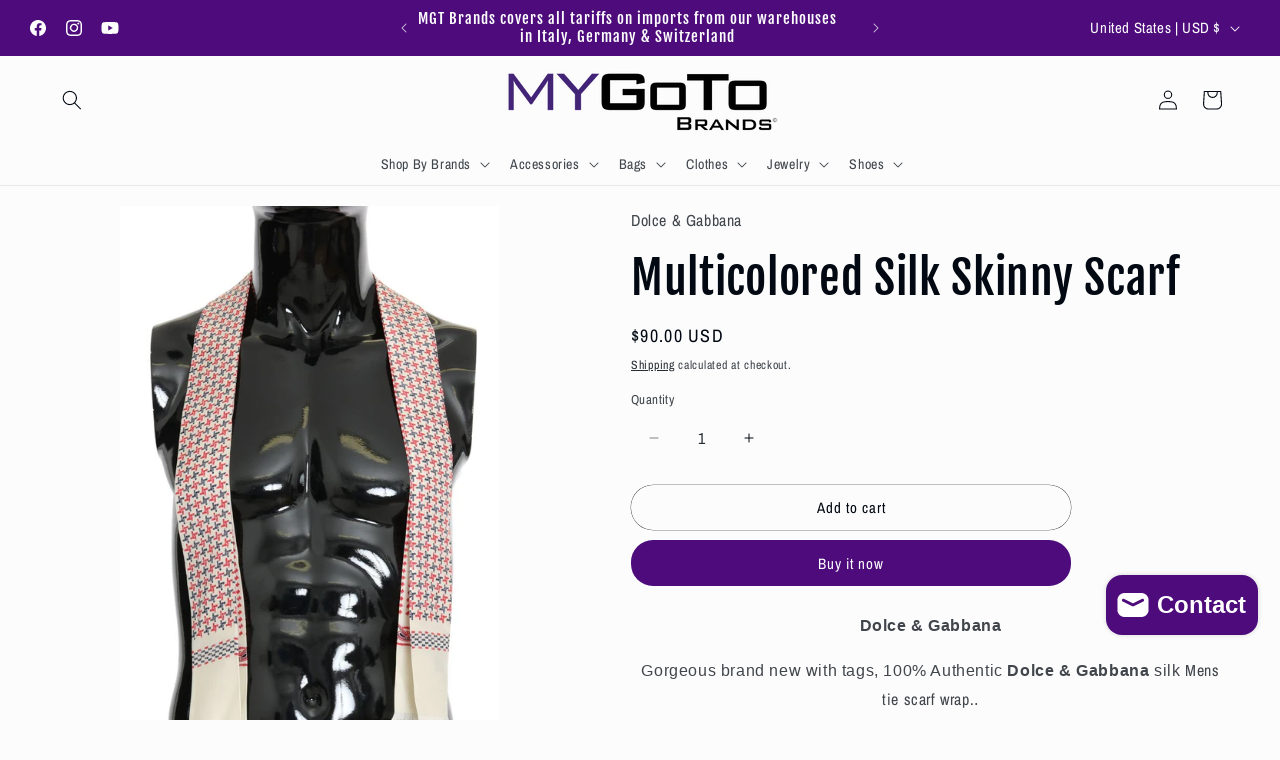

--- FILE ---
content_type: text/html; charset=utf-8
request_url: https://mygotobrands.com/products/multicolored-silk-skinny-scarf
body_size: 43437
content:
<!doctype html>
<html class="js" lang="en">
  <head>
    <meta charset="utf-8">
    <meta http-equiv="X-UA-Compatible" content="IE=edge">
    <meta name="viewport" content="width=device-width,initial-scale=1">
    <meta name="theme-color" content="">
    <link rel="canonical" href="https://mygotobrands.com/products/multicolored-silk-skinny-scarf"><link rel="icon" type="image/png" href="//mygotobrands.com/cdn/shop/files/MGTB_Originallogo2.png?crop=center&height=32&v=1719165644&width=32"><link rel="preconnect" href="https://fonts.shopifycdn.com" crossorigin><title>
      Multicolored Silk Skinny Scarf
 &ndash; MyGoTo Brands</title>

    
      <meta name="description" content="Dolce &amp;amp; Gabbana Gorgeous brand new with tags, 100% Authentic Dolce &amp;amp; Gabbana silk Mens tie scarf wrap.. Material: 100% Silk Color: White with red and blue fantasy pattern Fringes Logo details  Made in Italy SIZE: 140cm x 25cm">
    

    

<meta property="og:site_name" content="MyGoTo Brands">
<meta property="og:url" content="https://mygotobrands.com/products/multicolored-silk-skinny-scarf">
<meta property="og:title" content="Multicolored Silk Skinny Scarf">
<meta property="og:type" content="product">
<meta property="og:description" content="Dolce &amp;amp; Gabbana Gorgeous brand new with tags, 100% Authentic Dolce &amp;amp; Gabbana silk Mens tie scarf wrap.. Material: 100% Silk Color: White with red and blue fantasy pattern Fringes Logo details  Made in Italy SIZE: 140cm x 25cm"><meta property="og:image" content="http://mygotobrands.com/cdn/shop/products/491869-multicolored-silk-skinny-scarf_0f0726b6-b5f8-462c-a34d-49558e9db218.jpg?v=1580224797">
  <meta property="og:image:secure_url" content="https://mygotobrands.com/cdn/shop/products/491869-multicolored-silk-skinny-scarf_0f0726b6-b5f8-462c-a34d-49558e9db218.jpg?v=1580224797">
  <meta property="og:image:width" content="768">
  <meta property="og:image:height" content="1114"><meta property="og:price:amount" content="90.00">
  <meta property="og:price:currency" content="USD"><meta name="twitter:card" content="summary_large_image">
<meta name="twitter:title" content="Multicolored Silk Skinny Scarf">
<meta name="twitter:description" content="Dolce &amp;amp; Gabbana Gorgeous brand new with tags, 100% Authentic Dolce &amp;amp; Gabbana silk Mens tie scarf wrap.. Material: 100% Silk Color: White with red and blue fantasy pattern Fringes Logo details  Made in Italy SIZE: 140cm x 25cm">


    <script src="//mygotobrands.com/cdn/shop/t/204/assets/constants.js?v=132983761750457495441768073244" defer="defer"></script>
    <script src="//mygotobrands.com/cdn/shop/t/204/assets/pubsub.js?v=25310214064522200911768073246" defer="defer"></script>
    <script src="//mygotobrands.com/cdn/shop/t/204/assets/global.js?v=7301445359237545521768073244" defer="defer"></script>
    <script src="//mygotobrands.com/cdn/shop/t/204/assets/details-disclosure.js?v=13653116266235556501768073244" defer="defer"></script>
    <script src="//mygotobrands.com/cdn/shop/t/204/assets/details-modal.js?v=25581673532751508451768073244" defer="defer"></script>
    <script src="//mygotobrands.com/cdn/shop/t/204/assets/search-form.js?v=133129549252120666541768073246" defer="defer"></script><script src="//mygotobrands.com/cdn/shop/t/204/assets/animations.js?v=88693664871331136111768073243" defer="defer"></script><script>window.performance && window.performance.mark && window.performance.mark('shopify.content_for_header.start');</script><meta name="google-site-verification" content="8lREbHiUrqmobiPPZlmQTPoPaDw8RbHS_kG0nU8ruGU">
<meta id="shopify-digital-wallet" name="shopify-digital-wallet" content="/8722382905/digital_wallets/dialog">
<link rel="alternate" hreflang="x-default" href="https://mygotobrands.com/products/multicolored-silk-skinny-scarf">
<link rel="alternate" hreflang="en" href="https://mygotobrands.com/products/multicolored-silk-skinny-scarf">
<link rel="alternate" hreflang="en-CA" href="https://mygotobrands.com/en-ca/products/multicolored-silk-skinny-scarf">
<link rel="alternate" type="application/json+oembed" href="https://mygotobrands.com/products/multicolored-silk-skinny-scarf.oembed">
<script async="async" src="/checkouts/internal/preloads.js?locale=en-US"></script>
<script id="shopify-features" type="application/json">{"accessToken":"8257b36f1e20725a461bdd01f63c000a","betas":["rich-media-storefront-analytics"],"domain":"mygotobrands.com","predictiveSearch":true,"shopId":8722382905,"locale":"en"}</script>
<script>var Shopify = Shopify || {};
Shopify.shop = "my-go-to-brands.myshopify.com";
Shopify.locale = "en";
Shopify.currency = {"active":"USD","rate":"1.0"};
Shopify.country = "US";
Shopify.theme = {"name":"Main_Version 1_2026","id":174729756919,"schema_name":"Taste","schema_version":"15.4.1","theme_store_id":1434,"role":"main"};
Shopify.theme.handle = "null";
Shopify.theme.style = {"id":null,"handle":null};
Shopify.cdnHost = "mygotobrands.com/cdn";
Shopify.routes = Shopify.routes || {};
Shopify.routes.root = "/";</script>
<script type="module">!function(o){(o.Shopify=o.Shopify||{}).modules=!0}(window);</script>
<script>!function(o){function n(){var o=[];function n(){o.push(Array.prototype.slice.apply(arguments))}return n.q=o,n}var t=o.Shopify=o.Shopify||{};t.loadFeatures=n(),t.autoloadFeatures=n()}(window);</script>
<script id="shop-js-analytics" type="application/json">{"pageType":"product"}</script>
<script defer="defer" async type="module" src="//mygotobrands.com/cdn/shopifycloud/shop-js/modules/v2/client.init-shop-cart-sync_BdyHc3Nr.en.esm.js"></script>
<script defer="defer" async type="module" src="//mygotobrands.com/cdn/shopifycloud/shop-js/modules/v2/chunk.common_Daul8nwZ.esm.js"></script>
<script type="module">
  await import("//mygotobrands.com/cdn/shopifycloud/shop-js/modules/v2/client.init-shop-cart-sync_BdyHc3Nr.en.esm.js");
await import("//mygotobrands.com/cdn/shopifycloud/shop-js/modules/v2/chunk.common_Daul8nwZ.esm.js");

  window.Shopify.SignInWithShop?.initShopCartSync?.({"fedCMEnabled":true,"windoidEnabled":true});

</script>
<script>(function() {
  var isLoaded = false;
  function asyncLoad() {
    if (isLoaded) return;
    isLoaded = true;
    var urls = ["https:\/\/sizechart.apps.avada.io\/scripttag\/avada-size-chart.min.js?shop=my-go-to-brands.myshopify.com","https:\/\/cdn.shopify.com\/s\/files\/1\/0087\/2238\/2905\/t\/142\/assets\/pop_8722382905.js?v=1649616220\u0026shop=my-go-to-brands.myshopify.com","https:\/\/storage.nfcube.com\/instafeed-f63d716ef7537d2528349ff4475ea24f.js?shop=my-go-to-brands.myshopify.com"];
    for (var i = 0; i < urls.length; i++) {
      var s = document.createElement('script');
      s.type = 'text/javascript';
      s.async = true;
      s.src = urls[i];
      var x = document.getElementsByTagName('script')[0];
      x.parentNode.insertBefore(s, x);
    }
  };
  if(window.attachEvent) {
    window.attachEvent('onload', asyncLoad);
  } else {
    window.addEventListener('load', asyncLoad, false);
  }
})();</script>
<script id="__st">var __st={"a":8722382905,"offset":-18000,"reqid":"0415df06-9d2e-4cf3-a4a3-9ec169c75c2e-1768960001","pageurl":"mygotobrands.com\/products\/multicolored-silk-skinny-scarf","u":"4cf48fa200ae","p":"product","rtyp":"product","rid":1992420753465};</script>
<script>window.ShopifyPaypalV4VisibilityTracking = true;</script>
<script id="captcha-bootstrap">!function(){'use strict';const t='contact',e='account',n='new_comment',o=[[t,t],['blogs',n],['comments',n],[t,'customer']],c=[[e,'customer_login'],[e,'guest_login'],[e,'recover_customer_password'],[e,'create_customer']],r=t=>t.map((([t,e])=>`form[action*='/${t}']:not([data-nocaptcha='true']) input[name='form_type'][value='${e}']`)).join(','),a=t=>()=>t?[...document.querySelectorAll(t)].map((t=>t.form)):[];function s(){const t=[...o],e=r(t);return a(e)}const i='password',u='form_key',d=['recaptcha-v3-token','g-recaptcha-response','h-captcha-response',i],f=()=>{try{return window.sessionStorage}catch{return}},m='__shopify_v',_=t=>t.elements[u];function p(t,e,n=!1){try{const o=window.sessionStorage,c=JSON.parse(o.getItem(e)),{data:r}=function(t){const{data:e,action:n}=t;return t[m]||n?{data:e,action:n}:{data:t,action:n}}(c);for(const[e,n]of Object.entries(r))t.elements[e]&&(t.elements[e].value=n);n&&o.removeItem(e)}catch(o){console.error('form repopulation failed',{error:o})}}const l='form_type',E='cptcha';function T(t){t.dataset[E]=!0}const w=window,h=w.document,L='Shopify',v='ce_forms',y='captcha';let A=!1;((t,e)=>{const n=(g='f06e6c50-85a8-45c8-87d0-21a2b65856fe',I='https://cdn.shopify.com/shopifycloud/storefront-forms-hcaptcha/ce_storefront_forms_captcha_hcaptcha.v1.5.2.iife.js',D={infoText:'Protected by hCaptcha',privacyText:'Privacy',termsText:'Terms'},(t,e,n)=>{const o=w[L][v],c=o.bindForm;if(c)return c(t,g,e,D).then(n);var r;o.q.push([[t,g,e,D],n]),r=I,A||(h.body.append(Object.assign(h.createElement('script'),{id:'captcha-provider',async:!0,src:r})),A=!0)});var g,I,D;w[L]=w[L]||{},w[L][v]=w[L][v]||{},w[L][v].q=[],w[L][y]=w[L][y]||{},w[L][y].protect=function(t,e){n(t,void 0,e),T(t)},Object.freeze(w[L][y]),function(t,e,n,w,h,L){const[v,y,A,g]=function(t,e,n){const i=e?o:[],u=t?c:[],d=[...i,...u],f=r(d),m=r(i),_=r(d.filter((([t,e])=>n.includes(e))));return[a(f),a(m),a(_),s()]}(w,h,L),I=t=>{const e=t.target;return e instanceof HTMLFormElement?e:e&&e.form},D=t=>v().includes(t);t.addEventListener('submit',(t=>{const e=I(t);if(!e)return;const n=D(e)&&!e.dataset.hcaptchaBound&&!e.dataset.recaptchaBound,o=_(e),c=g().includes(e)&&(!o||!o.value);(n||c)&&t.preventDefault(),c&&!n&&(function(t){try{if(!f())return;!function(t){const e=f();if(!e)return;const n=_(t);if(!n)return;const o=n.value;o&&e.removeItem(o)}(t);const e=Array.from(Array(32),(()=>Math.random().toString(36)[2])).join('');!function(t,e){_(t)||t.append(Object.assign(document.createElement('input'),{type:'hidden',name:u})),t.elements[u].value=e}(t,e),function(t,e){const n=f();if(!n)return;const o=[...t.querySelectorAll(`input[type='${i}']`)].map((({name:t})=>t)),c=[...d,...o],r={};for(const[a,s]of new FormData(t).entries())c.includes(a)||(r[a]=s);n.setItem(e,JSON.stringify({[m]:1,action:t.action,data:r}))}(t,e)}catch(e){console.error('failed to persist form',e)}}(e),e.submit())}));const S=(t,e)=>{t&&!t.dataset[E]&&(n(t,e.some((e=>e===t))),T(t))};for(const o of['focusin','change'])t.addEventListener(o,(t=>{const e=I(t);D(e)&&S(e,y())}));const B=e.get('form_key'),M=e.get(l),P=B&&M;t.addEventListener('DOMContentLoaded',(()=>{const t=y();if(P)for(const e of t)e.elements[l].value===M&&p(e,B);[...new Set([...A(),...v().filter((t=>'true'===t.dataset.shopifyCaptcha))])].forEach((e=>S(e,t)))}))}(h,new URLSearchParams(w.location.search),n,t,e,['guest_login'])})(!0,!0)}();</script>
<script integrity="sha256-4kQ18oKyAcykRKYeNunJcIwy7WH5gtpwJnB7kiuLZ1E=" data-source-attribution="shopify.loadfeatures" defer="defer" src="//mygotobrands.com/cdn/shopifycloud/storefront/assets/storefront/load_feature-a0a9edcb.js" crossorigin="anonymous"></script>
<script data-source-attribution="shopify.dynamic_checkout.dynamic.init">var Shopify=Shopify||{};Shopify.PaymentButton=Shopify.PaymentButton||{isStorefrontPortableWallets:!0,init:function(){window.Shopify.PaymentButton.init=function(){};var t=document.createElement("script");t.src="https://mygotobrands.com/cdn/shopifycloud/portable-wallets/latest/portable-wallets.en.js",t.type="module",document.head.appendChild(t)}};
</script>
<script data-source-attribution="shopify.dynamic_checkout.buyer_consent">
  function portableWalletsHideBuyerConsent(e){var t=document.getElementById("shopify-buyer-consent"),n=document.getElementById("shopify-subscription-policy-button");t&&n&&(t.classList.add("hidden"),t.setAttribute("aria-hidden","true"),n.removeEventListener("click",e))}function portableWalletsShowBuyerConsent(e){var t=document.getElementById("shopify-buyer-consent"),n=document.getElementById("shopify-subscription-policy-button");t&&n&&(t.classList.remove("hidden"),t.removeAttribute("aria-hidden"),n.addEventListener("click",e))}window.Shopify?.PaymentButton&&(window.Shopify.PaymentButton.hideBuyerConsent=portableWalletsHideBuyerConsent,window.Shopify.PaymentButton.showBuyerConsent=portableWalletsShowBuyerConsent);
</script>
<script>
  function portableWalletsCleanup(e){e&&e.src&&console.error("Failed to load portable wallets script "+e.src);var t=document.querySelectorAll("shopify-accelerated-checkout .shopify-payment-button__skeleton, shopify-accelerated-checkout-cart .wallet-cart-button__skeleton"),e=document.getElementById("shopify-buyer-consent");for(let e=0;e<t.length;e++)t[e].remove();e&&e.remove()}function portableWalletsNotLoadedAsModule(e){e instanceof ErrorEvent&&"string"==typeof e.message&&e.message.includes("import.meta")&&"string"==typeof e.filename&&e.filename.includes("portable-wallets")&&(window.removeEventListener("error",portableWalletsNotLoadedAsModule),window.Shopify.PaymentButton.failedToLoad=e,"loading"===document.readyState?document.addEventListener("DOMContentLoaded",window.Shopify.PaymentButton.init):window.Shopify.PaymentButton.init())}window.addEventListener("error",portableWalletsNotLoadedAsModule);
</script>

<script type="module" src="https://mygotobrands.com/cdn/shopifycloud/portable-wallets/latest/portable-wallets.en.js" onError="portableWalletsCleanup(this)" crossorigin="anonymous"></script>
<script nomodule>
  document.addEventListener("DOMContentLoaded", portableWalletsCleanup);
</script>

<link id="shopify-accelerated-checkout-styles" rel="stylesheet" media="screen" href="https://mygotobrands.com/cdn/shopifycloud/portable-wallets/latest/accelerated-checkout-backwards-compat.css" crossorigin="anonymous">
<style id="shopify-accelerated-checkout-cart">
        #shopify-buyer-consent {
  margin-top: 1em;
  display: inline-block;
  width: 100%;
}

#shopify-buyer-consent.hidden {
  display: none;
}

#shopify-subscription-policy-button {
  background: none;
  border: none;
  padding: 0;
  text-decoration: underline;
  font-size: inherit;
  cursor: pointer;
}

#shopify-subscription-policy-button::before {
  box-shadow: none;
}

      </style>
<script id="sections-script" data-sections="header" defer="defer" src="//mygotobrands.com/cdn/shop/t/204/compiled_assets/scripts.js?v=21878"></script>
<script>window.performance && window.performance.mark && window.performance.mark('shopify.content_for_header.end');</script>


    <style data-shopify>
      @font-face {
  font-family: "Archivo Narrow";
  font-weight: 400;
  font-style: normal;
  font-display: swap;
  src: url("//mygotobrands.com/cdn/fonts/archivo_narrow/archivonarrow_n4.5c3bab850a22055c235cf940f895d873a8689d70.woff2") format("woff2"),
       url("//mygotobrands.com/cdn/fonts/archivo_narrow/archivonarrow_n4.ea12dd22d3319d164475c1d047ae8f973041a9ff.woff") format("woff");
}

      @font-face {
  font-family: "Archivo Narrow";
  font-weight: 700;
  font-style: normal;
  font-display: swap;
  src: url("//mygotobrands.com/cdn/fonts/archivo_narrow/archivonarrow_n7.c049bee49aa92b4cfee86dd4e79c9194b8519e2b.woff2") format("woff2"),
       url("//mygotobrands.com/cdn/fonts/archivo_narrow/archivonarrow_n7.89eabe3e1f3044c02b965aa5ad3e57c9e898709d.woff") format("woff");
}

      @font-face {
  font-family: "Archivo Narrow";
  font-weight: 400;
  font-style: italic;
  font-display: swap;
  src: url("//mygotobrands.com/cdn/fonts/archivo_narrow/archivonarrow_i4.59445c13f0e607542640c8a56f31dcd8ed680cfa.woff2") format("woff2"),
       url("//mygotobrands.com/cdn/fonts/archivo_narrow/archivonarrow_i4.bbf26c99347034f8df1f87b08c4a929cfc5255c8.woff") format("woff");
}

      @font-face {
  font-family: "Archivo Narrow";
  font-weight: 700;
  font-style: italic;
  font-display: swap;
  src: url("//mygotobrands.com/cdn/fonts/archivo_narrow/archivonarrow_i7.394cd4c9437ad9084e13f72957e92bfbe366a689.woff2") format("woff2"),
       url("//mygotobrands.com/cdn/fonts/archivo_narrow/archivonarrow_i7.f7e98758eef2e613f5c757b5780e7f43b6bcf700.woff") format("woff");
}

      @font-face {
  font-family: "Fjalla One";
  font-weight: 400;
  font-style: normal;
  font-display: swap;
  src: url("//mygotobrands.com/cdn/fonts/fjalla_one/fjallaone_n4.262edaf1abaf5ed669f7ecd26fc3e24707a0ad85.woff2") format("woff2"),
       url("//mygotobrands.com/cdn/fonts/fjalla_one/fjallaone_n4.f67f40342efd2b34cae019d50b4b5c4da6fc5da7.woff") format("woff");
}


      
        :root,
        .color-background-1 {
          --color-background: 252,252,252;
        
          --gradient-background: #fcfcfc;
        

        

        --color-foreground: 2,9,18;
        --color-background-contrast: 188,188,188;
        --color-shadow: 2,9,18;
        --color-button: 77,11,124;
        --color-button-text: 252,252,252;
        --color-secondary-button: 252,252,252;
        --color-secondary-button-text: 2,9,18;
        --color-link: 2,9,18;
        --color-badge-foreground: 2,9,18;
        --color-badge-background: 252,252,252;
        --color-badge-border: 2,9,18;
        --payment-terms-background-color: rgb(252 252 252);
      }
      
        
        .color-background-2 {
          --color-background: 164,164,164;
        
          --gradient-background: #a4a4a4;
        

        

        --color-foreground: 2,9,18;
        --color-background-contrast: 100,100,100;
        --color-shadow: 2,9,18;
        --color-button: 2,9,18;
        --color-button-text: 164,164,164;
        --color-secondary-button: 164,164,164;
        --color-secondary-button-text: 2,9,18;
        --color-link: 2,9,18;
        --color-badge-foreground: 2,9,18;
        --color-badge-background: 164,164,164;
        --color-badge-border: 2,9,18;
        --payment-terms-background-color: rgb(164 164 164);
      }
      
        
        .color-inverse {
          --color-background: 2,9,18;
        
          --gradient-background: #020912;
        

        

        --color-foreground: 252,252,252;
        --color-background-contrast: 43,126,232;
        --color-shadow: 2,9,18;
        --color-button: 252,252,252;
        --color-button-text: 2,9,18;
        --color-secondary-button: 2,9,18;
        --color-secondary-button-text: 252,252,252;
        --color-link: 252,252,252;
        --color-badge-foreground: 252,252,252;
        --color-badge-background: 2,9,18;
        --color-badge-border: 252,252,252;
        --payment-terms-background-color: rgb(2 9 18);
      }
      
        
        .color-accent-1 {
          --color-background: 77,11,124;
        
          --gradient-background: #4d0b7c;
        

        

        --color-foreground: 252,252,252;
        --color-background-contrast: 92,13,147;
        --color-shadow: 2,9,18;
        --color-button: 252,252,252;
        --color-button-text: 77,11,124;
        --color-secondary-button: 77,11,124;
        --color-secondary-button-text: 252,252,252;
        --color-link: 252,252,252;
        --color-badge-foreground: 252,252,252;
        --color-badge-background: 77,11,124;
        --color-badge-border: 252,252,252;
        --payment-terms-background-color: rgb(77 11 124);
      }
      
        
        .color-accent-2 {
          --color-background: 255,255,255;
        
          --gradient-background: #ffffff;
        

        

        --color-foreground: 252,252,252;
        --color-background-contrast: 191,191,191;
        --color-shadow: 2,9,18;
        --color-button: 252,252,252;
        --color-button-text: 242,226,241;
        --color-secondary-button: 255,255,255;
        --color-secondary-button-text: 252,252,252;
        --color-link: 252,252,252;
        --color-badge-foreground: 252,252,252;
        --color-badge-background: 255,255,255;
        --color-badge-border: 252,252,252;
        --payment-terms-background-color: rgb(255 255 255);
      }
      

      body, .color-background-1, .color-background-2, .color-inverse, .color-accent-1, .color-accent-2 {
        color: rgba(var(--color-foreground), 0.75);
        background-color: rgb(var(--color-background));
      }

      :root {
        --font-body-family: "Archivo Narrow", sans-serif;
        --font-body-style: normal;
        --font-body-weight: 400;
        --font-body-weight-bold: 700;

        --font-heading-family: "Fjalla One", sans-serif;
        --font-heading-style: normal;
        --font-heading-weight: 400;

        --font-body-scale: 1.0;
        --font-heading-scale: 1.15;

        --media-padding: px;
        --media-border-opacity: 0.0;
        --media-border-width: 0px;
        --media-radius: 0px;
        --media-shadow-opacity: 0.0;
        --media-shadow-horizontal-offset: -40px;
        --media-shadow-vertical-offset: -40px;
        --media-shadow-blur-radius: 0px;
        --media-shadow-visible: 0;

        --page-width: 140rem;
        --page-width-margin: 0rem;

        --product-card-image-padding: 0.0rem;
        --product-card-corner-radius: 0.0rem;
        --product-card-text-alignment: center;
        --product-card-border-width: 0.0rem;
        --product-card-border-opacity: 0.1;
        --product-card-shadow-opacity: 0.1;
        --product-card-shadow-visible: 1;
        --product-card-shadow-horizontal-offset: 0.0rem;
        --product-card-shadow-vertical-offset: 0.0rem;
        --product-card-shadow-blur-radius: 0.0rem;

        --collection-card-image-padding: 0.0rem;
        --collection-card-corner-radius: 0.0rem;
        --collection-card-text-alignment: center;
        --collection-card-border-width: 0.0rem;
        --collection-card-border-opacity: 0.1;
        --collection-card-shadow-opacity: 0.1;
        --collection-card-shadow-visible: 1;
        --collection-card-shadow-horizontal-offset: 0.0rem;
        --collection-card-shadow-vertical-offset: 0.0rem;
        --collection-card-shadow-blur-radius: 0.0rem;

        --blog-card-image-padding: 0.0rem;
        --blog-card-corner-radius: 0.0rem;
        --blog-card-text-alignment: center;
        --blog-card-border-width: 0.0rem;
        --blog-card-border-opacity: 0.1;
        --blog-card-shadow-opacity: 0.1;
        --blog-card-shadow-visible: 1;
        --blog-card-shadow-horizontal-offset: 0.0rem;
        --blog-card-shadow-vertical-offset: 0.0rem;
        --blog-card-shadow-blur-radius: 0.0rem;

        --badge-corner-radius: 4.0rem;

        --popup-border-width: 2px;
        --popup-border-opacity: 1.0;
        --popup-corner-radius: 0px;
        --popup-shadow-opacity: 0.0;
        --popup-shadow-horizontal-offset: 0px;
        --popup-shadow-vertical-offset: 0px;
        --popup-shadow-blur-radius: 0px;

        --drawer-border-width: 2px;
        --drawer-border-opacity: 1.0;
        --drawer-shadow-opacity: 0.0;
        --drawer-shadow-horizontal-offset: 0px;
        --drawer-shadow-vertical-offset: 0px;
        --drawer-shadow-blur-radius: 0px;

        --spacing-sections-desktop: 12px;
        --spacing-sections-mobile: 12px;

        --grid-desktop-vertical-spacing: 24px;
        --grid-desktop-horizontal-spacing: 24px;
        --grid-mobile-vertical-spacing: 12px;
        --grid-mobile-horizontal-spacing: 12px;

        --text-boxes-border-opacity: 0.0;
        --text-boxes-border-width: 0px;
        --text-boxes-radius: 0px;
        --text-boxes-shadow-opacity: 0.0;
        --text-boxes-shadow-visible: 0;
        --text-boxes-shadow-horizontal-offset: 0px;
        --text-boxes-shadow-vertical-offset: 0px;
        --text-boxes-shadow-blur-radius: 0px;

        --buttons-radius: 22px;
        --buttons-radius-outset: 22px;
        --buttons-border-width: 0px;
        --buttons-border-opacity: 1.0;
        --buttons-shadow-opacity: 0.0;
        --buttons-shadow-visible: 0;
        --buttons-shadow-horizontal-offset: 0px;
        --buttons-shadow-vertical-offset: 0px;
        --buttons-shadow-blur-radius: 0px;
        --buttons-border-offset: 0.3px;

        --inputs-radius: 0px;
        --inputs-border-width: 0px;
        --inputs-border-opacity: 0.55;
        --inputs-shadow-opacity: 0.0;
        --inputs-shadow-horizontal-offset: 0px;
        --inputs-margin-offset: 0px;
        --inputs-shadow-vertical-offset: 0px;
        --inputs-shadow-blur-radius: 0px;
        --inputs-radius-outset: 0px;

        --variant-pills-radius: 40px;
        --variant-pills-border-width: 1px;
        --variant-pills-border-opacity: 0.55;
        --variant-pills-shadow-opacity: 0.0;
        --variant-pills-shadow-horizontal-offset: 0px;
        --variant-pills-shadow-vertical-offset: 0px;
        --variant-pills-shadow-blur-radius: 0px;
      }

      *,
      *::before,
      *::after {
        box-sizing: inherit;
      }

      html {
        box-sizing: border-box;
        font-size: calc(var(--font-body-scale) * 62.5%);
        height: 100%;
      }

      body {
        display: grid;
        grid-template-rows: auto auto 1fr auto;
        grid-template-columns: 100%;
        min-height: 100%;
        margin: 0;
        font-size: 1.5rem;
        letter-spacing: 0.06rem;
        line-height: calc(1 + 0.8 / var(--font-body-scale));
        font-family: var(--font-body-family);
        font-style: var(--font-body-style);
        font-weight: var(--font-body-weight);
      }

      @media screen and (min-width: 750px) {
        body {
          font-size: 1.6rem;
        }
      }
    </style>

    <link href="//mygotobrands.com/cdn/shop/t/204/assets/base.css?v=159841507637079171801768073244" rel="stylesheet" type="text/css" media="all" />
    <link rel="stylesheet" href="//mygotobrands.com/cdn/shop/t/204/assets/component-cart-items.css?v=13033300910818915211768073244" media="print" onload="this.media='all'">
      <link rel="preload" as="font" href="//mygotobrands.com/cdn/fonts/archivo_narrow/archivonarrow_n4.5c3bab850a22055c235cf940f895d873a8689d70.woff2" type="font/woff2" crossorigin>
      

      <link rel="preload" as="font" href="//mygotobrands.com/cdn/fonts/fjalla_one/fjallaone_n4.262edaf1abaf5ed669f7ecd26fc3e24707a0ad85.woff2" type="font/woff2" crossorigin>
      
<link href="//mygotobrands.com/cdn/shop/t/204/assets/component-localization-form.css?v=170315343355214948141768073244" rel="stylesheet" type="text/css" media="all" />
      <script src="//mygotobrands.com/cdn/shop/t/204/assets/localization-form.js?v=144176611646395275351768073246" defer="defer"></script><link
        rel="stylesheet"
        href="//mygotobrands.com/cdn/shop/t/204/assets/component-predictive-search.css?v=118923337488134913561768073244"
        media="print"
        onload="this.media='all'"
      ><script>
      if (Shopify.designMode) {
        document.documentElement.classList.add('shopify-design-mode');
      }
    </script>
  <script type="text/javascript">
  window.Pop = window.Pop || {};
  window.Pop.common = window.Pop.common || {};
  window.Pop.common.shop = {
    permanent_domain: 'my-go-to-brands.myshopify.com',
    currency: "USD",
    money_format: "${{amount}}",
    id: 8722382905
  };
  

  window.Pop.common.template = 'product';
  window.Pop.common.cart = {};
  window.Pop.common.vapid_public_key = "BJuXCmrtTK335SuczdNVYrGVtP_WXn4jImChm49st7K7z7e8gxSZUKk4DhUpk8j2Xpiw5G4-ylNbMKLlKkUEU98=";
  window.Pop.global_config = {"asset_urls":{"loy":{},"rev":{},"pu":{"init_js":null},"widgets":{"init_js":"https:\/\/cdn.shopify.com\/s\/files\/1\/0194\/1736\/6592\/t\/1\/assets\/ba_widget_init.js?v=1743185715","modal_js":"https:\/\/cdn.shopify.com\/s\/files\/1\/0194\/1736\/6592\/t\/1\/assets\/ba_widget_modal.js?v=1728041538","modal_css":"https:\/\/cdn.shopify.com\/s\/files\/1\/0194\/1736\/6592\/t\/1\/assets\/ba_widget_modal.css?v=1654723622"},"forms":{},"global":{"helper_js":"https:\/\/cdn.shopify.com\/s\/files\/1\/0194\/1736\/6592\/t\/1\/assets\/ba_pop_tracking.js?v=1704919189"}},"proxy_paths":{"pop":"\/apps\/ba-pop","app_metrics":"\/apps\/ba-pop\/app_metrics","push_subscription":"\/apps\/ba-pop\/push"},"aat":["pop"],"pv":false,"sts":false,"bam":true,"batc":true,"base_money_format":"${{amount}}","online_store_version":2,"loy_js_api_enabled":false,"shop":{"id":8722382905,"name":"MyGoTo Brands","domain":"mygotobrands.com"}};
  window.Pop.widgets_config = {"id":17420,"active":false,"frequency_limit_amount":1,"frequency_limit_time_unit":"days","background_image":{"position":"left","widget_background_preview_url":"https:\/\/activestorage-public.s3.us-west-2.amazonaws.com\/jg13ojdj35dr4oqyfnp1j2q4w9e6"},"initial_state":{"body":"Join our Private Offer Program to receive unadvertised discounts.","title":"Welcome To MyGoTo  Brands","cta_text":"Yes, I'm interested!","show_email":"true","action_text":"Saving...","footer_text":"You are signing up to receive communication via email and can unsubscribe at any time.","dismiss_text":"No thanks","email_placeholder":"Email Address","phone_placeholder":"Phone Number"},"success_state":{"body":"Thanks for subscribing. ","title":"Discount Unlocked 🎉","cta_text":"Now Find Your Object of Desire :)","cta_action":"dismiss","redirect_url":"","open_url_new_tab":"false"},"closed_state":{"action":"close_widget","font_size":"20","action_text":"GET 10% OFF","display_offset":"300","display_position":"left"},"error_state":{"submit_error":"Sorry, please try again later","invalid_email":"Please enter valid email address!","error_subscribing":"Error subscribing, try again later","already_registered":"You have already registered","invalid_phone_number":"Please enter valid phone number!"},"trigger":{"action":"on_timer","delay_in_seconds":"5"},"colors":{"link_color":"#4FC3F7","sticky_bar_bg":"#C62828","cta_font_color":"#fff","body_font_color":"#000","sticky_bar_text":"#fff","background_color":"#fff","error_text_color":"#ff2626","title_font_color":"#4d0b7c","footer_font_color":"#bbb","dismiss_font_color":"#bbb","cta_background_color":"#4d0b7c","sticky_coupon_bar_bg":"#286ef8","error_text_background":"","sticky_coupon_bar_text":"#fff"},"sticky_coupon_bar":{"enabled":"false","message":"Don't forget to use your code"},"display_style":{"font":"Arial","size":"regular","align":"center"},"dismissable":true,"has_background":true,"opt_in_channels":["email"],"rules":[],"widget_css":".powered_by_rivo{\n  display: block;\n}\n.ba_widget_main_design {\n  background: #fff;\n}\n.ba_widget_content{text-align: center}\n.ba_widget_parent{\n  font-family: Arial;\n}\n.ba_widget_parent.background{\n}\n.ba_widget_left_content{\n  background-image: url(\"https:\/\/d15d3imw3mjndz.cloudfront.net\/jg13ojdj35dr4oqyfnp1j2q4w9e6\");\n}\n.ba_widget_right_content{\n}\n#ba_widget_cta_button:disabled{\n  background: #4d0b7ccc;\n}\n#ba_widget_cta_button{\n  background: #4d0b7c;\n  color: #fff;\n}\n#ba_widget_cta_button:after {\n  background: #4d0b7ce0;\n}\n.ba_initial_state_title, .ba_success_state_title{\n  color: #4d0b7c;\n}\n.ba_initial_state_body, .ba_success_state_body{\n  color: #000;\n}\n.ba_initial_state_dismiss_text{\n  color: #bbb;\n}\n.ba_initial_state_footer_text, .ba_initial_state_sms_agreement{\n  color: #bbb;\n}\n.ba_widget_error{\n  color: #ff2626;\n  background: ;\n}\n.ba_link_color{\n  color: #4FC3F7;\n}\n","custom_css":null,"logo":"https:\/\/d15d3imw3mjndz.cloudfront.net\/41pol18h49o1ab6hf6y2i9plm2wn"};
</script>


<script type="text/javascript">
  

  (function() {
    //Global snippet for Email Popups
    //this is updated automatically - do not edit manually.
    document.addEventListener('DOMContentLoaded', function() {
      function loadScript(src, defer, done) {
        var js = document.createElement('script');
        js.src = src;
        js.defer = defer;
        js.onload = function(){done();};
        js.onerror = function(){
          done(new Error('Failed to load script ' + src));
        };
        document.head.appendChild(js);
      }

      function browserSupportsAllFeatures() {
        return window.Promise && window.fetch && window.Symbol;
      }

      if (browserSupportsAllFeatures()) {
        main();
      } else {
        loadScript('https://cdnjs.cloudflare.com/polyfill/v3/polyfill.min.js?features=Promise,fetch', true, main);
      }

      function loadAppScripts(){
        const popAppEmbedEnabled = document.getElementById("pop-app-embed-init");

        if (window.Pop.global_config.aat.includes("pop") && !popAppEmbedEnabled){
          loadScript(window.Pop.global_config.asset_urls.widgets.init_js, true, function(){});
        }
      }

      function main(err) {
        loadScript(window.Pop.global_config.asset_urls.global.helper_js, false, loadAppScripts);
      }
    });
  })();
</script>

<script src="https://cdn.shopify.com/extensions/e8878072-2f6b-4e89-8082-94b04320908d/inbox-1254/assets/inbox-chat-loader.js" type="text/javascript" defer="defer"></script>
<script src="https://cdn.shopify.com/extensions/1aff304a-11ec-47a0-aee1-7f4ae56792d4/tydal-popups-email-pop-ups-4/assets/pop-app-embed.js" type="text/javascript" defer="defer"></script>
<link href="https://monorail-edge.shopifysvc.com" rel="dns-prefetch">
<script>(function(){if ("sendBeacon" in navigator && "performance" in window) {try {var session_token_from_headers = performance.getEntriesByType('navigation')[0].serverTiming.find(x => x.name == '_s').description;} catch {var session_token_from_headers = undefined;}var session_cookie_matches = document.cookie.match(/_shopify_s=([^;]*)/);var session_token_from_cookie = session_cookie_matches && session_cookie_matches.length === 2 ? session_cookie_matches[1] : "";var session_token = session_token_from_headers || session_token_from_cookie || "";function handle_abandonment_event(e) {var entries = performance.getEntries().filter(function(entry) {return /monorail-edge.shopifysvc.com/.test(entry.name);});if (!window.abandonment_tracked && entries.length === 0) {window.abandonment_tracked = true;var currentMs = Date.now();var navigation_start = performance.timing.navigationStart;var payload = {shop_id: 8722382905,url: window.location.href,navigation_start,duration: currentMs - navigation_start,session_token,page_type: "product"};window.navigator.sendBeacon("https://monorail-edge.shopifysvc.com/v1/produce", JSON.stringify({schema_id: "online_store_buyer_site_abandonment/1.1",payload: payload,metadata: {event_created_at_ms: currentMs,event_sent_at_ms: currentMs}}));}}window.addEventListener('pagehide', handle_abandonment_event);}}());</script>
<script id="web-pixels-manager-setup">(function e(e,d,r,n,o){if(void 0===o&&(o={}),!Boolean(null===(a=null===(i=window.Shopify)||void 0===i?void 0:i.analytics)||void 0===a?void 0:a.replayQueue)){var i,a;window.Shopify=window.Shopify||{};var t=window.Shopify;t.analytics=t.analytics||{};var s=t.analytics;s.replayQueue=[],s.publish=function(e,d,r){return s.replayQueue.push([e,d,r]),!0};try{self.performance.mark("wpm:start")}catch(e){}var l=function(){var e={modern:/Edge?\/(1{2}[4-9]|1[2-9]\d|[2-9]\d{2}|\d{4,})\.\d+(\.\d+|)|Firefox\/(1{2}[4-9]|1[2-9]\d|[2-9]\d{2}|\d{4,})\.\d+(\.\d+|)|Chrom(ium|e)\/(9{2}|\d{3,})\.\d+(\.\d+|)|(Maci|X1{2}).+ Version\/(15\.\d+|(1[6-9]|[2-9]\d|\d{3,})\.\d+)([,.]\d+|)( \(\w+\)|)( Mobile\/\w+|) Safari\/|Chrome.+OPR\/(9{2}|\d{3,})\.\d+\.\d+|(CPU[ +]OS|iPhone[ +]OS|CPU[ +]iPhone|CPU IPhone OS|CPU iPad OS)[ +]+(15[._]\d+|(1[6-9]|[2-9]\d|\d{3,})[._]\d+)([._]\d+|)|Android:?[ /-](13[3-9]|1[4-9]\d|[2-9]\d{2}|\d{4,})(\.\d+|)(\.\d+|)|Android.+Firefox\/(13[5-9]|1[4-9]\d|[2-9]\d{2}|\d{4,})\.\d+(\.\d+|)|Android.+Chrom(ium|e)\/(13[3-9]|1[4-9]\d|[2-9]\d{2}|\d{4,})\.\d+(\.\d+|)|SamsungBrowser\/([2-9]\d|\d{3,})\.\d+/,legacy:/Edge?\/(1[6-9]|[2-9]\d|\d{3,})\.\d+(\.\d+|)|Firefox\/(5[4-9]|[6-9]\d|\d{3,})\.\d+(\.\d+|)|Chrom(ium|e)\/(5[1-9]|[6-9]\d|\d{3,})\.\d+(\.\d+|)([\d.]+$|.*Safari\/(?![\d.]+ Edge\/[\d.]+$))|(Maci|X1{2}).+ Version\/(10\.\d+|(1[1-9]|[2-9]\d|\d{3,})\.\d+)([,.]\d+|)( \(\w+\)|)( Mobile\/\w+|) Safari\/|Chrome.+OPR\/(3[89]|[4-9]\d|\d{3,})\.\d+\.\d+|(CPU[ +]OS|iPhone[ +]OS|CPU[ +]iPhone|CPU IPhone OS|CPU iPad OS)[ +]+(10[._]\d+|(1[1-9]|[2-9]\d|\d{3,})[._]\d+)([._]\d+|)|Android:?[ /-](13[3-9]|1[4-9]\d|[2-9]\d{2}|\d{4,})(\.\d+|)(\.\d+|)|Mobile Safari.+OPR\/([89]\d|\d{3,})\.\d+\.\d+|Android.+Firefox\/(13[5-9]|1[4-9]\d|[2-9]\d{2}|\d{4,})\.\d+(\.\d+|)|Android.+Chrom(ium|e)\/(13[3-9]|1[4-9]\d|[2-9]\d{2}|\d{4,})\.\d+(\.\d+|)|Android.+(UC? ?Browser|UCWEB|U3)[ /]?(15\.([5-9]|\d{2,})|(1[6-9]|[2-9]\d|\d{3,})\.\d+)\.\d+|SamsungBrowser\/(5\.\d+|([6-9]|\d{2,})\.\d+)|Android.+MQ{2}Browser\/(14(\.(9|\d{2,})|)|(1[5-9]|[2-9]\d|\d{3,})(\.\d+|))(\.\d+|)|K[Aa][Ii]OS\/(3\.\d+|([4-9]|\d{2,})\.\d+)(\.\d+|)/},d=e.modern,r=e.legacy,n=navigator.userAgent;return n.match(d)?"modern":n.match(r)?"legacy":"unknown"}(),u="modern"===l?"modern":"legacy",c=(null!=n?n:{modern:"",legacy:""})[u],f=function(e){return[e.baseUrl,"/wpm","/b",e.hashVersion,"modern"===e.buildTarget?"m":"l",".js"].join("")}({baseUrl:d,hashVersion:r,buildTarget:u}),m=function(e){var d=e.version,r=e.bundleTarget,n=e.surface,o=e.pageUrl,i=e.monorailEndpoint;return{emit:function(e){var a=e.status,t=e.errorMsg,s=(new Date).getTime(),l=JSON.stringify({metadata:{event_sent_at_ms:s},events:[{schema_id:"web_pixels_manager_load/3.1",payload:{version:d,bundle_target:r,page_url:o,status:a,surface:n,error_msg:t},metadata:{event_created_at_ms:s}}]});if(!i)return console&&console.warn&&console.warn("[Web Pixels Manager] No Monorail endpoint provided, skipping logging."),!1;try{return self.navigator.sendBeacon.bind(self.navigator)(i,l)}catch(e){}var u=new XMLHttpRequest;try{return u.open("POST",i,!0),u.setRequestHeader("Content-Type","text/plain"),u.send(l),!0}catch(e){return console&&console.warn&&console.warn("[Web Pixels Manager] Got an unhandled error while logging to Monorail."),!1}}}}({version:r,bundleTarget:l,surface:e.surface,pageUrl:self.location.href,monorailEndpoint:e.monorailEndpoint});try{o.browserTarget=l,function(e){var d=e.src,r=e.async,n=void 0===r||r,o=e.onload,i=e.onerror,a=e.sri,t=e.scriptDataAttributes,s=void 0===t?{}:t,l=document.createElement("script"),u=document.querySelector("head"),c=document.querySelector("body");if(l.async=n,l.src=d,a&&(l.integrity=a,l.crossOrigin="anonymous"),s)for(var f in s)if(Object.prototype.hasOwnProperty.call(s,f))try{l.dataset[f]=s[f]}catch(e){}if(o&&l.addEventListener("load",o),i&&l.addEventListener("error",i),u)u.appendChild(l);else{if(!c)throw new Error("Did not find a head or body element to append the script");c.appendChild(l)}}({src:f,async:!0,onload:function(){if(!function(){var e,d;return Boolean(null===(d=null===(e=window.Shopify)||void 0===e?void 0:e.analytics)||void 0===d?void 0:d.initialized)}()){var d=window.webPixelsManager.init(e)||void 0;if(d){var r=window.Shopify.analytics;r.replayQueue.forEach((function(e){var r=e[0],n=e[1],o=e[2];d.publishCustomEvent(r,n,o)})),r.replayQueue=[],r.publish=d.publishCustomEvent,r.visitor=d.visitor,r.initialized=!0}}},onerror:function(){return m.emit({status:"failed",errorMsg:"".concat(f," has failed to load")})},sri:function(e){var d=/^sha384-[A-Za-z0-9+/=]+$/;return"string"==typeof e&&d.test(e)}(c)?c:"",scriptDataAttributes:o}),m.emit({status:"loading"})}catch(e){m.emit({status:"failed",errorMsg:(null==e?void 0:e.message)||"Unknown error"})}}})({shopId: 8722382905,storefrontBaseUrl: "https://mygotobrands.com",extensionsBaseUrl: "https://extensions.shopifycdn.com/cdn/shopifycloud/web-pixels-manager",monorailEndpoint: "https://monorail-edge.shopifysvc.com/unstable/produce_batch",surface: "storefront-renderer",enabledBetaFlags: ["2dca8a86"],webPixelsConfigList: [{"id":"467665143","configuration":"{\"config\":\"{\\\"pixel_id\\\":\\\"G-X2R32FH1D3\\\",\\\"target_country\\\":\\\"US\\\",\\\"gtag_events\\\":[{\\\"type\\\":\\\"begin_checkout\\\",\\\"action_label\\\":[\\\"G-X2R32FH1D3\\\",\\\"AW-670635177\\\/_PpfCP_ygMABEKmp5L8C\\\"]},{\\\"type\\\":\\\"search\\\",\\\"action_label\\\":[\\\"G-X2R32FH1D3\\\",\\\"AW-670635177\\\/4ezgCILzgMABEKmp5L8C\\\"]},{\\\"type\\\":\\\"view_item\\\",\\\"action_label\\\":[\\\"G-X2R32FH1D3\\\",\\\"AW-670635177\\\/HTrgCPnygMABEKmp5L8C\\\",\\\"MC-LX5F1J04TX\\\"]},{\\\"type\\\":\\\"purchase\\\",\\\"action_label\\\":[\\\"G-X2R32FH1D3\\\",\\\"AW-670635177\\\/RSC7CPbygMABEKmp5L8C\\\",\\\"MC-LX5F1J04TX\\\"]},{\\\"type\\\":\\\"page_view\\\",\\\"action_label\\\":[\\\"G-X2R32FH1D3\\\",\\\"AW-670635177\\\/TqD4CPPygMABEKmp5L8C\\\",\\\"MC-LX5F1J04TX\\\"]},{\\\"type\\\":\\\"add_payment_info\\\",\\\"action_label\\\":[\\\"G-X2R32FH1D3\\\",\\\"AW-670635177\\\/UXFbCIXzgMABEKmp5L8C\\\"]},{\\\"type\\\":\\\"add_to_cart\\\",\\\"action_label\\\":[\\\"G-X2R32FH1D3\\\",\\\"AW-670635177\\\/fUqPCPzygMABEKmp5L8C\\\"]}],\\\"enable_monitoring_mode\\\":false}\"}","eventPayloadVersion":"v1","runtimeContext":"OPEN","scriptVersion":"b2a88bafab3e21179ed38636efcd8a93","type":"APP","apiClientId":1780363,"privacyPurposes":[],"dataSharingAdjustments":{"protectedCustomerApprovalScopes":["read_customer_address","read_customer_email","read_customer_name","read_customer_personal_data","read_customer_phone"]}},{"id":"182059255","configuration":"{\"pixel_id\":\"338871027539580\",\"pixel_type\":\"facebook_pixel\",\"metaapp_system_user_token\":\"-\"}","eventPayloadVersion":"v1","runtimeContext":"OPEN","scriptVersion":"ca16bc87fe92b6042fbaa3acc2fbdaa6","type":"APP","apiClientId":2329312,"privacyPurposes":["ANALYTICS","MARKETING","SALE_OF_DATA"],"dataSharingAdjustments":{"protectedCustomerApprovalScopes":["read_customer_address","read_customer_email","read_customer_name","read_customer_personal_data","read_customer_phone"]}},{"id":"115933431","eventPayloadVersion":"v1","runtimeContext":"LAX","scriptVersion":"1","type":"CUSTOM","privacyPurposes":["MARKETING"],"name":"Meta pixel (migrated)"},{"id":"shopify-app-pixel","configuration":"{}","eventPayloadVersion":"v1","runtimeContext":"STRICT","scriptVersion":"0450","apiClientId":"shopify-pixel","type":"APP","privacyPurposes":["ANALYTICS","MARKETING"]},{"id":"shopify-custom-pixel","eventPayloadVersion":"v1","runtimeContext":"LAX","scriptVersion":"0450","apiClientId":"shopify-pixel","type":"CUSTOM","privacyPurposes":["ANALYTICS","MARKETING"]}],isMerchantRequest: false,initData: {"shop":{"name":"MyGoTo Brands","paymentSettings":{"currencyCode":"USD"},"myshopifyDomain":"my-go-to-brands.myshopify.com","countryCode":"US","storefrontUrl":"https:\/\/mygotobrands.com"},"customer":null,"cart":null,"checkout":null,"productVariants":[{"price":{"amount":90.0,"currencyCode":"USD"},"product":{"title":"Multicolored Silk Skinny Scarf","vendor":"Dolce \u0026 Gabbana","id":"1992420753465","untranslatedTitle":"Multicolored Silk Skinny Scarf","url":"\/products\/multicolored-silk-skinny-scarf","type":""},"id":"31598082392113","image":{"src":"\/\/mygotobrands.com\/cdn\/shop\/products\/491869-multicolored-silk-skinny-scarf_0f0726b6-b5f8-462c-a34d-49558e9db218.jpg?v=1580224797"},"sku":"","title":"Default Title","untranslatedTitle":"Default Title"}],"purchasingCompany":null},},"https://mygotobrands.com/cdn","fcfee988w5aeb613cpc8e4bc33m6693e112",{"modern":"","legacy":""},{"shopId":"8722382905","storefrontBaseUrl":"https:\/\/mygotobrands.com","extensionBaseUrl":"https:\/\/extensions.shopifycdn.com\/cdn\/shopifycloud\/web-pixels-manager","surface":"storefront-renderer","enabledBetaFlags":"[\"2dca8a86\"]","isMerchantRequest":"false","hashVersion":"fcfee988w5aeb613cpc8e4bc33m6693e112","publish":"custom","events":"[[\"page_viewed\",{}],[\"product_viewed\",{\"productVariant\":{\"price\":{\"amount\":90.0,\"currencyCode\":\"USD\"},\"product\":{\"title\":\"Multicolored Silk Skinny Scarf\",\"vendor\":\"Dolce \u0026 Gabbana\",\"id\":\"1992420753465\",\"untranslatedTitle\":\"Multicolored Silk Skinny Scarf\",\"url\":\"\/products\/multicolored-silk-skinny-scarf\",\"type\":\"\"},\"id\":\"31598082392113\",\"image\":{\"src\":\"\/\/mygotobrands.com\/cdn\/shop\/products\/491869-multicolored-silk-skinny-scarf_0f0726b6-b5f8-462c-a34d-49558e9db218.jpg?v=1580224797\"},\"sku\":\"\",\"title\":\"Default Title\",\"untranslatedTitle\":\"Default Title\"}}]]"});</script><script>
  window.ShopifyAnalytics = window.ShopifyAnalytics || {};
  window.ShopifyAnalytics.meta = window.ShopifyAnalytics.meta || {};
  window.ShopifyAnalytics.meta.currency = 'USD';
  var meta = {"product":{"id":1992420753465,"gid":"gid:\/\/shopify\/Product\/1992420753465","vendor":"Dolce \u0026 Gabbana","type":"","handle":"multicolored-silk-skinny-scarf","variants":[{"id":31598082392113,"price":9000,"name":"Multicolored Silk Skinny Scarf","public_title":null,"sku":""}],"remote":false},"page":{"pageType":"product","resourceType":"product","resourceId":1992420753465,"requestId":"0415df06-9d2e-4cf3-a4a3-9ec169c75c2e-1768960001"}};
  for (var attr in meta) {
    window.ShopifyAnalytics.meta[attr] = meta[attr];
  }
</script>
<script class="analytics">
  (function () {
    var customDocumentWrite = function(content) {
      var jquery = null;

      if (window.jQuery) {
        jquery = window.jQuery;
      } else if (window.Checkout && window.Checkout.$) {
        jquery = window.Checkout.$;
      }

      if (jquery) {
        jquery('body').append(content);
      }
    };

    var hasLoggedConversion = function(token) {
      if (token) {
        return document.cookie.indexOf('loggedConversion=' + token) !== -1;
      }
      return false;
    }

    var setCookieIfConversion = function(token) {
      if (token) {
        var twoMonthsFromNow = new Date(Date.now());
        twoMonthsFromNow.setMonth(twoMonthsFromNow.getMonth() + 2);

        document.cookie = 'loggedConversion=' + token + '; expires=' + twoMonthsFromNow;
      }
    }

    var trekkie = window.ShopifyAnalytics.lib = window.trekkie = window.trekkie || [];
    if (trekkie.integrations) {
      return;
    }
    trekkie.methods = [
      'identify',
      'page',
      'ready',
      'track',
      'trackForm',
      'trackLink'
    ];
    trekkie.factory = function(method) {
      return function() {
        var args = Array.prototype.slice.call(arguments);
        args.unshift(method);
        trekkie.push(args);
        return trekkie;
      };
    };
    for (var i = 0; i < trekkie.methods.length; i++) {
      var key = trekkie.methods[i];
      trekkie[key] = trekkie.factory(key);
    }
    trekkie.load = function(config) {
      trekkie.config = config || {};
      trekkie.config.initialDocumentCookie = document.cookie;
      var first = document.getElementsByTagName('script')[0];
      var script = document.createElement('script');
      script.type = 'text/javascript';
      script.onerror = function(e) {
        var scriptFallback = document.createElement('script');
        scriptFallback.type = 'text/javascript';
        scriptFallback.onerror = function(error) {
                var Monorail = {
      produce: function produce(monorailDomain, schemaId, payload) {
        var currentMs = new Date().getTime();
        var event = {
          schema_id: schemaId,
          payload: payload,
          metadata: {
            event_created_at_ms: currentMs,
            event_sent_at_ms: currentMs
          }
        };
        return Monorail.sendRequest("https://" + monorailDomain + "/v1/produce", JSON.stringify(event));
      },
      sendRequest: function sendRequest(endpointUrl, payload) {
        // Try the sendBeacon API
        if (window && window.navigator && typeof window.navigator.sendBeacon === 'function' && typeof window.Blob === 'function' && !Monorail.isIos12()) {
          var blobData = new window.Blob([payload], {
            type: 'text/plain'
          });

          if (window.navigator.sendBeacon(endpointUrl, blobData)) {
            return true;
          } // sendBeacon was not successful

        } // XHR beacon

        var xhr = new XMLHttpRequest();

        try {
          xhr.open('POST', endpointUrl);
          xhr.setRequestHeader('Content-Type', 'text/plain');
          xhr.send(payload);
        } catch (e) {
          console.log(e);
        }

        return false;
      },
      isIos12: function isIos12() {
        return window.navigator.userAgent.lastIndexOf('iPhone; CPU iPhone OS 12_') !== -1 || window.navigator.userAgent.lastIndexOf('iPad; CPU OS 12_') !== -1;
      }
    };
    Monorail.produce('monorail-edge.shopifysvc.com',
      'trekkie_storefront_load_errors/1.1',
      {shop_id: 8722382905,
      theme_id: 174729756919,
      app_name: "storefront",
      context_url: window.location.href,
      source_url: "//mygotobrands.com/cdn/s/trekkie.storefront.cd680fe47e6c39ca5d5df5f0a32d569bc48c0f27.min.js"});

        };
        scriptFallback.async = true;
        scriptFallback.src = '//mygotobrands.com/cdn/s/trekkie.storefront.cd680fe47e6c39ca5d5df5f0a32d569bc48c0f27.min.js';
        first.parentNode.insertBefore(scriptFallback, first);
      };
      script.async = true;
      script.src = '//mygotobrands.com/cdn/s/trekkie.storefront.cd680fe47e6c39ca5d5df5f0a32d569bc48c0f27.min.js';
      first.parentNode.insertBefore(script, first);
    };
    trekkie.load(
      {"Trekkie":{"appName":"storefront","development":false,"defaultAttributes":{"shopId":8722382905,"isMerchantRequest":null,"themeId":174729756919,"themeCityHash":"7404090188940849055","contentLanguage":"en","currency":"USD","eventMetadataId":"4707cbef-2136-4d35-9569-09b76bb9612c"},"isServerSideCookieWritingEnabled":true,"monorailRegion":"shop_domain","enabledBetaFlags":["65f19447"]},"Session Attribution":{},"S2S":{"facebookCapiEnabled":true,"source":"trekkie-storefront-renderer","apiClientId":580111}}
    );

    var loaded = false;
    trekkie.ready(function() {
      if (loaded) return;
      loaded = true;

      window.ShopifyAnalytics.lib = window.trekkie;

      var originalDocumentWrite = document.write;
      document.write = customDocumentWrite;
      try { window.ShopifyAnalytics.merchantGoogleAnalytics.call(this); } catch(error) {};
      document.write = originalDocumentWrite;

      window.ShopifyAnalytics.lib.page(null,{"pageType":"product","resourceType":"product","resourceId":1992420753465,"requestId":"0415df06-9d2e-4cf3-a4a3-9ec169c75c2e-1768960001","shopifyEmitted":true});

      var match = window.location.pathname.match(/checkouts\/(.+)\/(thank_you|post_purchase)/)
      var token = match? match[1]: undefined;
      if (!hasLoggedConversion(token)) {
        setCookieIfConversion(token);
        window.ShopifyAnalytics.lib.track("Viewed Product",{"currency":"USD","variantId":31598082392113,"productId":1992420753465,"productGid":"gid:\/\/shopify\/Product\/1992420753465","name":"Multicolored Silk Skinny Scarf","price":"90.00","sku":"","brand":"Dolce \u0026 Gabbana","variant":null,"category":"","nonInteraction":true,"remote":false},undefined,undefined,{"shopifyEmitted":true});
      window.ShopifyAnalytics.lib.track("monorail:\/\/trekkie_storefront_viewed_product\/1.1",{"currency":"USD","variantId":31598082392113,"productId":1992420753465,"productGid":"gid:\/\/shopify\/Product\/1992420753465","name":"Multicolored Silk Skinny Scarf","price":"90.00","sku":"","brand":"Dolce \u0026 Gabbana","variant":null,"category":"","nonInteraction":true,"remote":false,"referer":"https:\/\/mygotobrands.com\/products\/multicolored-silk-skinny-scarf"});
      }
    });


        var eventsListenerScript = document.createElement('script');
        eventsListenerScript.async = true;
        eventsListenerScript.src = "//mygotobrands.com/cdn/shopifycloud/storefront/assets/shop_events_listener-3da45d37.js";
        document.getElementsByTagName('head')[0].appendChild(eventsListenerScript);

})();</script>
  <script>
  if (!window.ga || (window.ga && typeof window.ga !== 'function')) {
    window.ga = function ga() {
      (window.ga.q = window.ga.q || []).push(arguments);
      if (window.Shopify && window.Shopify.analytics && typeof window.Shopify.analytics.publish === 'function') {
        window.Shopify.analytics.publish("ga_stub_called", {}, {sendTo: "google_osp_migration"});
      }
      console.error("Shopify's Google Analytics stub called with:", Array.from(arguments), "\nSee https://help.shopify.com/manual/promoting-marketing/pixels/pixel-migration#google for more information.");
    };
    if (window.Shopify && window.Shopify.analytics && typeof window.Shopify.analytics.publish === 'function') {
      window.Shopify.analytics.publish("ga_stub_initialized", {}, {sendTo: "google_osp_migration"});
    }
  }
</script>
<script
  defer
  src="https://mygotobrands.com/cdn/shopifycloud/perf-kit/shopify-perf-kit-3.0.4.min.js"
  data-application="storefront-renderer"
  data-shop-id="8722382905"
  data-render-region="gcp-us-central1"
  data-page-type="product"
  data-theme-instance-id="174729756919"
  data-theme-name="Taste"
  data-theme-version="15.4.1"
  data-monorail-region="shop_domain"
  data-resource-timing-sampling-rate="10"
  data-shs="true"
  data-shs-beacon="true"
  data-shs-export-with-fetch="true"
  data-shs-logs-sample-rate="1"
  data-shs-beacon-endpoint="https://mygotobrands.com/api/collect"
></script>
</head>

  <body class="gradient animate--hover-default">
    <a class="skip-to-content-link button visually-hidden" href="#MainContent">
      Skip to content
    </a><!-- BEGIN sections: header-group -->
<div id="shopify-section-sections--25279289688311__announcement-bar" class="shopify-section shopify-section-group-header-group announcement-bar-section"><link href="//mygotobrands.com/cdn/shop/t/204/assets/component-slideshow.css?v=17933591812325749411768073244" rel="stylesheet" type="text/css" media="all" />
<link href="//mygotobrands.com/cdn/shop/t/204/assets/component-slider.css?v=14039311878856620671768073244" rel="stylesheet" type="text/css" media="all" />

  <link href="//mygotobrands.com/cdn/shop/t/204/assets/component-list-social.css?v=35792976012981934991768073244" rel="stylesheet" type="text/css" media="all" />


<div
  class="utility-bar color-accent-1 gradient header-localization"
>
  <div class="page-width utility-bar__grid utility-bar__grid--3-col">

<ul class="list-unstyled list-social" role="list"><li class="list-social__item">
      <a href="https://www.facebook.com/mgtbrands/" class="link list-social__link">
        <span class="svg-wrapper"><svg class="icon icon-facebook" viewBox="0 0 20 20"><path fill="currentColor" d="M18 10.049C18 5.603 14.419 2 10 2s-8 3.603-8 8.049C2 14.067 4.925 17.396 8.75 18v-5.624H6.719v-2.328h2.03V8.275c0-2.017 1.195-3.132 3.023-3.132.874 0 1.79.158 1.79.158v1.98h-1.009c-.994 0-1.303.621-1.303 1.258v1.51h2.219l-.355 2.326H11.25V18c3.825-.604 6.75-3.933 6.75-7.951"/></svg>
</span>
        <span class="visually-hidden">Facebook</span>
      </a>
    </li><li class="list-social__item">
      <a href="https://www.instagram.com/mygotobrands/" class="link list-social__link">
        <span class="svg-wrapper"><svg class="icon icon-instagram" viewBox="0 0 20 20"><path fill="currentColor" fill-rule="evenodd" d="M13.23 3.492c-.84-.037-1.096-.046-3.23-.046-2.144 0-2.39.01-3.238.055-.776.027-1.195.164-1.487.273a2.4 2.4 0 0 0-.912.593 2.5 2.5 0 0 0-.602.922c-.11.282-.238.702-.274 1.486-.046.84-.046 1.095-.046 3.23s.01 2.39.046 3.229c.004.51.097 1.016.274 1.495.145.365.319.639.602.913.282.282.538.456.92.602.474.176.974.268 1.479.273.848.046 1.103.046 3.238.046s2.39-.01 3.23-.046c.784-.036 1.203-.164 1.486-.273.374-.146.648-.329.921-.602.283-.283.447-.548.602-.922.177-.476.27-.979.274-1.486.037-.84.046-1.095.046-3.23s-.01-2.39-.055-3.229c-.027-.784-.164-1.204-.274-1.495a2.4 2.4 0 0 0-.593-.913 2.6 2.6 0 0 0-.92-.602c-.284-.11-.703-.237-1.488-.273ZM6.697 2.05c.857-.036 1.131-.045 3.302-.045a63 63 0 0 1 3.302.045c.664.014 1.321.14 1.943.374a4 4 0 0 1 1.414.922c.41.397.728.88.93 1.414.23.622.354 1.279.365 1.942C18 7.56 18 7.824 18 10.005c0 2.17-.01 2.444-.046 3.292-.036.858-.173 1.442-.374 1.943-.2.53-.474.976-.92 1.423a3.9 3.9 0 0 1-1.415.922c-.51.191-1.095.337-1.943.374-.857.036-1.122.045-3.302.045-2.171 0-2.445-.009-3.302-.055-.849-.027-1.432-.164-1.943-.364a4.15 4.15 0 0 1-1.414-.922 4.1 4.1 0 0 1-.93-1.423c-.183-.51-.329-1.085-.365-1.943C2.009 12.45 2 12.167 2 10.004c0-2.161 0-2.435.055-3.302.027-.848.164-1.432.365-1.942a4.4 4.4 0 0 1 .92-1.414 4.2 4.2 0 0 1 1.415-.93c.51-.183 1.094-.33 1.943-.366Zm.427 4.806a4.105 4.105 0 1 1 5.805 5.805 4.105 4.105 0 0 1-5.805-5.805m1.882 5.371a2.668 2.668 0 1 0 2.042-4.93 2.668 2.668 0 0 0-2.042 4.93m5.922-5.942a.958.958 0 1 1-1.355-1.355.958.958 0 0 1 1.355 1.355" clip-rule="evenodd"/></svg>
</span>
        <span class="visually-hidden">Instagram</span>
      </a>
    </li><li class="list-social__item">
      <a href="https://youtube.com/@mygotobrands" class="link list-social__link">
        <span class="svg-wrapper"><svg class="icon icon-youtube" viewBox="0 0 20 20"><path fill="currentColor" d="M18.16 5.87c.34 1.309.34 4.08.34 4.08s0 2.771-.34 4.08a2.13 2.13 0 0 1-1.53 1.53c-1.309.34-6.63.34-6.63.34s-5.321 0-6.63-.34a2.13 2.13 0 0 1-1.53-1.53c-.34-1.309-.34-4.08-.34-4.08s0-2.771.34-4.08a2.17 2.17 0 0 1 1.53-1.53C4.679 4 10 4 10 4s5.321 0 6.63.34a2.17 2.17 0 0 1 1.53 1.53M8.3 12.5l4.42-2.55L8.3 7.4z"/></svg>
</span>
        <span class="visually-hidden">YouTube</span>
      </a>
    </li></ul>
<slideshow-component
        class="announcement-bar"
        role="region"
        aria-roledescription="Carousel"
        aria-label="Announcement bar"
      >
        <div class="announcement-bar-slider slider-buttons">
          <button
            type="button"
            class="slider-button slider-button--prev"
            name="previous"
            aria-label="Previous announcement"
            aria-controls="Slider-sections--25279289688311__announcement-bar"
          >
            <span class="svg-wrapper"><svg class="icon icon-caret" viewBox="0 0 10 6"><path fill="currentColor" fill-rule="evenodd" d="M9.354.646a.5.5 0 0 0-.708 0L5 4.293 1.354.646a.5.5 0 0 0-.708.708l4 4a.5.5 0 0 0 .708 0l4-4a.5.5 0 0 0 0-.708" clip-rule="evenodd"/></svg>
</span>
          </button>
          <div
            class="grid grid--1-col slider slider--everywhere"
            id="Slider-sections--25279289688311__announcement-bar"
            aria-live="polite"
            aria-atomic="true"
            data-autoplay="true"
            data-speed="4"
          ><div
                class="slideshow__slide slider__slide grid__item grid--1-col"
                id="Slide-sections--25279289688311__announcement-bar-1"
                
                role="group"
                aria-roledescription="Announcement"
                aria-label="1 of 2"
                tabindex="-1"
              >
                <div
                  class="announcement-bar__announcement"
                  role="region"
                  aria-label="Announcement"
                ><p class="announcement-bar__message h5">
                      <span>MGT Brands covers all tariffs on imports from our warehouses in Italy, Germany &amp; Switzerland</span></p></div>
              </div><div
                class="slideshow__slide slider__slide grid__item grid--1-col"
                id="Slide-sections--25279289688311__announcement-bar-2"
                
                role="group"
                aria-roledescription="Announcement"
                aria-label="2 of 2"
                tabindex="-1"
              >
                <div
                  class="announcement-bar__announcement"
                  role="region"
                  aria-label="Announcement"
                ><p class="announcement-bar__message h5">
                      <span>DELIVERY 5-7 DAYS | QUESTIONS? EMAIL: HELLO@MYGOTOBRANDS.COM</span></p></div>
              </div></div>
          <button
            type="button"
            class="slider-button slider-button--next"
            name="next"
            aria-label="Next announcement"
            aria-controls="Slider-sections--25279289688311__announcement-bar"
          >
            <span class="svg-wrapper"><svg class="icon icon-caret" viewBox="0 0 10 6"><path fill="currentColor" fill-rule="evenodd" d="M9.354.646a.5.5 0 0 0-.708 0L5 4.293 1.354.646a.5.5 0 0 0-.708.708l4 4a.5.5 0 0 0 .708 0l4-4a.5.5 0 0 0 0-.708" clip-rule="evenodd"/></svg>
</span>
          </button>
        </div>
      </slideshow-component><div class="localization-wrapper"><localization-form class="small-hide medium-hide"><form method="post" action="/localization" id="AnnouncementCountryForm" accept-charset="UTF-8" class="localization-form" enctype="multipart/form-data"><input type="hidden" name="form_type" value="localization" /><input type="hidden" name="utf8" value="✓" /><input type="hidden" name="_method" value="put" /><input type="hidden" name="return_to" value="/products/multicolored-silk-skinny-scarf" /><div>
              <h2 class="visually-hidden" id="AnnouncementCountryLabel">Country/region</h2>

<div class="disclosure">
  <button
    type="button"
    class="disclosure__button localization-form__select localization-selector link link--text caption-large"
    aria-expanded="false"
    aria-controls="AnnouncementCountry-country-results"
    aria-describedby="AnnouncementCountryLabel"
  >
    <span>United States |
      USD
      $</span>
    <svg class="icon icon-caret" viewBox="0 0 10 6"><path fill="currentColor" fill-rule="evenodd" d="M9.354.646a.5.5 0 0 0-.708 0L5 4.293 1.354.646a.5.5 0 0 0-.708.708l4 4a.5.5 0 0 0 .708 0l4-4a.5.5 0 0 0 0-.708" clip-rule="evenodd"/></svg>

  </button>
  <div class="disclosure__list-wrapper country-selector" hidden>
    <div class="country-filter country-filter--no-padding">
      
      <button
        class="country-selector__close-button button--small link"
        type="button"
        aria-label="Close"
      ><svg xmlns="http://www.w3.org/2000/svg" fill="none" class="icon icon-close" viewBox="0 0 18 17"><path fill="currentColor" d="M.865 15.978a.5.5 0 0 0 .707.707l7.433-7.431 7.579 7.282a.501.501 0 0 0 .846-.37.5.5 0 0 0-.153-.351L9.712 8.546l7.417-7.416a.5.5 0 1 0-.707-.708L8.991 7.853 1.413.573a.5.5 0 1 0-.693.72l7.563 7.268z"/></svg>
</button>
    </div>
    <div id="sr-country-search-results" class="visually-hidden" aria-live="polite"></div>
    <div
      class="disclosure__list country-selector__list country-selector__list--with-multiple-currencies"
      id="AnnouncementCountry-country-results"
    >
      
      <ul role="list" class="list-unstyled countries"><li class="disclosure__item" tabindex="-1">
            <a
              class="link link--text disclosure__link caption-large focus-inset"
              href="#"
              
              data-value="CA"
              id="Canada"
            >
              <span
                
                  class="visibility-hidden"
                
              ><svg xmlns="http://www.w3.org/2000/svg" fill="none" class="icon icon-checkmark" viewBox="0 0 12 9"><path fill="currentColor" fill-rule="evenodd" d="M11.35.643a.5.5 0 0 1 .006.707l-6.77 6.886a.5.5 0 0 1-.719-.006L.638 4.845a.5.5 0 1 1 .724-.69l2.872 3.011 6.41-6.517a.5.5 0 0 1 .707-.006z" clip-rule="evenodd"/></svg>
</span>
              <span class="country">Canada</span>
              <span class="localization-form__currency motion-reduce">
                CAD
                $</span>
            </a>
          </li><li class="disclosure__item" tabindex="-1">
            <a
              class="link link--text disclosure__link caption-large focus-inset"
              href="#"
              
              data-value="DE"
              id="Germany"
            >
              <span
                
                  class="visibility-hidden"
                
              ><svg xmlns="http://www.w3.org/2000/svg" fill="none" class="icon icon-checkmark" viewBox="0 0 12 9"><path fill="currentColor" fill-rule="evenodd" d="M11.35.643a.5.5 0 0 1 .006.707l-6.77 6.886a.5.5 0 0 1-.719-.006L.638 4.845a.5.5 0 1 1 .724-.69l2.872 3.011 6.41-6.517a.5.5 0 0 1 .707-.006z" clip-rule="evenodd"/></svg>
</span>
              <span class="country">Germany</span>
              <span class="localization-form__currency motion-reduce">
                USD
                $</span>
            </a>
          </li><li class="disclosure__item" tabindex="-1">
            <a
              class="link link--text disclosure__link caption-large focus-inset"
              href="#"
              
              data-value="AE"
              id="United Arab Emirates"
            >
              <span
                
                  class="visibility-hidden"
                
              ><svg xmlns="http://www.w3.org/2000/svg" fill="none" class="icon icon-checkmark" viewBox="0 0 12 9"><path fill="currentColor" fill-rule="evenodd" d="M11.35.643a.5.5 0 0 1 .006.707l-6.77 6.886a.5.5 0 0 1-.719-.006L.638 4.845a.5.5 0 1 1 .724-.69l2.872 3.011 6.41-6.517a.5.5 0 0 1 .707-.006z" clip-rule="evenodd"/></svg>
</span>
              <span class="country">United Arab Emirates</span>
              <span class="localization-form__currency motion-reduce">
                USD
                $</span>
            </a>
          </li><li class="disclosure__item" tabindex="-1">
            <a
              class="link link--text disclosure__link caption-large focus-inset"
              href="#"
              
              data-value="GB"
              id="United Kingdom"
            >
              <span
                
                  class="visibility-hidden"
                
              ><svg xmlns="http://www.w3.org/2000/svg" fill="none" class="icon icon-checkmark" viewBox="0 0 12 9"><path fill="currentColor" fill-rule="evenodd" d="M11.35.643a.5.5 0 0 1 .006.707l-6.77 6.886a.5.5 0 0 1-.719-.006L.638 4.845a.5.5 0 1 1 .724-.69l2.872 3.011 6.41-6.517a.5.5 0 0 1 .707-.006z" clip-rule="evenodd"/></svg>
</span>
              <span class="country">United Kingdom</span>
              <span class="localization-form__currency motion-reduce">
                USD
                $</span>
            </a>
          </li><li class="disclosure__item" tabindex="-1">
            <a
              class="link link--text disclosure__link caption-large focus-inset"
              href="#"
              
                aria-current="true"
              
              data-value="US"
              id="United States"
            >
              <span
                
              ><svg xmlns="http://www.w3.org/2000/svg" fill="none" class="icon icon-checkmark" viewBox="0 0 12 9"><path fill="currentColor" fill-rule="evenodd" d="M11.35.643a.5.5 0 0 1 .006.707l-6.77 6.886a.5.5 0 0 1-.719-.006L.638 4.845a.5.5 0 1 1 .724-.69l2.872 3.011 6.41-6.517a.5.5 0 0 1 .707-.006z" clip-rule="evenodd"/></svg>
</span>
              <span class="country">United States</span>
              <span class="localization-form__currency motion-reduce">
                USD
                $</span>
            </a>
          </li></ul>
    </div>
  </div>
  <div class="country-selector__overlay"></div>
</div>
<input type="hidden" name="country_code" value="US">
</div></form></localization-form>
      
</div>
  </div>
</div>


<style> #shopify-section-sections--25279289688311__announcement-bar h3 {font-size: 20px;} </style></div><div id="shopify-section-sections--25279289688311__header" class="shopify-section shopify-section-group-header-group section-header"><link rel="stylesheet" href="//mygotobrands.com/cdn/shop/t/204/assets/component-list-menu.css?v=151968516119678728991768073244" media="print" onload="this.media='all'">
<link rel="stylesheet" href="//mygotobrands.com/cdn/shop/t/204/assets/component-search.css?v=165164710990765432851768073244" media="print" onload="this.media='all'">
<link rel="stylesheet" href="//mygotobrands.com/cdn/shop/t/204/assets/component-menu-drawer.css?v=147478906057189667651768073244" media="print" onload="this.media='all'">
<link
  rel="stylesheet"
  href="//mygotobrands.com/cdn/shop/t/204/assets/component-cart-notification.css?v=54116361853792938221768073244"
  media="print"
  onload="this.media='all'"
><link rel="stylesheet" href="//mygotobrands.com/cdn/shop/t/204/assets/component-price.css?v=47596247576480123001768073244" media="print" onload="this.media='all'"><link rel="stylesheet" href="//mygotobrands.com/cdn/shop/t/204/assets/component-mega-menu.css?v=10110889665867715061768073244" media="print" onload="this.media='all'"><style>
  header-drawer {
    justify-self: start;
    margin-left: -1.2rem;
  }@media screen and (min-width: 990px) {
      header-drawer {
        display: none;
      }
    }.menu-drawer-container {
    display: flex;
  }

  .list-menu {
    list-style: none;
    padding: 0;
    margin: 0;
  }

  .list-menu--inline {
    display: inline-flex;
    flex-wrap: wrap;
  }

  summary.list-menu__item {
    padding-right: 2.7rem;
  }

  .list-menu__item {
    display: flex;
    align-items: center;
    line-height: calc(1 + 0.3 / var(--font-body-scale));
  }

  .list-menu__item--link {
    text-decoration: none;
    padding-bottom: 1rem;
    padding-top: 1rem;
    line-height: calc(1 + 0.8 / var(--font-body-scale));
  }

  @media screen and (min-width: 750px) {
    .list-menu__item--link {
      padding-bottom: 0.5rem;
      padding-top: 0.5rem;
    }
  }
</style><style data-shopify>.header {
    padding: 0px 3rem 0px 3rem;
  }

  .section-header {
    position: sticky; /* This is for fixing a Safari z-index issue. PR #2147 */
    margin-bottom: 0px;
  }

  @media screen and (min-width: 750px) {
    .section-header {
      margin-bottom: 0px;
    }
  }

  @media screen and (min-width: 990px) {
    .header {
      padding-top: 0px;
      padding-bottom: 0px;
    }
  }</style><script src="//mygotobrands.com/cdn/shop/t/204/assets/cart-notification.js?v=133508293167896966491768073244" defer="defer"></script>

<sticky-header
  
    data-sticky-type="on-scroll-up"
  
  class="header-wrapper color-background-1 gradient header-wrapper--border-bottom"
><header class="header header--top-center header--mobile-center page-width header--has-menu header--has-social header--has-account">

<header-drawer data-breakpoint="tablet">
  <details id="Details-menu-drawer-container" class="menu-drawer-container">
    <summary
      class="header__icon header__icon--menu header__icon--summary link focus-inset"
      aria-label="Menu"
    >
      <span><svg xmlns="http://www.w3.org/2000/svg" fill="none" class="icon icon-hamburger" viewBox="0 0 18 16"><path fill="currentColor" d="M1 .5a.5.5 0 1 0 0 1h15.71a.5.5 0 0 0 0-1zM.5 8a.5.5 0 0 1 .5-.5h15.71a.5.5 0 0 1 0 1H1A.5.5 0 0 1 .5 8m0 7a.5.5 0 0 1 .5-.5h15.71a.5.5 0 0 1 0 1H1a.5.5 0 0 1-.5-.5"/></svg>
<svg xmlns="http://www.w3.org/2000/svg" fill="none" class="icon icon-close" viewBox="0 0 18 17"><path fill="currentColor" d="M.865 15.978a.5.5 0 0 0 .707.707l7.433-7.431 7.579 7.282a.501.501 0 0 0 .846-.37.5.5 0 0 0-.153-.351L9.712 8.546l7.417-7.416a.5.5 0 1 0-.707-.708L8.991 7.853 1.413.573a.5.5 0 1 0-.693.72l7.563 7.268z"/></svg>
</span>
    </summary>
    <div id="menu-drawer" class="gradient menu-drawer motion-reduce color-background-1">
      <div class="menu-drawer__inner-container">
        <div class="menu-drawer__navigation-container">
          <nav class="menu-drawer__navigation">
            <ul class="menu-drawer__menu has-submenu list-menu" role="list"><li><details id="Details-menu-drawer-menu-item-1">
                      <summary
                        id="HeaderDrawer-shop-by-brands"
                        class="menu-drawer__menu-item list-menu__item link link--text focus-inset"
                      >
                        Shop By Brands
                        <span class="svg-wrapper"><svg xmlns="http://www.w3.org/2000/svg" fill="none" class="icon icon-arrow" viewBox="0 0 14 10"><path fill="currentColor" fill-rule="evenodd" d="M8.537.808a.5.5 0 0 1 .817-.162l4 4a.5.5 0 0 1 0 .708l-4 4a.5.5 0 1 1-.708-.708L11.793 5.5H1a.5.5 0 0 1 0-1h10.793L8.646 1.354a.5.5 0 0 1-.109-.546" clip-rule="evenodd"/></svg>
</span>
                        <span class="svg-wrapper"><svg class="icon icon-caret" viewBox="0 0 10 6"><path fill="currentColor" fill-rule="evenodd" d="M9.354.646a.5.5 0 0 0-.708 0L5 4.293 1.354.646a.5.5 0 0 0-.708.708l4 4a.5.5 0 0 0 .708 0l4-4a.5.5 0 0 0 0-.708" clip-rule="evenodd"/></svg>
</span>
                      </summary>
                      <div
                        id="link-shop-by-brands"
                        class="menu-drawer__submenu has-submenu gradient motion-reduce"
                        tabindex="-1"
                      >
                        <div class="menu-drawer__inner-submenu">
                          <button class="menu-drawer__close-button link link--text focus-inset" aria-expanded="true">
                            <span class="svg-wrapper"><svg xmlns="http://www.w3.org/2000/svg" fill="none" class="icon icon-arrow" viewBox="0 0 14 10"><path fill="currentColor" fill-rule="evenodd" d="M8.537.808a.5.5 0 0 1 .817-.162l4 4a.5.5 0 0 1 0 .708l-4 4a.5.5 0 1 1-.708-.708L11.793 5.5H1a.5.5 0 0 1 0-1h10.793L8.646 1.354a.5.5 0 0 1-.109-.546" clip-rule="evenodd"/></svg>
</span>
                            Shop By Brands
                          </button>
                          <ul class="menu-drawer__menu list-menu" role="list" tabindex="-1"><li><details id="Details-menu-drawer-shop-by-brands-feature-designers">
                                    <summary
                                      id="HeaderDrawer-shop-by-brands-feature-designers"
                                      class="menu-drawer__menu-item link link--text list-menu__item focus-inset"
                                    >
                                      FEATURE DESIGNERS
                                      <span class="svg-wrapper"><svg xmlns="http://www.w3.org/2000/svg" fill="none" class="icon icon-arrow" viewBox="0 0 14 10"><path fill="currentColor" fill-rule="evenodd" d="M8.537.808a.5.5 0 0 1 .817-.162l4 4a.5.5 0 0 1 0 .708l-4 4a.5.5 0 1 1-.708-.708L11.793 5.5H1a.5.5 0 0 1 0-1h10.793L8.646 1.354a.5.5 0 0 1-.109-.546" clip-rule="evenodd"/></svg>
</span>
                                      <span class="svg-wrapper"><svg class="icon icon-caret" viewBox="0 0 10 6"><path fill="currentColor" fill-rule="evenodd" d="M9.354.646a.5.5 0 0 0-.708 0L5 4.293 1.354.646a.5.5 0 0 0-.708.708l4 4a.5.5 0 0 0 .708 0l4-4a.5.5 0 0 0 0-.708" clip-rule="evenodd"/></svg>
</span>
                                    </summary>
                                    <div
                                      id="childlink-feature-designers"
                                      class="menu-drawer__submenu has-submenu gradient motion-reduce"
                                    >
                                      <button
                                        class="menu-drawer__close-button link link--text focus-inset"
                                        aria-expanded="true"
                                      >
                                        <span class="svg-wrapper"><svg xmlns="http://www.w3.org/2000/svg" fill="none" class="icon icon-arrow" viewBox="0 0 14 10"><path fill="currentColor" fill-rule="evenodd" d="M8.537.808a.5.5 0 0 1 .817-.162l4 4a.5.5 0 0 1 0 .708l-4 4a.5.5 0 1 1-.708-.708L11.793 5.5H1a.5.5 0 0 1 0-1h10.793L8.646 1.354a.5.5 0 0 1-.109-.546" clip-rule="evenodd"/></svg>
</span>
                                        FEATURE DESIGNERS
                                      </button>
                                      <ul
                                        class="menu-drawer__menu list-menu"
                                        role="list"
                                        tabindex="-1"
                                      ><li>
                                            <a
                                              id="HeaderDrawer-shop-by-brands-feature-designers-alexander-mcqueen"
                                              href="/collections/alexander-mcqueen"
                                              class="menu-drawer__menu-item link link--text list-menu__item focus-inset"
                                              
                                            >
                                              Alexander McQueen
                                            </a>
                                          </li><li>
                                            <a
                                              id="HeaderDrawer-shop-by-brands-feature-designers-armani-exchange"
                                              href="/collections/armani-exchange"
                                              class="menu-drawer__menu-item link link--text list-menu__item focus-inset"
                                              
                                            >
                                              Armani Exchange
                                            </a>
                                          </li><li>
                                            <a
                                              id="HeaderDrawer-shop-by-brands-feature-designers-balenciaga"
                                              href="/collections/balenciaga"
                                              class="menu-drawer__menu-item link link--text list-menu__item focus-inset"
                                              
                                            >
                                              Balenciaga 
                                            </a>
                                          </li><li>
                                            <a
                                              id="HeaderDrawer-shop-by-brands-feature-designers-balmain"
                                              href="/collections/balmain"
                                              class="menu-drawer__menu-item link link--text list-menu__item focus-inset"
                                              
                                            >
                                              Balmain
                                            </a>
                                          </li><li>
                                            <a
                                              id="HeaderDrawer-shop-by-brands-feature-designers-bottega-veneta"
                                              href="/collections/bottega-veneta"
                                              class="menu-drawer__menu-item link link--text list-menu__item focus-inset"
                                              
                                            >
                                              Bottega Veneta
                                            </a>
                                          </li><li>
                                            <a
                                              id="HeaderDrawer-shop-by-brands-feature-designers-billionaire-italian-couture"
                                              href="/collections/billionaire-italian-coutre"
                                              class="menu-drawer__menu-item link link--text list-menu__item focus-inset"
                                              
                                            >
                                              Billionaire Italian Couture
                                            </a>
                                          </li><li>
                                            <a
                                              id="HeaderDrawer-shop-by-brands-feature-designers-burberry"
                                              href="/collections/burberry"
                                              class="menu-drawer__menu-item link link--text list-menu__item focus-inset"
                                              
                                            >
                                              Burberry
                                            </a>
                                          </li><li>
                                            <a
                                              id="HeaderDrawer-shop-by-brands-feature-designers-chloe"
                                              href="/collections/chloe-1"
                                              class="menu-drawer__menu-item link link--text list-menu__item focus-inset"
                                              
                                            >
                                              Chloé
                                            </a>
                                          </li><li>
                                            <a
                                              id="HeaderDrawer-shop-by-brands-feature-designers-christian-louboutin"
                                              href="/collections/christian-louboutin"
                                              class="menu-drawer__menu-item link link--text list-menu__item focus-inset"
                                              
                                            >
                                              Christian Louboutin 
                                            </a>
                                          </li><li>
                                            <a
                                              id="HeaderDrawer-shop-by-brands-feature-designers-desigual"
                                              href="/collections/desigual"
                                              class="menu-drawer__menu-item link link--text list-menu__item focus-inset"
                                              
                                            >
                                              Desigual
                                            </a>
                                          </li><li>
                                            <a
                                              id="HeaderDrawer-shop-by-brands-feature-designers-fendi"
                                              href="/collections/fendi-1"
                                              class="menu-drawer__menu-item link link--text list-menu__item focus-inset"
                                              
                                            >
                                              Fendi
                                            </a>
                                          </li><li>
                                            <a
                                              id="HeaderDrawer-shop-by-brands-feature-designers-jacquemus"
                                              href="/collections/jacquemus-2"
                                              class="menu-drawer__menu-item link link--text list-menu__item focus-inset"
                                              
                                            >
                                              Jacquemus
                                            </a>
                                          </li><li>
                                            <a
                                              id="HeaderDrawer-shop-by-brands-feature-designers-jimmy-choo"
                                              href="/collections/jimmy-choo"
                                              class="menu-drawer__menu-item link link--text list-menu__item focus-inset"
                                              
                                            >
                                              Jimmy Choo
                                            </a>
                                          </li><li>
                                            <a
                                              id="HeaderDrawer-shop-by-brands-feature-designers-maison-margiela"
                                              href="/collections/maison-margiela"
                                              class="menu-drawer__menu-item link link--text list-menu__item focus-inset"
                                              
                                            >
                                              Maison Margiela
                                            </a>
                                          </li><li>
                                            <a
                                              id="HeaderDrawer-shop-by-brands-feature-designers-off-white"
                                              href="/collections/off-white"
                                              class="menu-drawer__menu-item link link--text list-menu__item focus-inset"
                                              
                                            >
                                              Off-White
                                            </a>
                                          </li><li>
                                            <a
                                              id="HeaderDrawer-shop-by-brands-feature-designers-prada"
                                              href="/collections/prada"
                                              class="menu-drawer__menu-item link link--text list-menu__item focus-inset"
                                              
                                            >
                                              Prada
                                            </a>
                                          </li><li>
                                            <a
                                              id="HeaderDrawer-shop-by-brands-feature-designers-salvatore-ferragamo"
                                              href="/collections/salvatore-ferragamo"
                                              class="menu-drawer__menu-item link link--text list-menu__item focus-inset"
                                              
                                            >
                                              Salvatore Ferragamo
                                            </a>
                                          </li><li>
                                            <a
                                              id="HeaderDrawer-shop-by-brands-feature-designers-santoni"
                                              href="/collections/santoni"
                                              class="menu-drawer__menu-item link link--text list-menu__item focus-inset"
                                              
                                            >
                                              Santoni
                                            </a>
                                          </li><li>
                                            <a
                                              id="HeaderDrawer-shop-by-brands-feature-designers-timberland"
                                              href="/collections/timberland"
                                              class="menu-drawer__menu-item link link--text list-menu__item focus-inset"
                                              
                                            >
                                              Timberland
                                            </a>
                                          </li><li>
                                            <a
                                              id="HeaderDrawer-shop-by-brands-feature-designers-tom-ford"
                                              href="/collections/tom-ford"
                                              class="menu-drawer__menu-item link link--text list-menu__item focus-inset"
                                              
                                            >
                                              Tom Ford
                                            </a>
                                          </li><li>
                                            <a
                                              id="HeaderDrawer-shop-by-brands-feature-designers-ugg"
                                              href="/collections/ugg"
                                              class="menu-drawer__menu-item link link--text list-menu__item focus-inset"
                                              
                                            >
                                              Ugg
                                            </a>
                                          </li><li>
                                            <a
                                              id="HeaderDrawer-shop-by-brands-feature-designers-valentino-garavani"
                                              href="/collections/valentino-garavani"
                                              class="menu-drawer__menu-item link link--text list-menu__item focus-inset"
                                              
                                            >
                                              Valentino Garavani
                                            </a>
                                          </li><li>
                                            <a
                                              id="HeaderDrawer-shop-by-brands-feature-designers-tom-ford"
                                              href="/collections/tom-ford"
                                              class="menu-drawer__menu-item link link--text list-menu__item focus-inset"
                                              
                                            >
                                              Tom Ford
                                            </a>
                                          </li></ul>
                                    </div>
                                  </details></li><li><details id="Details-menu-drawer-shop-by-brands-a-f">
                                    <summary
                                      id="HeaderDrawer-shop-by-brands-a-f"
                                      class="menu-drawer__menu-item link link--text list-menu__item focus-inset"
                                    >
                                      A - F
                                      <span class="svg-wrapper"><svg xmlns="http://www.w3.org/2000/svg" fill="none" class="icon icon-arrow" viewBox="0 0 14 10"><path fill="currentColor" fill-rule="evenodd" d="M8.537.808a.5.5 0 0 1 .817-.162l4 4a.5.5 0 0 1 0 .708l-4 4a.5.5 0 1 1-.708-.708L11.793 5.5H1a.5.5 0 0 1 0-1h10.793L8.646 1.354a.5.5 0 0 1-.109-.546" clip-rule="evenodd"/></svg>
</span>
                                      <span class="svg-wrapper"><svg class="icon icon-caret" viewBox="0 0 10 6"><path fill="currentColor" fill-rule="evenodd" d="M9.354.646a.5.5 0 0 0-.708 0L5 4.293 1.354.646a.5.5 0 0 0-.708.708l4 4a.5.5 0 0 0 .708 0l4-4a.5.5 0 0 0 0-.708" clip-rule="evenodd"/></svg>
</span>
                                    </summary>
                                    <div
                                      id="childlink-a-f"
                                      class="menu-drawer__submenu has-submenu gradient motion-reduce"
                                    >
                                      <button
                                        class="menu-drawer__close-button link link--text focus-inset"
                                        aria-expanded="true"
                                      >
                                        <span class="svg-wrapper"><svg xmlns="http://www.w3.org/2000/svg" fill="none" class="icon icon-arrow" viewBox="0 0 14 10"><path fill="currentColor" fill-rule="evenodd" d="M8.537.808a.5.5 0 0 1 .817-.162l4 4a.5.5 0 0 1 0 .708l-4 4a.5.5 0 1 1-.708-.708L11.793 5.5H1a.5.5 0 0 1 0-1h10.793L8.646 1.354a.5.5 0 0 1-.109-.546" clip-rule="evenodd"/></svg>
</span>
                                        A - F
                                      </button>
                                      <ul
                                        class="menu-drawer__menu list-menu"
                                        role="list"
                                        tabindex="-1"
                                      ><li>
                                            <a
                                              id="HeaderDrawer-shop-by-brands-a-f-alexander-wang"
                                              href="/collections/alexander-wang"
                                              class="menu-drawer__menu-item link link--text list-menu__item focus-inset"
                                              
                                            >
                                              Alexander Wang
                                            </a>
                                          </li><li>
                                            <a
                                              id="HeaderDrawer-shop-by-brands-a-f-alemais"
                                              href="/collections/alemais"
                                              class="menu-drawer__menu-item link link--text list-menu__item focus-inset"
                                              
                                            >
                                              Alemais
                                            </a>
                                          </li><li>
                                            <a
                                              id="HeaderDrawer-shop-by-brands-a-f-alice-palmer"
                                              href="/collections/alice-palmer"
                                              class="menu-drawer__menu-item link link--text list-menu__item focus-inset"
                                              
                                            >
                                              Alice Palmer
                                            </a>
                                          </li><li>
                                            <a
                                              id="HeaderDrawer-shop-by-brands-a-f-alviero-martini-prima-classe"
                                              href="/collections/alviero-martini-prima-classe"
                                              class="menu-drawer__menu-item link link--text list-menu__item focus-inset"
                                              
                                            >
                                              Alviero Martini Prima Classe
                                            </a>
                                          </li><li>
                                            <a
                                              id="HeaderDrawer-shop-by-brands-a-f-ami-paris"
                                              href="/collections/ami-paris"
                                              class="menu-drawer__menu-item link link--text list-menu__item focus-inset"
                                              
                                            >
                                              Ami Paris
                                            </a>
                                          </li><li>
                                            <a
                                              id="HeaderDrawer-shop-by-brands-a-f-amina-muaddi"
                                              href="/collections/amina-muaddi"
                                              class="menu-drawer__menu-item link link--text list-menu__item focus-inset"
                                              
                                            >
                                              Amina Muaddi
                                            </a>
                                          </li><li>
                                            <a
                                              id="HeaderDrawer-shop-by-brands-a-f-andrea-incontri"
                                              href="/collections/andrea-incontri"
                                              class="menu-drawer__menu-item link link--text list-menu__item focus-inset"
                                              
                                            >
                                              Andrea Incontri
                                            </a>
                                          </li><li>
                                            <a
                                              id="HeaderDrawer-shop-by-brands-a-f-balenciaga"
                                              href="/collections/balenciaga-1"
                                              class="menu-drawer__menu-item link link--text list-menu__item focus-inset"
                                              
                                            >
                                              Balenciaga
                                            </a>
                                          </li><li>
                                            <a
                                              id="HeaderDrawer-shop-by-brands-a-f-baldinini-trend"
                                              href="/collections/baldinini-trend-1"
                                              class="menu-drawer__menu-item link link--text list-menu__item focus-inset"
                                              
                                            >
                                              Baldinini Trend
                                            </a>
                                          </li><li>
                                            <a
                                              id="HeaderDrawer-shop-by-brands-a-f-bikkembergs"
                                              href="/collections/bikkembergs"
                                              class="menu-drawer__menu-item link link--text list-menu__item focus-inset"
                                              
                                            >
                                              Bikkembergs
                                            </a>
                                          </li><li>
                                            <a
                                              id="HeaderDrawer-shop-by-brands-a-f-billionaire-italian-couture"
                                              href="/collections/billionaire-italian-coutre"
                                              class="menu-drawer__menu-item link link--text list-menu__item focus-inset"
                                              
                                            >
                                              Billionaire Italian Couture
                                            </a>
                                          </li><li>
                                            <a
                                              id="HeaderDrawer-shop-by-brands-a-f-burberry"
                                              href="/collections/burberry"
                                              class="menu-drawer__menu-item link link--text list-menu__item focus-inset"
                                              
                                            >
                                              Burberry
                                            </a>
                                          </li><li>
                                            <a
                                              id="HeaderDrawer-shop-by-brands-a-f-cavalli-class"
                                              href="/collections/cavalli-class"
                                              class="menu-drawer__menu-item link link--text list-menu__item focus-inset"
                                              
                                            >
                                              Cavalli Class
                                            </a>
                                          </li><li>
                                            <a
                                              id="HeaderDrawer-shop-by-brands-a-f-casadei"
                                              href="/collections/casadei"
                                              class="menu-drawer__menu-item link link--text list-menu__item focus-inset"
                                              
                                            >
                                              Casadei
                                            </a>
                                          </li><li>
                                            <a
                                              id="HeaderDrawer-shop-by-brands-a-f-christian-louboutin"
                                              href="/collections/christian-louboutin"
                                              class="menu-drawer__menu-item link link--text list-menu__item focus-inset"
                                              
                                            >
                                              Christian Louboutin
                                            </a>
                                          </li><li>
                                            <a
                                              id="HeaderDrawer-shop-by-brands-a-f-clarks"
                                              href="/collections/clarks"
                                              class="menu-drawer__menu-item link link--text list-menu__item focus-inset"
                                              
                                            >
                                              Clarks
                                            </a>
                                          </li><li>
                                            <a
                                              id="HeaderDrawer-shop-by-brands-a-f-coccinelle"
                                              href="/collections/coccinelle"
                                              class="menu-drawer__menu-item link link--text list-menu__item focus-inset"
                                              
                                            >
                                              Coccinelle
                                            </a>
                                          </li><li>
                                            <a
                                              id="HeaderDrawer-shop-by-brands-a-f-comme-des-fuckdown"
                                              href="/collections/comme-des-fuckdown"
                                              class="menu-drawer__menu-item link link--text list-menu__item focus-inset"
                                              
                                            >
                                              Comme Des Fuckdown
                                            </a>
                                          </li><li>
                                            <a
                                              id="HeaderDrawer-shop-by-brands-a-f-dior"
                                              href="/collections/dior"
                                              class="menu-drawer__menu-item link link--text list-menu__item focus-inset"
                                              
                                            >
                                              Dior
                                            </a>
                                          </li><li>
                                            <a
                                              id="HeaderDrawer-shop-by-brands-a-f-dolce-gabbana"
                                              href="/collections/dolce-gabbana-complete"
                                              class="menu-drawer__menu-item link link--text list-menu__item focus-inset"
                                              
                                            >
                                              Dolce &amp; Gabbana
                                            </a>
                                          </li><li>
                                            <a
                                              id="HeaderDrawer-shop-by-brands-a-f-dsquare"
                                              href="/collections/dsquared"
                                              class="menu-drawer__menu-item link link--text list-menu__item focus-inset"
                                              
                                            >
                                              Dsquare
                                            </a>
                                          </li><li>
                                            <a
                                              id="HeaderDrawer-shop-by-brands-a-f-elisabetta-franchi"
                                              href="/collections/elisabetta-franchi"
                                              class="menu-drawer__menu-item link link--text list-menu__item focus-inset"
                                              
                                            >
                                              Elisabetta Franchi
                                            </a>
                                          </li><li>
                                            <a
                                              id="HeaderDrawer-shop-by-brands-a-f-emilio-pucci"
                                              href="/collections/emilio-pucci"
                                              class="menu-drawer__menu-item link link--text list-menu__item focus-inset"
                                              
                                            >
                                              Emilio Pucci
                                            </a>
                                          </li><li>
                                            <a
                                              id="HeaderDrawer-shop-by-brands-a-f-ea7-emporio-armani"
                                              href="/collections/ea7-emporio-armani"
                                              class="menu-drawer__menu-item link link--text list-menu__item focus-inset"
                                              
                                            >
                                              EA7 EMPORIO ARMANI
                                            </a>
                                          </li><li>
                                            <a
                                              id="HeaderDrawer-shop-by-brands-a-f-emporio-armani"
                                              href="/collections/armani"
                                              class="menu-drawer__menu-item link link--text list-menu__item focus-inset"
                                              
                                            >
                                              Emporio Armani 
                                            </a>
                                          </li><li>
                                            <a
                                              id="HeaderDrawer-shop-by-brands-a-f-fendi"
                                              href="/collections/fendi-1"
                                              class="menu-drawer__menu-item link link--text list-menu__item focus-inset"
                                              
                                            >
                                              Fendi
                                            </a>
                                          </li></ul>
                                    </div>
                                  </details></li><li><details id="Details-menu-drawer-shop-by-brands-g-l">
                                    <summary
                                      id="HeaderDrawer-shop-by-brands-g-l"
                                      class="menu-drawer__menu-item link link--text list-menu__item focus-inset"
                                    >
                                      G - L
                                      <span class="svg-wrapper"><svg xmlns="http://www.w3.org/2000/svg" fill="none" class="icon icon-arrow" viewBox="0 0 14 10"><path fill="currentColor" fill-rule="evenodd" d="M8.537.808a.5.5 0 0 1 .817-.162l4 4a.5.5 0 0 1 0 .708l-4 4a.5.5 0 1 1-.708-.708L11.793 5.5H1a.5.5 0 0 1 0-1h10.793L8.646 1.354a.5.5 0 0 1-.109-.546" clip-rule="evenodd"/></svg>
</span>
                                      <span class="svg-wrapper"><svg class="icon icon-caret" viewBox="0 0 10 6"><path fill="currentColor" fill-rule="evenodd" d="M9.354.646a.5.5 0 0 0-.708 0L5 4.293 1.354.646a.5.5 0 0 0-.708.708l4 4a.5.5 0 0 0 .708 0l4-4a.5.5 0 0 0 0-.708" clip-rule="evenodd"/></svg>
</span>
                                    </summary>
                                    <div
                                      id="childlink-g-l"
                                      class="menu-drawer__submenu has-submenu gradient motion-reduce"
                                    >
                                      <button
                                        class="menu-drawer__close-button link link--text focus-inset"
                                        aria-expanded="true"
                                      >
                                        <span class="svg-wrapper"><svg xmlns="http://www.w3.org/2000/svg" fill="none" class="icon icon-arrow" viewBox="0 0 14 10"><path fill="currentColor" fill-rule="evenodd" d="M8.537.808a.5.5 0 0 1 .817-.162l4 4a.5.5 0 0 1 0 .708l-4 4a.5.5 0 1 1-.708-.708L11.793 5.5H1a.5.5 0 0 1 0-1h10.793L8.646 1.354a.5.5 0 0 1-.109-.546" clip-rule="evenodd"/></svg>
</span>
                                        G - L
                                      </button>
                                      <ul
                                        class="menu-drawer__menu list-menu"
                                        role="list"
                                        tabindex="-1"
                                      ><li>
                                            <a
                                              id="HeaderDrawer-shop-by-brands-g-l-kate-spade"
                                              href="/collections/kate-spade"
                                              class="menu-drawer__menu-item link link--text list-menu__item focus-inset"
                                              
                                            >
                                              Kate Spade
                                            </a>
                                          </li><li>
                                            <a
                                              id="HeaderDrawer-shop-by-brands-g-l-givenchy"
                                              href="/collections/givenchy-1"
                                              class="menu-drawer__menu-item link link--text list-menu__item focus-inset"
                                              
                                            >
                                              Givenchy
                                            </a>
                                          </li><li>
                                            <a
                                              id="HeaderDrawer-shop-by-brands-g-l-guess"
                                              href="/collections/guess-jeans"
                                              class="menu-drawer__menu-item link link--text list-menu__item focus-inset"
                                              
                                            >
                                              Guess  
                                            </a>
                                          </li><li>
                                            <a
                                              id="HeaderDrawer-shop-by-brands-g-l-harmont-blaine"
                                              href="/collections/harmont-blaine"
                                              class="menu-drawer__menu-item link link--text list-menu__item focus-inset"
                                              
                                            >
                                              Harmont &amp; Blaine
                                            </a>
                                          </li><li>
                                            <a
                                              id="HeaderDrawer-shop-by-brands-g-l-hinnominate"
                                              href="/collections/hinnominate"
                                              class="menu-drawer__menu-item link link--text list-menu__item focus-inset"
                                              
                                            >
                                              Hinnominate
                                            </a>
                                          </li><li>
                                            <a
                                              id="HeaderDrawer-shop-by-brands-g-l-herno"
                                              href="/collections/herno"
                                              class="menu-drawer__menu-item link link--text list-menu__item focus-inset"
                                              
                                            >
                                              Herno
                                            </a>
                                          </li><li>
                                            <a
                                              id="HeaderDrawer-shop-by-brands-g-l-jacquemus"
                                              href="/collections/jacquemus-2"
                                              class="menu-drawer__menu-item link link--text list-menu__item focus-inset"
                                              
                                            >
                                              Jacquemus
                                            </a>
                                          </li><li>
                                            <a
                                              id="HeaderDrawer-shop-by-brands-g-l-jimmy-choo"
                                              href="/collections/jimmy-choo"
                                              class="menu-drawer__menu-item link link--text list-menu__item focus-inset"
                                              
                                            >
                                              Jimmy Choo
                                            </a>
                                          </li><li>
                                            <a
                                              id="HeaderDrawer-shop-by-brands-g-l-just-cavalli"
                                              href="/collections/just-cavalli"
                                              class="menu-drawer__menu-item link link--text list-menu__item focus-inset"
                                              
                                            >
                                              Just Cavalli
                                            </a>
                                          </li><li>
                                            <a
                                              id="HeaderDrawer-shop-by-brands-g-l-karl-lagerfeld"
                                              href="/collections/karl-lagerfeld"
                                              class="menu-drawer__menu-item link link--text list-menu__item focus-inset"
                                              
                                            >
                                              Karl Lagerfeld
                                            </a>
                                          </li><li>
                                            <a
                                              id="HeaderDrawer-shop-by-brands-g-l-kenzo"
                                              href="/collections/kenzo"
                                              class="menu-drawer__menu-item link link--text list-menu__item focus-inset"
                                              
                                            >
                                              Kenzo
                                            </a>
                                          </li><li>
                                            <a
                                              id="HeaderDrawer-shop-by-brands-g-l-loewe"
                                              href="/collections/loewe"
                                              class="menu-drawer__menu-item link link--text list-menu__item focus-inset"
                                              
                                            >
                                              Loewe
                                            </a>
                                          </li><li>
                                            <a
                                              id="HeaderDrawer-shop-by-brands-g-l-love-moschino"
                                              href="/collections/love-moschino"
                                              class="menu-drawer__menu-item link link--text list-menu__item focus-inset"
                                              
                                            >
                                              Love Moschino
                                            </a>
                                          </li></ul>
                                    </div>
                                  </details></li><li><details id="Details-menu-drawer-shop-by-brands-m-s">
                                    <summary
                                      id="HeaderDrawer-shop-by-brands-m-s"
                                      class="menu-drawer__menu-item link link--text list-menu__item focus-inset"
                                    >
                                      M - S
                                      <span class="svg-wrapper"><svg xmlns="http://www.w3.org/2000/svg" fill="none" class="icon icon-arrow" viewBox="0 0 14 10"><path fill="currentColor" fill-rule="evenodd" d="M8.537.808a.5.5 0 0 1 .817-.162l4 4a.5.5 0 0 1 0 .708l-4 4a.5.5 0 1 1-.708-.708L11.793 5.5H1a.5.5 0 0 1 0-1h10.793L8.646 1.354a.5.5 0 0 1-.109-.546" clip-rule="evenodd"/></svg>
</span>
                                      <span class="svg-wrapper"><svg class="icon icon-caret" viewBox="0 0 10 6"><path fill="currentColor" fill-rule="evenodd" d="M9.354.646a.5.5 0 0 0-.708 0L5 4.293 1.354.646a.5.5 0 0 0-.708.708l4 4a.5.5 0 0 0 .708 0l4-4a.5.5 0 0 0 0-.708" clip-rule="evenodd"/></svg>
</span>
                                    </summary>
                                    <div
                                      id="childlink-m-s"
                                      class="menu-drawer__submenu has-submenu gradient motion-reduce"
                                    >
                                      <button
                                        class="menu-drawer__close-button link link--text focus-inset"
                                        aria-expanded="true"
                                      >
                                        <span class="svg-wrapper"><svg xmlns="http://www.w3.org/2000/svg" fill="none" class="icon icon-arrow" viewBox="0 0 14 10"><path fill="currentColor" fill-rule="evenodd" d="M8.537.808a.5.5 0 0 1 .817-.162l4 4a.5.5 0 0 1 0 .708l-4 4a.5.5 0 1 1-.708-.708L11.793 5.5H1a.5.5 0 0 1 0-1h10.793L8.646 1.354a.5.5 0 0 1-.109-.546" clip-rule="evenodd"/></svg>
</span>
                                        M - S
                                      </button>
                                      <ul
                                        class="menu-drawer__menu list-menu"
                                        role="list"
                                        tabindex="-1"
                                      ><li>
                                            <a
                                              id="HeaderDrawer-shop-by-brands-m-s-made-in-italy"
                                              href="/collections/made-in-italy"
                                              class="menu-drawer__menu-item link link--text list-menu__item focus-inset"
                                              
                                            >
                                              Made In Italy
                                            </a>
                                          </li><li>
                                            <a
                                              id="HeaderDrawer-shop-by-brands-m-s-malo"
                                              href="/collections/malo"
                                              class="menu-drawer__menu-item link link--text list-menu__item focus-inset"
                                              
                                            >
                                              Malo 
                                            </a>
                                          </li><li>
                                            <a
                                              id="HeaderDrawer-shop-by-brands-m-s-marc-jacobs"
                                              href="/collections/marc-jacobs"
                                              class="menu-drawer__menu-item link link--text list-menu__item focus-inset"
                                              
                                            >
                                              Marc Jacobs
                                            </a>
                                          </li><li>
                                            <a
                                              id="HeaderDrawer-shop-by-brands-m-s-mr-mrs-italy"
                                              href="/collections/mr-mrs-italy"
                                              class="menu-drawer__menu-item link link--text list-menu__item focus-inset"
                                              
                                            >
                                              Mr&amp;Mrs Italy
                                            </a>
                                          </li><li>
                                            <a
                                              id="HeaderDrawer-shop-by-brands-m-s-moncler"
                                              href="/collections/moncler"
                                              class="menu-drawer__menu-item link link--text list-menu__item focus-inset"
                                              
                                            >
                                              Moncler
                                            </a>
                                          </li><li>
                                            <a
                                              id="HeaderDrawer-shop-by-brands-m-s-nialaya"
                                              href="/collections/nialaya"
                                              class="menu-drawer__menu-item link link--text list-menu__item focus-inset"
                                              
                                            >
                                              Nialaya
                                            </a>
                                          </li><li>
                                            <a
                                              id="HeaderDrawer-shop-by-brands-m-s-nicolo-tonetto"
                                              href="/collections/nicolo-tonetto"
                                              class="menu-drawer__menu-item link link--text list-menu__item focus-inset"
                                              
                                            >
                                              Nicolo Tonetto 
                                            </a>
                                          </li><li>
                                            <a
                                              id="HeaderDrawer-shop-by-brands-m-s-off-white"
                                              href="/collections/off-white"
                                              class="menu-drawer__menu-item link link--text list-menu__item focus-inset"
                                              
                                            >
                                              Off-White
                                            </a>
                                          </li><li>
                                            <a
                                              id="HeaderDrawer-shop-by-brands-m-s-palm-angels"
                                              href="/collections/palm-angels"
                                              class="menu-drawer__menu-item link link--text list-menu__item focus-inset"
                                              
                                            >
                                              Palm Angels
                                            </a>
                                          </li><li>
                                            <a
                                              id="HeaderDrawer-shop-by-brands-m-s-pinko"
                                              href="/collections/pinko"
                                              class="menu-drawer__menu-item link link--text list-menu__item focus-inset"
                                              
                                            >
                                              Pinko
                                            </a>
                                          </li><li>
                                            <a
                                              id="HeaderDrawer-shop-by-brands-m-s-pharmacy-industry"
                                              href="/collections/pharmacy-industry"
                                              class="menu-drawer__menu-item link link--text list-menu__item focus-inset"
                                              
                                            >
                                              Pharmacy Industry
                                            </a>
                                          </li><li>
                                            <a
                                              id="HeaderDrawer-shop-by-brands-m-s-phillip-lim"
                                              href="/collections/phillip-lim"
                                              class="menu-drawer__menu-item link link--text list-menu__item focus-inset"
                                              
                                            >
                                              Phillip Lim
                                            </a>
                                          </li><li>
                                            <a
                                              id="HeaderDrawer-shop-by-brands-m-s-philipp-plein-sport"
                                              href="/collections/plein-sport"
                                              class="menu-drawer__menu-item link link--text list-menu__item focus-inset"
                                              
                                            >
                                               Philipp Plein Sport
                                            </a>
                                          </li><li>
                                            <a
                                              id="HeaderDrawer-shop-by-brands-m-s-piquadro"
                                              href="/collections/piquadro"
                                              class="menu-drawer__menu-item link link--text list-menu__item focus-inset"
                                              
                                            >
                                              Piquadro
                                            </a>
                                          </li><li>
                                            <a
                                              id="HeaderDrawer-shop-by-brands-m-s-polo"
                                              href="/collections/polo"
                                              class="menu-drawer__menu-item link link--text list-menu__item focus-inset"
                                              
                                            >
                                              Polo
                                            </a>
                                          </li><li>
                                            <a
                                              id="HeaderDrawer-shop-by-brands-m-s-pompei-donatella"
                                              href="/collections/pompei-donatella"
                                              class="menu-drawer__menu-item link link--text list-menu__item focus-inset"
                                              
                                            >
                                              Pompei Donatella
                                            </a>
                                          </li><li>
                                            <a
                                              id="HeaderDrawer-shop-by-brands-m-s-prada-shoes"
                                              href="/collections/prada"
                                              class="menu-drawer__menu-item link link--text list-menu__item focus-inset"
                                              
                                            >
                                              Prada Shoes
                                            </a>
                                          </li><li>
                                            <a
                                              id="HeaderDrawer-shop-by-brands-m-s-refrigiwear"
                                              href="/collections/alexander-mcqueen"
                                              class="menu-drawer__menu-item link link--text list-menu__item focus-inset"
                                              
                                            >
                                              Refrigiwear
                                            </a>
                                          </li><li>
                                            <a
                                              id="HeaderDrawer-shop-by-brands-m-s-roberto-cavalli"
                                              href="/collections/robert-cavalli"
                                              class="menu-drawer__menu-item link link--text list-menu__item focus-inset"
                                              
                                            >
                                              Roberto Cavalli
                                            </a>
                                          </li><li>
                                            <a
                                              id="HeaderDrawer-shop-by-brands-m-s-sachin-babi"
                                              href="/collections/sachin-babi"
                                              class="menu-drawer__menu-item link link--text list-menu__item focus-inset"
                                              
                                            >
                                              Sachin &amp; Babi
                                            </a>
                                          </li><li>
                                            <a
                                              id="HeaderDrawer-shop-by-brands-m-s-saint-laurent"
                                              href="/collections/yves-saint-laurent"
                                              class="menu-drawer__menu-item link link--text list-menu__item focus-inset"
                                              
                                            >
                                              Saint Laurent
                                            </a>
                                          </li><li>
                                            <a
                                              id="HeaderDrawer-shop-by-brands-m-s-salvatore-ferragamo"
                                              href="/collections/salvatore-ferragamo"
                                              class="menu-drawer__menu-item link link--text list-menu__item focus-inset"
                                              
                                            >
                                              Salvatore Ferragamo
                                            </a>
                                          </li><li>
                                            <a
                                              id="HeaderDrawer-shop-by-brands-m-s-self-portrait"
                                              href="/collections/self-portrait"
                                              class="menu-drawer__menu-item link link--text list-menu__item focus-inset"
                                              
                                            >
                                              Self Portrait
                                            </a>
                                          </li></ul>
                                    </div>
                                  </details></li><li><details id="Details-menu-drawer-shop-by-brands-t-z">
                                    <summary
                                      id="HeaderDrawer-shop-by-brands-t-z"
                                      class="menu-drawer__menu-item link link--text list-menu__item focus-inset"
                                    >
                                      T - Z
                                      <span class="svg-wrapper"><svg xmlns="http://www.w3.org/2000/svg" fill="none" class="icon icon-arrow" viewBox="0 0 14 10"><path fill="currentColor" fill-rule="evenodd" d="M8.537.808a.5.5 0 0 1 .817-.162l4 4a.5.5 0 0 1 0 .708l-4 4a.5.5 0 1 1-.708-.708L11.793 5.5H1a.5.5 0 0 1 0-1h10.793L8.646 1.354a.5.5 0 0 1-.109-.546" clip-rule="evenodd"/></svg>
</span>
                                      <span class="svg-wrapper"><svg class="icon icon-caret" viewBox="0 0 10 6"><path fill="currentColor" fill-rule="evenodd" d="M9.354.646a.5.5 0 0 0-.708 0L5 4.293 1.354.646a.5.5 0 0 0-.708.708l4 4a.5.5 0 0 0 .708 0l4-4a.5.5 0 0 0 0-.708" clip-rule="evenodd"/></svg>
</span>
                                    </summary>
                                    <div
                                      id="childlink-t-z"
                                      class="menu-drawer__submenu has-submenu gradient motion-reduce"
                                    >
                                      <button
                                        class="menu-drawer__close-button link link--text focus-inset"
                                        aria-expanded="true"
                                      >
                                        <span class="svg-wrapper"><svg xmlns="http://www.w3.org/2000/svg" fill="none" class="icon icon-arrow" viewBox="0 0 14 10"><path fill="currentColor" fill-rule="evenodd" d="M8.537.808a.5.5 0 0 1 .817-.162l4 4a.5.5 0 0 1 0 .708l-4 4a.5.5 0 1 1-.708-.708L11.793 5.5H1a.5.5 0 0 1 0-1h10.793L8.646 1.354a.5.5 0 0 1-.109-.546" clip-rule="evenodd"/></svg>
</span>
                                        T - Z
                                      </button>
                                      <ul
                                        class="menu-drawer__menu list-menu"
                                        role="list"
                                        tabindex="-1"
                                      ><li>
                                            <a
                                              id="HeaderDrawer-shop-by-brands-t-z-timberland"
                                              href="/collections/timberland"
                                              class="menu-drawer__menu-item link link--text list-menu__item focus-inset"
                                              
                                            >
                                              Timberland
                                            </a>
                                          </li><li>
                                            <a
                                              id="HeaderDrawer-shop-by-brands-t-z-tommy-hilfiger"
                                              href="/collections/tommy-hilfiger"
                                              class="menu-drawer__menu-item link link--text list-menu__item focus-inset"
                                              
                                            >
                                              Tommy Hilfiger
                                            </a>
                                          </li><li>
                                            <a
                                              id="HeaderDrawer-shop-by-brands-t-z-tory-burch"
                                              href="/collections/tory-burch"
                                              class="menu-drawer__menu-item link link--text list-menu__item focus-inset"
                                              
                                            >
                                              Tory Burch
                                            </a>
                                          </li><li>
                                            <a
                                              id="HeaderDrawer-shop-by-brands-t-z-tramarossa"
                                              href="/collections/tramarossa"
                                              class="menu-drawer__menu-item link link--text list-menu__item focus-inset"
                                              
                                            >
                                              Tramarossa
                                            </a>
                                          </li><li>
                                            <a
                                              id="HeaderDrawer-shop-by-brands-t-z-trussardi"
                                              href="/collections/trussardi"
                                              class="menu-drawer__menu-item link link--text list-menu__item focus-inset"
                                              
                                            >
                                              Trussardi
                                            </a>
                                          </li><li>
                                            <a
                                              id="HeaderDrawer-shop-by-brands-t-z-ugg"
                                              href="/collections/ugg"
                                              class="menu-drawer__menu-item link link--text list-menu__item focus-inset"
                                              
                                            >
                                              Ugg
                                            </a>
                                          </li><li>
                                            <a
                                              id="HeaderDrawer-shop-by-brands-t-z-ungaro"
                                              href="/collections/ungaro"
                                              class="menu-drawer__menu-item link link--text list-menu__item focus-inset"
                                              
                                            >
                                              Ungaro
                                            </a>
                                          </li><li>
                                            <a
                                              id="HeaderDrawer-shop-by-brands-t-z-u-s-grand-polo"
                                              href="/collections/u-s-grand-polo"
                                              class="menu-drawer__menu-item link link--text list-menu__item focus-inset"
                                              
                                            >
                                              U.S. Grand Polo
                                            </a>
                                          </li><li>
                                            <a
                                              id="HeaderDrawer-shop-by-brands-t-z-valentino-garavani"
                                              href="/collections/valentino-garavani"
                                              class="menu-drawer__menu-item link link--text list-menu__item focus-inset"
                                              
                                            >
                                               Valentino Garavani 
                                            </a>
                                          </li><li>
                                            <a
                                              id="HeaderDrawer-shop-by-brands-t-z-versace"
                                              href="/collections/versace-3"
                                              class="menu-drawer__menu-item link link--text list-menu__item focus-inset"
                                              
                                            >
                                               Versace 
                                            </a>
                                          </li></ul>
                                    </div>
                                  </details></li><li><a
                                    id="HeaderDrawer-shop-by-brands-1-10"
                                    href="#"
                                    class="menu-drawer__menu-item link link--text list-menu__item focus-inset"
                                    
                                  >
                                    1 -10
                                  </a></li></ul>
                        </div>
                      </div>
                    </details></li><li><details id="Details-menu-drawer-menu-item-2">
                      <summary
                        id="HeaderDrawer-accessories"
                        class="menu-drawer__menu-item list-menu__item link link--text focus-inset"
                      >
                        Accessories
                        <span class="svg-wrapper"><svg xmlns="http://www.w3.org/2000/svg" fill="none" class="icon icon-arrow" viewBox="0 0 14 10"><path fill="currentColor" fill-rule="evenodd" d="M8.537.808a.5.5 0 0 1 .817-.162l4 4a.5.5 0 0 1 0 .708l-4 4a.5.5 0 1 1-.708-.708L11.793 5.5H1a.5.5 0 0 1 0-1h10.793L8.646 1.354a.5.5 0 0 1-.109-.546" clip-rule="evenodd"/></svg>
</span>
                        <span class="svg-wrapper"><svg class="icon icon-caret" viewBox="0 0 10 6"><path fill="currentColor" fill-rule="evenodd" d="M9.354.646a.5.5 0 0 0-.708 0L5 4.293 1.354.646a.5.5 0 0 0-.708.708l4 4a.5.5 0 0 0 .708 0l4-4a.5.5 0 0 0 0-.708" clip-rule="evenodd"/></svg>
</span>
                      </summary>
                      <div
                        id="link-accessories"
                        class="menu-drawer__submenu has-submenu gradient motion-reduce"
                        tabindex="-1"
                      >
                        <div class="menu-drawer__inner-submenu">
                          <button class="menu-drawer__close-button link link--text focus-inset" aria-expanded="true">
                            <span class="svg-wrapper"><svg xmlns="http://www.w3.org/2000/svg" fill="none" class="icon icon-arrow" viewBox="0 0 14 10"><path fill="currentColor" fill-rule="evenodd" d="M8.537.808a.5.5 0 0 1 .817-.162l4 4a.5.5 0 0 1 0 .708l-4 4a.5.5 0 1 1-.708-.708L11.793 5.5H1a.5.5 0 0 1 0-1h10.793L8.646 1.354a.5.5 0 0 1-.109-.546" clip-rule="evenodd"/></svg>
</span>
                            Accessories
                          </button>
                          <ul class="menu-drawer__menu list-menu" role="list" tabindex="-1"><li><details id="Details-menu-drawer-accessories-women">
                                    <summary
                                      id="HeaderDrawer-accessories-women"
                                      class="menu-drawer__menu-item link link--text list-menu__item focus-inset"
                                    >
                                      Women
                                      <span class="svg-wrapper"><svg xmlns="http://www.w3.org/2000/svg" fill="none" class="icon icon-arrow" viewBox="0 0 14 10"><path fill="currentColor" fill-rule="evenodd" d="M8.537.808a.5.5 0 0 1 .817-.162l4 4a.5.5 0 0 1 0 .708l-4 4a.5.5 0 1 1-.708-.708L11.793 5.5H1a.5.5 0 0 1 0-1h10.793L8.646 1.354a.5.5 0 0 1-.109-.546" clip-rule="evenodd"/></svg>
</span>
                                      <span class="svg-wrapper"><svg class="icon icon-caret" viewBox="0 0 10 6"><path fill="currentColor" fill-rule="evenodd" d="M9.354.646a.5.5 0 0 0-.708 0L5 4.293 1.354.646a.5.5 0 0 0-.708.708l4 4a.5.5 0 0 0 .708 0l4-4a.5.5 0 0 0 0-.708" clip-rule="evenodd"/></svg>
</span>
                                    </summary>
                                    <div
                                      id="childlink-women"
                                      class="menu-drawer__submenu has-submenu gradient motion-reduce"
                                    >
                                      <button
                                        class="menu-drawer__close-button link link--text focus-inset"
                                        aria-expanded="true"
                                      >
                                        <span class="svg-wrapper"><svg xmlns="http://www.w3.org/2000/svg" fill="none" class="icon icon-arrow" viewBox="0 0 14 10"><path fill="currentColor" fill-rule="evenodd" d="M8.537.808a.5.5 0 0 1 .817-.162l4 4a.5.5 0 0 1 0 .708l-4 4a.5.5 0 1 1-.708-.708L11.793 5.5H1a.5.5 0 0 1 0-1h10.793L8.646 1.354a.5.5 0 0 1-.109-.546" clip-rule="evenodd"/></svg>
</span>
                                        Women
                                      </button>
                                      <ul
                                        class="menu-drawer__menu list-menu"
                                        role="list"
                                        tabindex="-1"
                                      ><li>
                                            <a
                                              id="HeaderDrawer-accessories-women-belts"
                                              href="/collections/women-belts"
                                              class="menu-drawer__menu-item link link--text list-menu__item focus-inset"
                                              
                                            >
                                              Belts
                                            </a>
                                          </li><li>
                                            <a
                                              id="HeaderDrawer-accessories-women-gloves"
                                              href="/collections/women-gloves"
                                              class="menu-drawer__menu-item link link--text list-menu__item focus-inset"
                                              
                                            >
                                              Gloves
                                            </a>
                                          </li><li>
                                            <a
                                              id="HeaderDrawer-accessories-women-hats"
                                              href="/collections/hats"
                                              class="menu-drawer__menu-item link link--text list-menu__item focus-inset"
                                              
                                            >
                                              Hats
                                            </a>
                                          </li><li>
                                            <a
                                              id="HeaderDrawer-accessories-women-handbags-shoulder-strap"
                                              href="/collections/handbags-shoulder-strap"
                                              class="menu-drawer__menu-item link link--text list-menu__item focus-inset"
                                              
                                            >
                                              Handbags Shoulder Strap
                                            </a>
                                          </li><li>
                                            <a
                                              id="HeaderDrawer-accessories-women-headbands"
                                              href="/collections/headbands"
                                              class="menu-drawer__menu-item link link--text list-menu__item focus-inset"
                                              
                                            >
                                              Headbands
                                            </a>
                                          </li><li>
                                            <a
                                              id="HeaderDrawer-accessories-women-sunglasses"
                                              href="/collections/sunglasses"
                                              class="menu-drawer__menu-item link link--text list-menu__item focus-inset"
                                              
                                            >
                                              Sunglasses
                                            </a>
                                          </li><li>
                                            <a
                                              id="HeaderDrawer-accessories-women-scarves"
                                              href="/collections/scarves"
                                              class="menu-drawer__menu-item link link--text list-menu__item focus-inset"
                                              
                                            >
                                              Scarves
                                            </a>
                                          </li><li>
                                            <a
                                              id="HeaderDrawer-accessories-women-swimwear"
                                              href="/collections/swimwear"
                                              class="menu-drawer__menu-item link link--text list-menu__item focus-inset"
                                              
                                            >
                                              Swimwear
                                            </a>
                                          </li><li>
                                            <a
                                              id="HeaderDrawer-accessories-women-watches"
                                              href="/collections/watches-for-women"
                                              class="menu-drawer__menu-item link link--text list-menu__item focus-inset"
                                              
                                            >
                                              Watches
                                            </a>
                                          </li></ul>
                                    </div>
                                  </details></li><li><details id="Details-menu-drawer-accessories-men">
                                    <summary
                                      id="HeaderDrawer-accessories-men"
                                      class="menu-drawer__menu-item link link--text list-menu__item focus-inset"
                                    >
                                      Men 
                                      <span class="svg-wrapper"><svg xmlns="http://www.w3.org/2000/svg" fill="none" class="icon icon-arrow" viewBox="0 0 14 10"><path fill="currentColor" fill-rule="evenodd" d="M8.537.808a.5.5 0 0 1 .817-.162l4 4a.5.5 0 0 1 0 .708l-4 4a.5.5 0 1 1-.708-.708L11.793 5.5H1a.5.5 0 0 1 0-1h10.793L8.646 1.354a.5.5 0 0 1-.109-.546" clip-rule="evenodd"/></svg>
</span>
                                      <span class="svg-wrapper"><svg class="icon icon-caret" viewBox="0 0 10 6"><path fill="currentColor" fill-rule="evenodd" d="M9.354.646a.5.5 0 0 0-.708 0L5 4.293 1.354.646a.5.5 0 0 0-.708.708l4 4a.5.5 0 0 0 .708 0l4-4a.5.5 0 0 0 0-.708" clip-rule="evenodd"/></svg>
</span>
                                    </summary>
                                    <div
                                      id="childlink-men"
                                      class="menu-drawer__submenu has-submenu gradient motion-reduce"
                                    >
                                      <button
                                        class="menu-drawer__close-button link link--text focus-inset"
                                        aria-expanded="true"
                                      >
                                        <span class="svg-wrapper"><svg xmlns="http://www.w3.org/2000/svg" fill="none" class="icon icon-arrow" viewBox="0 0 14 10"><path fill="currentColor" fill-rule="evenodd" d="M8.537.808a.5.5 0 0 1 .817-.162l4 4a.5.5 0 0 1 0 .708l-4 4a.5.5 0 1 1-.708-.708L11.793 5.5H1a.5.5 0 0 1 0-1h10.793L8.646 1.354a.5.5 0 0 1-.109-.546" clip-rule="evenodd"/></svg>
</span>
                                        Men 
                                      </button>
                                      <ul
                                        class="menu-drawer__menu list-menu"
                                        role="list"
                                        tabindex="-1"
                                      ><li>
                                            <a
                                              id="HeaderDrawer-accessories-men-belts"
                                              href="/collections/belts"
                                              class="menu-drawer__menu-item link link--text list-menu__item focus-inset"
                                              
                                            >
                                              Belts
                                            </a>
                                          </li><li>
                                            <a
                                              id="HeaderDrawer-accessories-men-condom-case-holder"
                                              href="/collections/condom-case-holder"
                                              class="menu-drawer__menu-item link link--text list-menu__item focus-inset"
                                              
                                            >
                                              Condom Case Holder
                                            </a>
                                          </li><li>
                                            <a
                                              id="HeaderDrawer-accessories-men-hats"
                                              href="/collections/mens-hat"
                                              class="menu-drawer__menu-item link link--text list-menu__item focus-inset"
                                              
                                            >
                                              Hats  
                                            </a>
                                          </li><li>
                                            <a
                                              id="HeaderDrawer-accessories-men-handkerchief"
                                              href="/collections/handkerchief"
                                              class="menu-drawer__menu-item link link--text list-menu__item focus-inset"
                                              
                                            >
                                              Handkerchief
                                            </a>
                                          </li><li>
                                            <a
                                              id="HeaderDrawer-accessories-men-men-scarves"
                                              href="/collections/men-scarves"
                                              class="menu-drawer__menu-item link link--text list-menu__item focus-inset"
                                              
                                            >
                                              Men Scarves
                                            </a>
                                          </li><li>
                                            <a
                                              id="HeaderDrawer-accessories-men-sunglasses"
                                              href="/collections/sunglasses-for-men"
                                              class="menu-drawer__menu-item link link--text list-menu__item focus-inset"
                                              
                                            >
                                              Sunglasses
                                            </a>
                                          </li><li>
                                            <a
                                              id="HeaderDrawer-accessories-men-unisex-frames"
                                              href="/collections/unisex-frames-1"
                                              class="menu-drawer__menu-item link link--text list-menu__item focus-inset"
                                              
                                            >
                                              Unisex Frames
                                            </a>
                                          </li><li>
                                            <a
                                              id="HeaderDrawer-accessories-men-wallets"
                                              href="/collections/wallets"
                                              class="menu-drawer__menu-item link link--text list-menu__item focus-inset"
                                              
                                            >
                                              Wallets
                                            </a>
                                          </li><li>
                                            <a
                                              id="HeaderDrawer-accessories-men-watches"
                                              href="/collections/men-watch"
                                              class="menu-drawer__menu-item link link--text list-menu__item focus-inset"
                                              
                                            >
                                              Watches
                                            </a>
                                          </li></ul>
                                    </div>
                                  </details></li></ul>
                        </div>
                      </div>
                    </details></li><li><details id="Details-menu-drawer-menu-item-3">
                      <summary
                        id="HeaderDrawer-bags"
                        class="menu-drawer__menu-item list-menu__item link link--text focus-inset"
                      >
                        Bags
                        <span class="svg-wrapper"><svg xmlns="http://www.w3.org/2000/svg" fill="none" class="icon icon-arrow" viewBox="0 0 14 10"><path fill="currentColor" fill-rule="evenodd" d="M8.537.808a.5.5 0 0 1 .817-.162l4 4a.5.5 0 0 1 0 .708l-4 4a.5.5 0 1 1-.708-.708L11.793 5.5H1a.5.5 0 0 1 0-1h10.793L8.646 1.354a.5.5 0 0 1-.109-.546" clip-rule="evenodd"/></svg>
</span>
                        <span class="svg-wrapper"><svg class="icon icon-caret" viewBox="0 0 10 6"><path fill="currentColor" fill-rule="evenodd" d="M9.354.646a.5.5 0 0 0-.708 0L5 4.293 1.354.646a.5.5 0 0 0-.708.708l4 4a.5.5 0 0 0 .708 0l4-4a.5.5 0 0 0 0-.708" clip-rule="evenodd"/></svg>
</span>
                      </summary>
                      <div
                        id="link-bags"
                        class="menu-drawer__submenu has-submenu gradient motion-reduce"
                        tabindex="-1"
                      >
                        <div class="menu-drawer__inner-submenu">
                          <button class="menu-drawer__close-button link link--text focus-inset" aria-expanded="true">
                            <span class="svg-wrapper"><svg xmlns="http://www.w3.org/2000/svg" fill="none" class="icon icon-arrow" viewBox="0 0 14 10"><path fill="currentColor" fill-rule="evenodd" d="M8.537.808a.5.5 0 0 1 .817-.162l4 4a.5.5 0 0 1 0 .708l-4 4a.5.5 0 1 1-.708-.708L11.793 5.5H1a.5.5 0 0 1 0-1h10.793L8.646 1.354a.5.5 0 0 1-.109-.546" clip-rule="evenodd"/></svg>
</span>
                            Bags
                          </button>
                          <ul class="menu-drawer__menu list-menu" role="list" tabindex="-1"><li><details id="Details-menu-drawer-bags-women-handbags">
                                    <summary
                                      id="HeaderDrawer-bags-women-handbags"
                                      class="menu-drawer__menu-item link link--text list-menu__item focus-inset"
                                    >
                                      Women Handbags
                                      <span class="svg-wrapper"><svg xmlns="http://www.w3.org/2000/svg" fill="none" class="icon icon-arrow" viewBox="0 0 14 10"><path fill="currentColor" fill-rule="evenodd" d="M8.537.808a.5.5 0 0 1 .817-.162l4 4a.5.5 0 0 1 0 .708l-4 4a.5.5 0 1 1-.708-.708L11.793 5.5H1a.5.5 0 0 1 0-1h10.793L8.646 1.354a.5.5 0 0 1-.109-.546" clip-rule="evenodd"/></svg>
</span>
                                      <span class="svg-wrapper"><svg class="icon icon-caret" viewBox="0 0 10 6"><path fill="currentColor" fill-rule="evenodd" d="M9.354.646a.5.5 0 0 0-.708 0L5 4.293 1.354.646a.5.5 0 0 0-.708.708l4 4a.5.5 0 0 0 .708 0l4-4a.5.5 0 0 0 0-.708" clip-rule="evenodd"/></svg>
</span>
                                    </summary>
                                    <div
                                      id="childlink-women-handbags"
                                      class="menu-drawer__submenu has-submenu gradient motion-reduce"
                                    >
                                      <button
                                        class="menu-drawer__close-button link link--text focus-inset"
                                        aria-expanded="true"
                                      >
                                        <span class="svg-wrapper"><svg xmlns="http://www.w3.org/2000/svg" fill="none" class="icon icon-arrow" viewBox="0 0 14 10"><path fill="currentColor" fill-rule="evenodd" d="M8.537.808a.5.5 0 0 1 .817-.162l4 4a.5.5 0 0 1 0 .708l-4 4a.5.5 0 1 1-.708-.708L11.793 5.5H1a.5.5 0 0 1 0-1h10.793L8.646 1.354a.5.5 0 0 1-.109-.546" clip-rule="evenodd"/></svg>
</span>
                                        Women Handbags
                                      </button>
                                      <ul
                                        class="menu-drawer__menu list-menu"
                                        role="list"
                                        tabindex="-1"
                                      ><li>
                                            <a
                                              id="HeaderDrawer-bags-women-handbags-backpacks"
                                              href="/collections/women-backpacks"
                                              class="menu-drawer__menu-item link link--text list-menu__item focus-inset"
                                              
                                            >
                                              Backpacks
                                            </a>
                                          </li><li>
                                            <a
                                              id="HeaderDrawer-bags-women-handbags-crossbody-bags"
                                              href="/collections/crossbody-bags-for-women"
                                              class="menu-drawer__menu-item link link--text list-menu__item focus-inset"
                                              
                                            >
                                              Crossbody Bags
                                            </a>
                                          </li><li>
                                            <a
                                              id="HeaderDrawer-bags-women-handbags-luggage-and-travel"
                                              href="/collections/luggage-and-travel"
                                              class="menu-drawer__menu-item link link--text list-menu__item focus-inset"
                                              
                                            >
                                              Luggage and Travel
                                            </a>
                                          </li><li>
                                            <a
                                              id="HeaderDrawer-bags-women-handbags-shoulder-bags"
                                              href="/collections/women-shoulder-bags"
                                              class="menu-drawer__menu-item link link--text list-menu__item focus-inset"
                                              
                                            >
                                              Shoulder Bags
                                            </a>
                                          </li><li>
                                            <a
                                              id="HeaderDrawer-bags-women-handbags-totes"
                                              href="/collections/women-tote-bags"
                                              class="menu-drawer__menu-item link link--text list-menu__item focus-inset"
                                              
                                            >
                                              Totes
                                            </a>
                                          </li><li>
                                            <a
                                              id="HeaderDrawer-bags-women-handbags-wallets"
                                              href="/collections/women-wallets-1"
                                              class="menu-drawer__menu-item link link--text list-menu__item focus-inset"
                                              
                                            >
                                              Wallets
                                            </a>
                                          </li></ul>
                                    </div>
                                  </details></li><li><details id="Details-menu-drawer-bags-men-bags">
                                    <summary
                                      id="HeaderDrawer-bags-men-bags"
                                      class="menu-drawer__menu-item link link--text list-menu__item focus-inset"
                                    >
                                      Men Bags
                                      <span class="svg-wrapper"><svg xmlns="http://www.w3.org/2000/svg" fill="none" class="icon icon-arrow" viewBox="0 0 14 10"><path fill="currentColor" fill-rule="evenodd" d="M8.537.808a.5.5 0 0 1 .817-.162l4 4a.5.5 0 0 1 0 .708l-4 4a.5.5 0 1 1-.708-.708L11.793 5.5H1a.5.5 0 0 1 0-1h10.793L8.646 1.354a.5.5 0 0 1-.109-.546" clip-rule="evenodd"/></svg>
</span>
                                      <span class="svg-wrapper"><svg class="icon icon-caret" viewBox="0 0 10 6"><path fill="currentColor" fill-rule="evenodd" d="M9.354.646a.5.5 0 0 0-.708 0L5 4.293 1.354.646a.5.5 0 0 0-.708.708l4 4a.5.5 0 0 0 .708 0l4-4a.5.5 0 0 0 0-.708" clip-rule="evenodd"/></svg>
</span>
                                    </summary>
                                    <div
                                      id="childlink-men-bags"
                                      class="menu-drawer__submenu has-submenu gradient motion-reduce"
                                    >
                                      <button
                                        class="menu-drawer__close-button link link--text focus-inset"
                                        aria-expanded="true"
                                      >
                                        <span class="svg-wrapper"><svg xmlns="http://www.w3.org/2000/svg" fill="none" class="icon icon-arrow" viewBox="0 0 14 10"><path fill="currentColor" fill-rule="evenodd" d="M8.537.808a.5.5 0 0 1 .817-.162l4 4a.5.5 0 0 1 0 .708l-4 4a.5.5 0 1 1-.708-.708L11.793 5.5H1a.5.5 0 0 1 0-1h10.793L8.646 1.354a.5.5 0 0 1-.109-.546" clip-rule="evenodd"/></svg>
</span>
                                        Men Bags
                                      </button>
                                      <ul
                                        class="menu-drawer__menu list-menu"
                                        role="list"
                                        tabindex="-1"
                                      ><li>
                                            <a
                                              id="HeaderDrawer-bags-men-bags-backpacks"
                                              href="/collections/men-backpacks"
                                              class="menu-drawer__menu-item link link--text list-menu__item focus-inset"
                                              
                                            >
                                              Backpacks
                                            </a>
                                          </li><li>
                                            <a
                                              id="HeaderDrawer-bags-men-bags-luggage"
                                              href="/collections/luggage-and-travel"
                                              class="menu-drawer__menu-item link link--text list-menu__item focus-inset"
                                              
                                            >
                                              Luggage
                                            </a>
                                          </li><li>
                                            <a
                                              id="HeaderDrawer-bags-men-bags-messenger-bags"
                                              href="/collections/messenger-bags"
                                              class="menu-drawer__menu-item link link--text list-menu__item focus-inset"
                                              
                                            >
                                              Messenger Bags
                                            </a>
                                          </li><li>
                                            <a
                                              id="HeaderDrawer-bags-men-bags-shoulder-bags"
                                              href="/collections/men-shoulder-bags"
                                              class="menu-drawer__menu-item link link--text list-menu__item focus-inset"
                                              
                                            >
                                              Shoulder Bags
                                            </a>
                                          </li><li>
                                            <a
                                              id="HeaderDrawer-bags-men-bags-totes"
                                              href="/collections/men-tote-bags"
                                              class="menu-drawer__menu-item link link--text list-menu__item focus-inset"
                                              
                                            >
                                              Totes
                                            </a>
                                          </li><li>
                                            <a
                                              id="HeaderDrawer-bags-men-bags-wallets"
                                              href="/collections/men-wallets"
                                              class="menu-drawer__menu-item link link--text list-menu__item focus-inset"
                                              
                                            >
                                              Wallets
                                            </a>
                                          </li></ul>
                                    </div>
                                  </details></li></ul>
                        </div>
                      </div>
                    </details></li><li><details id="Details-menu-drawer-menu-item-4">
                      <summary
                        id="HeaderDrawer-clothes"
                        class="menu-drawer__menu-item list-menu__item link link--text focus-inset"
                      >
                        Clothes
                        <span class="svg-wrapper"><svg xmlns="http://www.w3.org/2000/svg" fill="none" class="icon icon-arrow" viewBox="0 0 14 10"><path fill="currentColor" fill-rule="evenodd" d="M8.537.808a.5.5 0 0 1 .817-.162l4 4a.5.5 0 0 1 0 .708l-4 4a.5.5 0 1 1-.708-.708L11.793 5.5H1a.5.5 0 0 1 0-1h10.793L8.646 1.354a.5.5 0 0 1-.109-.546" clip-rule="evenodd"/></svg>
</span>
                        <span class="svg-wrapper"><svg class="icon icon-caret" viewBox="0 0 10 6"><path fill="currentColor" fill-rule="evenodd" d="M9.354.646a.5.5 0 0 0-.708 0L5 4.293 1.354.646a.5.5 0 0 0-.708.708l4 4a.5.5 0 0 0 .708 0l4-4a.5.5 0 0 0 0-.708" clip-rule="evenodd"/></svg>
</span>
                      </summary>
                      <div
                        id="link-clothes"
                        class="menu-drawer__submenu has-submenu gradient motion-reduce"
                        tabindex="-1"
                      >
                        <div class="menu-drawer__inner-submenu">
                          <button class="menu-drawer__close-button link link--text focus-inset" aria-expanded="true">
                            <span class="svg-wrapper"><svg xmlns="http://www.w3.org/2000/svg" fill="none" class="icon icon-arrow" viewBox="0 0 14 10"><path fill="currentColor" fill-rule="evenodd" d="M8.537.808a.5.5 0 0 1 .817-.162l4 4a.5.5 0 0 1 0 .708l-4 4a.5.5 0 1 1-.708-.708L11.793 5.5H1a.5.5 0 0 1 0-1h10.793L8.646 1.354a.5.5 0 0 1-.109-.546" clip-rule="evenodd"/></svg>
</span>
                            Clothes
                          </button>
                          <ul class="menu-drawer__menu list-menu" role="list" tabindex="-1"><li><details id="Details-menu-drawer-clothes-mens-clothes">
                                    <summary
                                      id="HeaderDrawer-clothes-mens-clothes"
                                      class="menu-drawer__menu-item link link--text list-menu__item focus-inset"
                                    >
                                      Men&#39;s Clothes
                                      <span class="svg-wrapper"><svg xmlns="http://www.w3.org/2000/svg" fill="none" class="icon icon-arrow" viewBox="0 0 14 10"><path fill="currentColor" fill-rule="evenodd" d="M8.537.808a.5.5 0 0 1 .817-.162l4 4a.5.5 0 0 1 0 .708l-4 4a.5.5 0 1 1-.708-.708L11.793 5.5H1a.5.5 0 0 1 0-1h10.793L8.646 1.354a.5.5 0 0 1-.109-.546" clip-rule="evenodd"/></svg>
</span>
                                      <span class="svg-wrapper"><svg class="icon icon-caret" viewBox="0 0 10 6"><path fill="currentColor" fill-rule="evenodd" d="M9.354.646a.5.5 0 0 0-.708 0L5 4.293 1.354.646a.5.5 0 0 0-.708.708l4 4a.5.5 0 0 0 .708 0l4-4a.5.5 0 0 0 0-.708" clip-rule="evenodd"/></svg>
</span>
                                    </summary>
                                    <div
                                      id="childlink-mens-clothes"
                                      class="menu-drawer__submenu has-submenu gradient motion-reduce"
                                    >
                                      <button
                                        class="menu-drawer__close-button link link--text focus-inset"
                                        aria-expanded="true"
                                      >
                                        <span class="svg-wrapper"><svg xmlns="http://www.w3.org/2000/svg" fill="none" class="icon icon-arrow" viewBox="0 0 14 10"><path fill="currentColor" fill-rule="evenodd" d="M8.537.808a.5.5 0 0 1 .817-.162l4 4a.5.5 0 0 1 0 .708l-4 4a.5.5 0 1 1-.708-.708L11.793 5.5H1a.5.5 0 0 1 0-1h10.793L8.646 1.354a.5.5 0 0 1-.109-.546" clip-rule="evenodd"/></svg>
</span>
                                        Men&#39;s Clothes
                                      </button>
                                      <ul
                                        class="menu-drawer__menu list-menu"
                                        role="list"
                                        tabindex="-1"
                                      ><li>
                                            <a
                                              id="HeaderDrawer-clothes-mens-clothes-blazers"
                                              href="/collections/men-blazers-and-jackets"
                                              class="menu-drawer__menu-item link link--text list-menu__item focus-inset"
                                              
                                            >
                                              Blazers 
                                            </a>
                                          </li><li>
                                            <a
                                              id="HeaderDrawer-clothes-mens-clothes-cardigans"
                                              href="/collections/new-arrivals"
                                              class="menu-drawer__menu-item link link--text list-menu__item focus-inset"
                                              
                                            >
                                              Cardigans
                                            </a>
                                          </li><li>
                                            <a
                                              id="HeaderDrawer-clothes-mens-clothes-jackets-and-coats"
                                              href="/collections/jackets-and-coats"
                                              class="menu-drawer__menu-item link link--text list-menu__item focus-inset"
                                              
                                            >
                                              Jackets and Coats
                                            </a>
                                          </li><li>
                                            <a
                                              id="HeaderDrawer-clothes-mens-clothes-pants-jeans"
                                              href="/collections/men-pants-jeans"
                                              class="menu-drawer__menu-item link link--text list-menu__item focus-inset"
                                              
                                            >
                                              Pants &amp; Jeans
                                            </a>
                                          </li><li>
                                            <a
                                              id="HeaderDrawer-clothes-mens-clothes-shirts"
                                              href="/collections/men-shirts"
                                              class="menu-drawer__menu-item link link--text list-menu__item focus-inset"
                                              
                                            >
                                              Shirts
                                            </a>
                                          </li><li>
                                            <a
                                              id="HeaderDrawer-clothes-mens-clothes-suits"
                                              href="/collections/men-suits"
                                              class="menu-drawer__menu-item link link--text list-menu__item focus-inset"
                                              
                                            >
                                              Suits
                                            </a>
                                          </li><li>
                                            <a
                                              id="HeaderDrawer-clothes-mens-clothes-t-shirts"
                                              href="/collections/men-t-shirts"
                                              class="menu-drawer__menu-item link link--text list-menu__item focus-inset"
                                              
                                            >
                                              T-Shirts
                                            </a>
                                          </li><li>
                                            <a
                                              id="HeaderDrawer-clothes-mens-clothes-sweatsuits"
                                              href="/collections/men-sweatsuit"
                                              class="menu-drawer__menu-item link link--text list-menu__item focus-inset"
                                              
                                            >
                                              Sweatsuits
                                            </a>
                                          </li><li>
                                            <a
                                              id="HeaderDrawer-clothes-mens-clothes-sweatshirts-sweaters"
                                              href="/collections/men-sweaters"
                                              class="menu-drawer__menu-item link link--text list-menu__item focus-inset"
                                              
                                            >
                                              Sweatshirts &amp; Sweaters
                                            </a>
                                          </li><li>
                                            <a
                                              id="HeaderDrawer-clothes-mens-clothes-swimwear"
                                              href="/collections/swimwear-1"
                                              class="menu-drawer__menu-item link link--text list-menu__item focus-inset"
                                              
                                            >
                                              Swimwear
                                            </a>
                                          </li></ul>
                                    </div>
                                  </details></li><li><details id="Details-menu-drawer-clothes-womens-clothes">
                                    <summary
                                      id="HeaderDrawer-clothes-womens-clothes"
                                      class="menu-drawer__menu-item link link--text list-menu__item focus-inset"
                                    >
                                      Women&#39;s Clothes 
                                      <span class="svg-wrapper"><svg xmlns="http://www.w3.org/2000/svg" fill="none" class="icon icon-arrow" viewBox="0 0 14 10"><path fill="currentColor" fill-rule="evenodd" d="M8.537.808a.5.5 0 0 1 .817-.162l4 4a.5.5 0 0 1 0 .708l-4 4a.5.5 0 1 1-.708-.708L11.793 5.5H1a.5.5 0 0 1 0-1h10.793L8.646 1.354a.5.5 0 0 1-.109-.546" clip-rule="evenodd"/></svg>
</span>
                                      <span class="svg-wrapper"><svg class="icon icon-caret" viewBox="0 0 10 6"><path fill="currentColor" fill-rule="evenodd" d="M9.354.646a.5.5 0 0 0-.708 0L5 4.293 1.354.646a.5.5 0 0 0-.708.708l4 4a.5.5 0 0 0 .708 0l4-4a.5.5 0 0 0 0-.708" clip-rule="evenodd"/></svg>
</span>
                                    </summary>
                                    <div
                                      id="childlink-womens-clothes"
                                      class="menu-drawer__submenu has-submenu gradient motion-reduce"
                                    >
                                      <button
                                        class="menu-drawer__close-button link link--text focus-inset"
                                        aria-expanded="true"
                                      >
                                        <span class="svg-wrapper"><svg xmlns="http://www.w3.org/2000/svg" fill="none" class="icon icon-arrow" viewBox="0 0 14 10"><path fill="currentColor" fill-rule="evenodd" d="M8.537.808a.5.5 0 0 1 .817-.162l4 4a.5.5 0 0 1 0 .708l-4 4a.5.5 0 1 1-.708-.708L11.793 5.5H1a.5.5 0 0 1 0-1h10.793L8.646 1.354a.5.5 0 0 1-.109-.546" clip-rule="evenodd"/></svg>
</span>
                                        Women&#39;s Clothes 
                                      </button>
                                      <ul
                                        class="menu-drawer__menu list-menu"
                                        role="list"
                                        tabindex="-1"
                                      ><li>
                                            <a
                                              id="HeaderDrawer-clothes-womens-clothes-dresses"
                                              href="/collections/dresses-1"
                                              class="menu-drawer__menu-item link link--text list-menu__item focus-inset"
                                              
                                            >
                                              Dresses
                                            </a>
                                          </li><li>
                                            <a
                                              id="HeaderDrawer-clothes-womens-clothes-jackets-coats"
                                              href="/collections/pants-jeans"
                                              class="menu-drawer__menu-item link link--text list-menu__item focus-inset"
                                              
                                            >
                                              Jackets &amp; Coats
                                            </a>
                                          </li><li>
                                            <a
                                              id="HeaderDrawer-clothes-womens-clothes-jeans-and-pants"
                                              href="/collections/jeans-and-pants"
                                              class="menu-drawer__menu-item link link--text list-menu__item focus-inset"
                                              
                                            >
                                              Jeans and Pants
                                            </a>
                                          </li><li>
                                            <a
                                              id="HeaderDrawer-clothes-womens-clothes-skirts"
                                              href="/collections/skirt"
                                              class="menu-drawer__menu-item link link--text list-menu__item focus-inset"
                                              
                                            >
                                              Skirts
                                            </a>
                                          </li><li>
                                            <a
                                              id="HeaderDrawer-clothes-womens-clothes-suits-blazers"
                                              href="/collections/suits-blazers"
                                              class="menu-drawer__menu-item link link--text list-menu__item focus-inset"
                                              
                                            >
                                              Suits &amp; Blazers
                                            </a>
                                          </li><li>
                                            <a
                                              id="HeaderDrawer-clothes-womens-clothes-swimwear"
                                              href="/collections/swimwear"
                                              class="menu-drawer__menu-item link link--text list-menu__item focus-inset"
                                              
                                            >
                                              Swimwear
                                            </a>
                                          </li><li>
                                            <a
                                              id="HeaderDrawer-clothes-womens-clothes-tops-t-shirts"
                                              href="/collections/tops-t-shirts"
                                              class="menu-drawer__menu-item link link--text list-menu__item focus-inset"
                                              
                                            >
                                              Tops &amp; T-Shirts
                                            </a>
                                          </li></ul>
                                    </div>
                                  </details></li></ul>
                        </div>
                      </div>
                    </details></li><li><details id="Details-menu-drawer-menu-item-5">
                      <summary
                        id="HeaderDrawer-jewelry"
                        class="menu-drawer__menu-item list-menu__item link link--text focus-inset"
                      >
                        Jewelry
                        <span class="svg-wrapper"><svg xmlns="http://www.w3.org/2000/svg" fill="none" class="icon icon-arrow" viewBox="0 0 14 10"><path fill="currentColor" fill-rule="evenodd" d="M8.537.808a.5.5 0 0 1 .817-.162l4 4a.5.5 0 0 1 0 .708l-4 4a.5.5 0 1 1-.708-.708L11.793 5.5H1a.5.5 0 0 1 0-1h10.793L8.646 1.354a.5.5 0 0 1-.109-.546" clip-rule="evenodd"/></svg>
</span>
                        <span class="svg-wrapper"><svg class="icon icon-caret" viewBox="0 0 10 6"><path fill="currentColor" fill-rule="evenodd" d="M9.354.646a.5.5 0 0 0-.708 0L5 4.293 1.354.646a.5.5 0 0 0-.708.708l4 4a.5.5 0 0 0 .708 0l4-4a.5.5 0 0 0 0-.708" clip-rule="evenodd"/></svg>
</span>
                      </summary>
                      <div
                        id="link-jewelry"
                        class="menu-drawer__submenu has-submenu gradient motion-reduce"
                        tabindex="-1"
                      >
                        <div class="menu-drawer__inner-submenu">
                          <button class="menu-drawer__close-button link link--text focus-inset" aria-expanded="true">
                            <span class="svg-wrapper"><svg xmlns="http://www.w3.org/2000/svg" fill="none" class="icon icon-arrow" viewBox="0 0 14 10"><path fill="currentColor" fill-rule="evenodd" d="M8.537.808a.5.5 0 0 1 .817-.162l4 4a.5.5 0 0 1 0 .708l-4 4a.5.5 0 1 1-.708-.708L11.793 5.5H1a.5.5 0 0 1 0-1h10.793L8.646 1.354a.5.5 0 0 1-.109-.546" clip-rule="evenodd"/></svg>
</span>
                            Jewelry
                          </button>
                          <ul class="menu-drawer__menu list-menu" role="list" tabindex="-1"><li><details id="Details-menu-drawer-jewelry-women">
                                    <summary
                                      id="HeaderDrawer-jewelry-women"
                                      class="menu-drawer__menu-item link link--text list-menu__item focus-inset"
                                    >
                                      Women 
                                      <span class="svg-wrapper"><svg xmlns="http://www.w3.org/2000/svg" fill="none" class="icon icon-arrow" viewBox="0 0 14 10"><path fill="currentColor" fill-rule="evenodd" d="M8.537.808a.5.5 0 0 1 .817-.162l4 4a.5.5 0 0 1 0 .708l-4 4a.5.5 0 1 1-.708-.708L11.793 5.5H1a.5.5 0 0 1 0-1h10.793L8.646 1.354a.5.5 0 0 1-.109-.546" clip-rule="evenodd"/></svg>
</span>
                                      <span class="svg-wrapper"><svg class="icon icon-caret" viewBox="0 0 10 6"><path fill="currentColor" fill-rule="evenodd" d="M9.354.646a.5.5 0 0 0-.708 0L5 4.293 1.354.646a.5.5 0 0 0-.708.708l4 4a.5.5 0 0 0 .708 0l4-4a.5.5 0 0 0 0-.708" clip-rule="evenodd"/></svg>
</span>
                                    </summary>
                                    <div
                                      id="childlink-women"
                                      class="menu-drawer__submenu has-submenu gradient motion-reduce"
                                    >
                                      <button
                                        class="menu-drawer__close-button link link--text focus-inset"
                                        aria-expanded="true"
                                      >
                                        <span class="svg-wrapper"><svg xmlns="http://www.w3.org/2000/svg" fill="none" class="icon icon-arrow" viewBox="0 0 14 10"><path fill="currentColor" fill-rule="evenodd" d="M8.537.808a.5.5 0 0 1 .817-.162l4 4a.5.5 0 0 1 0 .708l-4 4a.5.5 0 1 1-.708-.708L11.793 5.5H1a.5.5 0 0 1 0-1h10.793L8.646 1.354a.5.5 0 0 1-.109-.546" clip-rule="evenodd"/></svg>
</span>
                                        Women 
                                      </button>
                                      <ul
                                        class="menu-drawer__menu list-menu"
                                        role="list"
                                        tabindex="-1"
                                      ><li>
                                            <a
                                              id="HeaderDrawer-jewelry-women-earrings"
                                              href="/collections/earrings"
                                              class="menu-drawer__menu-item link link--text list-menu__item focus-inset"
                                              
                                            >
                                              Earrings
                                            </a>
                                          </li><li>
                                            <a
                                              id="HeaderDrawer-jewelry-women-necklaces"
                                              href="/collections/necklaces"
                                              class="menu-drawer__menu-item link link--text list-menu__item focus-inset"
                                              
                                            >
                                              Necklaces
                                            </a>
                                          </li><li>
                                            <a
                                              id="HeaderDrawer-jewelry-women-rings"
                                              href="/collections/rings"
                                              class="menu-drawer__menu-item link link--text list-menu__item focus-inset"
                                              
                                            >
                                              Rings
                                            </a>
                                          </li></ul>
                                    </div>
                                  </details></li><li><details id="Details-menu-drawer-jewelry-men">
                                    <summary
                                      id="HeaderDrawer-jewelry-men"
                                      class="menu-drawer__menu-item link link--text list-menu__item focus-inset"
                                    >
                                      Men 
                                      <span class="svg-wrapper"><svg xmlns="http://www.w3.org/2000/svg" fill="none" class="icon icon-arrow" viewBox="0 0 14 10"><path fill="currentColor" fill-rule="evenodd" d="M8.537.808a.5.5 0 0 1 .817-.162l4 4a.5.5 0 0 1 0 .708l-4 4a.5.5 0 1 1-.708-.708L11.793 5.5H1a.5.5 0 0 1 0-1h10.793L8.646 1.354a.5.5 0 0 1-.109-.546" clip-rule="evenodd"/></svg>
</span>
                                      <span class="svg-wrapper"><svg class="icon icon-caret" viewBox="0 0 10 6"><path fill="currentColor" fill-rule="evenodd" d="M9.354.646a.5.5 0 0 0-.708 0L5 4.293 1.354.646a.5.5 0 0 0-.708.708l4 4a.5.5 0 0 0 .708 0l4-4a.5.5 0 0 0 0-.708" clip-rule="evenodd"/></svg>
</span>
                                    </summary>
                                    <div
                                      id="childlink-men"
                                      class="menu-drawer__submenu has-submenu gradient motion-reduce"
                                    >
                                      <button
                                        class="menu-drawer__close-button link link--text focus-inset"
                                        aria-expanded="true"
                                      >
                                        <span class="svg-wrapper"><svg xmlns="http://www.w3.org/2000/svg" fill="none" class="icon icon-arrow" viewBox="0 0 14 10"><path fill="currentColor" fill-rule="evenodd" d="M8.537.808a.5.5 0 0 1 .817-.162l4 4a.5.5 0 0 1 0 .708l-4 4a.5.5 0 1 1-.708-.708L11.793 5.5H1a.5.5 0 0 1 0-1h10.793L8.646 1.354a.5.5 0 0 1-.109-.546" clip-rule="evenodd"/></svg>
</span>
                                        Men 
                                      </button>
                                      <ul
                                        class="menu-drawer__menu list-menu"
                                        role="list"
                                        tabindex="-1"
                                      ><li>
                                            <a
                                              id="HeaderDrawer-jewelry-men-watches"
                                              href="/collections/men-watch"
                                              class="menu-drawer__menu-item link link--text list-menu__item focus-inset"
                                              
                                            >
                                              Watches
                                            </a>
                                          </li></ul>
                                    </div>
                                  </details></li></ul>
                        </div>
                      </div>
                    </details></li><li><details id="Details-menu-drawer-menu-item-6">
                      <summary
                        id="HeaderDrawer-shoes"
                        class="menu-drawer__menu-item list-menu__item link link--text focus-inset"
                      >
                        Shoes
                        <span class="svg-wrapper"><svg xmlns="http://www.w3.org/2000/svg" fill="none" class="icon icon-arrow" viewBox="0 0 14 10"><path fill="currentColor" fill-rule="evenodd" d="M8.537.808a.5.5 0 0 1 .817-.162l4 4a.5.5 0 0 1 0 .708l-4 4a.5.5 0 1 1-.708-.708L11.793 5.5H1a.5.5 0 0 1 0-1h10.793L8.646 1.354a.5.5 0 0 1-.109-.546" clip-rule="evenodd"/></svg>
</span>
                        <span class="svg-wrapper"><svg class="icon icon-caret" viewBox="0 0 10 6"><path fill="currentColor" fill-rule="evenodd" d="M9.354.646a.5.5 0 0 0-.708 0L5 4.293 1.354.646a.5.5 0 0 0-.708.708l4 4a.5.5 0 0 0 .708 0l4-4a.5.5 0 0 0 0-.708" clip-rule="evenodd"/></svg>
</span>
                      </summary>
                      <div
                        id="link-shoes"
                        class="menu-drawer__submenu has-submenu gradient motion-reduce"
                        tabindex="-1"
                      >
                        <div class="menu-drawer__inner-submenu">
                          <button class="menu-drawer__close-button link link--text focus-inset" aria-expanded="true">
                            <span class="svg-wrapper"><svg xmlns="http://www.w3.org/2000/svg" fill="none" class="icon icon-arrow" viewBox="0 0 14 10"><path fill="currentColor" fill-rule="evenodd" d="M8.537.808a.5.5 0 0 1 .817-.162l4 4a.5.5 0 0 1 0 .708l-4 4a.5.5 0 1 1-.708-.708L11.793 5.5H1a.5.5 0 0 1 0-1h10.793L8.646 1.354a.5.5 0 0 1-.109-.546" clip-rule="evenodd"/></svg>
</span>
                            Shoes
                          </button>
                          <ul class="menu-drawer__menu list-menu" role="list" tabindex="-1"><li><details id="Details-menu-drawer-shoes-shop-by-style-women">
                                    <summary
                                      id="HeaderDrawer-shoes-shop-by-style-women"
                                      class="menu-drawer__menu-item link link--text list-menu__item focus-inset"
                                    >
                                      Shop By Style - Women
                                      <span class="svg-wrapper"><svg xmlns="http://www.w3.org/2000/svg" fill="none" class="icon icon-arrow" viewBox="0 0 14 10"><path fill="currentColor" fill-rule="evenodd" d="M8.537.808a.5.5 0 0 1 .817-.162l4 4a.5.5 0 0 1 0 .708l-4 4a.5.5 0 1 1-.708-.708L11.793 5.5H1a.5.5 0 0 1 0-1h10.793L8.646 1.354a.5.5 0 0 1-.109-.546" clip-rule="evenodd"/></svg>
</span>
                                      <span class="svg-wrapper"><svg class="icon icon-caret" viewBox="0 0 10 6"><path fill="currentColor" fill-rule="evenodd" d="M9.354.646a.5.5 0 0 0-.708 0L5 4.293 1.354.646a.5.5 0 0 0-.708.708l4 4a.5.5 0 0 0 .708 0l4-4a.5.5 0 0 0 0-.708" clip-rule="evenodd"/></svg>
</span>
                                    </summary>
                                    <div
                                      id="childlink-shop-by-style-women"
                                      class="menu-drawer__submenu has-submenu gradient motion-reduce"
                                    >
                                      <button
                                        class="menu-drawer__close-button link link--text focus-inset"
                                        aria-expanded="true"
                                      >
                                        <span class="svg-wrapper"><svg xmlns="http://www.w3.org/2000/svg" fill="none" class="icon icon-arrow" viewBox="0 0 14 10"><path fill="currentColor" fill-rule="evenodd" d="M8.537.808a.5.5 0 0 1 .817-.162l4 4a.5.5 0 0 1 0 .708l-4 4a.5.5 0 1 1-.708-.708L11.793 5.5H1a.5.5 0 0 1 0-1h10.793L8.646 1.354a.5.5 0 0 1-.109-.546" clip-rule="evenodd"/></svg>
</span>
                                        Shop By Style - Women
                                      </button>
                                      <ul
                                        class="menu-drawer__menu list-menu"
                                        role="list"
                                        tabindex="-1"
                                      ><li>
                                            <a
                                              id="HeaderDrawer-shoes-shop-by-style-women-sneakers"
                                              href="/collections/sneakers"
                                              class="menu-drawer__menu-item link link--text list-menu__item focus-inset"
                                              
                                            >
                                              Sneakers
                                            </a>
                                          </li><li>
                                            <a
                                              id="HeaderDrawer-shoes-shop-by-style-women-flat-shoes"
                                              href="/collections/flat-shoes"
                                              class="menu-drawer__menu-item link link--text list-menu__item focus-inset"
                                              
                                            >
                                              Flat Shoes
                                            </a>
                                          </li><li>
                                            <a
                                              id="HeaderDrawer-shoes-shop-by-style-women-boots"
                                              href="/collections/boots"
                                              class="menu-drawer__menu-item link link--text list-menu__item focus-inset"
                                              
                                            >
                                              Boots
                                            </a>
                                          </li><li>
                                            <a
                                              id="HeaderDrawer-shoes-shop-by-style-women-sandals"
                                              href="/collections/sandals"
                                              class="menu-drawer__menu-item link link--text list-menu__item focus-inset"
                                              
                                            >
                                              Sandals
                                            </a>
                                          </li><li>
                                            <a
                                              id="HeaderDrawer-shoes-shop-by-style-women-platform-wedges"
                                              href="/collections/platform-wedges"
                                              class="menu-drawer__menu-item link link--text list-menu__item focus-inset"
                                              
                                            >
                                              Platform &amp; Wedges
                                            </a>
                                          </li><li>
                                            <a
                                              id="HeaderDrawer-shoes-shop-by-style-women-pumps"
                                              href="/collections/shoes"
                                              class="menu-drawer__menu-item link link--text list-menu__item focus-inset"
                                              
                                            >
                                              Pumps
                                            </a>
                                          </li></ul>
                                    </div>
                                  </details></li><li><details id="Details-menu-drawer-shoes-shop-by-style-men">
                                    <summary
                                      id="HeaderDrawer-shoes-shop-by-style-men"
                                      class="menu-drawer__menu-item link link--text list-menu__item focus-inset"
                                    >
                                      Shop by Style - Men
                                      <span class="svg-wrapper"><svg xmlns="http://www.w3.org/2000/svg" fill="none" class="icon icon-arrow" viewBox="0 0 14 10"><path fill="currentColor" fill-rule="evenodd" d="M8.537.808a.5.5 0 0 1 .817-.162l4 4a.5.5 0 0 1 0 .708l-4 4a.5.5 0 1 1-.708-.708L11.793 5.5H1a.5.5 0 0 1 0-1h10.793L8.646 1.354a.5.5 0 0 1-.109-.546" clip-rule="evenodd"/></svg>
</span>
                                      <span class="svg-wrapper"><svg class="icon icon-caret" viewBox="0 0 10 6"><path fill="currentColor" fill-rule="evenodd" d="M9.354.646a.5.5 0 0 0-.708 0L5 4.293 1.354.646a.5.5 0 0 0-.708.708l4 4a.5.5 0 0 0 .708 0l4-4a.5.5 0 0 0 0-.708" clip-rule="evenodd"/></svg>
</span>
                                    </summary>
                                    <div
                                      id="childlink-shop-by-style-men"
                                      class="menu-drawer__submenu has-submenu gradient motion-reduce"
                                    >
                                      <button
                                        class="menu-drawer__close-button link link--text focus-inset"
                                        aria-expanded="true"
                                      >
                                        <span class="svg-wrapper"><svg xmlns="http://www.w3.org/2000/svg" fill="none" class="icon icon-arrow" viewBox="0 0 14 10"><path fill="currentColor" fill-rule="evenodd" d="M8.537.808a.5.5 0 0 1 .817-.162l4 4a.5.5 0 0 1 0 .708l-4 4a.5.5 0 1 1-.708-.708L11.793 5.5H1a.5.5 0 0 1 0-1h10.793L8.646 1.354a.5.5 0 0 1-.109-.546" clip-rule="evenodd"/></svg>
</span>
                                        Shop by Style - Men
                                      </button>
                                      <ul
                                        class="menu-drawer__menu list-menu"
                                        role="list"
                                        tabindex="-1"
                                      ><li>
                                            <a
                                              id="HeaderDrawer-shoes-shop-by-style-men-men-loafers"
                                              href="/collections/men-shoe"
                                              class="menu-drawer__menu-item link link--text list-menu__item focus-inset"
                                              
                                            >
                                              Men Loafers
                                            </a>
                                          </li><li>
                                            <a
                                              id="HeaderDrawer-shoes-shop-by-style-men-men-formal"
                                              href="/collections/men-formal-shoes"
                                              class="menu-drawer__menu-item link link--text list-menu__item focus-inset"
                                              
                                            >
                                              Men Formal  
                                            </a>
                                          </li><li>
                                            <a
                                              id="HeaderDrawer-shoes-shop-by-style-men-men-sneakers"
                                              href="/collections/men-sneakers"
                                              class="menu-drawer__menu-item link link--text list-menu__item focus-inset"
                                              
                                            >
                                              Men Sneakers
                                            </a>
                                          </li></ul>
                                    </div>
                                  </details></li></ul>
                        </div>
                      </div>
                    </details></li></ul>
          </nav>
          <div class="menu-drawer__utility-links"><a
                href="/account/login"
                class="menu-drawer__account link focus-inset h5 medium-hide large-up-hide"
                rel="nofollow"
              ><account-icon><span class="svg-wrapper"><svg xmlns="http://www.w3.org/2000/svg" fill="none" class="icon icon-account" viewBox="0 0 18 19"><path fill="currentColor" fill-rule="evenodd" d="M6 4.5a3 3 0 1 1 6 0 3 3 0 0 1-6 0m3-4a4 4 0 1 0 0 8 4 4 0 0 0 0-8m5.58 12.15c1.12.82 1.83 2.24 1.91 4.85H1.51c.08-2.6.79-4.03 1.9-4.85C4.66 11.75 6.5 11.5 9 11.5s4.35.26 5.58 1.15M9 10.5c-2.5 0-4.65.24-6.17 1.35C1.27 12.98.5 14.93.5 18v.5h17V18c0-3.07-.77-5.02-2.33-6.15-1.52-1.1-3.67-1.35-6.17-1.35" clip-rule="evenodd"/></svg>
</span></account-icon>Log in</a><div class="menu-drawer__localization header-localization"><localization-form><form method="post" action="/localization" id="HeaderCountryMobileForm" accept-charset="UTF-8" class="localization-form" enctype="multipart/form-data"><input type="hidden" name="form_type" value="localization" /><input type="hidden" name="utf8" value="✓" /><input type="hidden" name="_method" value="put" /><input type="hidden" name="return_to" value="/products/multicolored-silk-skinny-scarf" /><div>
                        <h2 class="visually-hidden" id="HeaderCountryMobileLabel">
                          Country/region
                        </h2>

<div class="disclosure">
  <button
    type="button"
    class="disclosure__button localization-form__select localization-selector link link--text caption-large"
    aria-expanded="false"
    aria-controls="HeaderCountryMobile-country-results"
    aria-describedby="HeaderCountryMobileLabel"
  >
    <span>United States |
      USD
      $</span>
    <svg class="icon icon-caret" viewBox="0 0 10 6"><path fill="currentColor" fill-rule="evenodd" d="M9.354.646a.5.5 0 0 0-.708 0L5 4.293 1.354.646a.5.5 0 0 0-.708.708l4 4a.5.5 0 0 0 .708 0l4-4a.5.5 0 0 0 0-.708" clip-rule="evenodd"/></svg>

  </button>
  <div class="disclosure__list-wrapper country-selector" hidden>
    <div class="country-filter country-filter--no-padding">
      
      <button
        class="country-selector__close-button button--small link"
        type="button"
        aria-label="Close"
      ><svg xmlns="http://www.w3.org/2000/svg" fill="none" class="icon icon-close" viewBox="0 0 18 17"><path fill="currentColor" d="M.865 15.978a.5.5 0 0 0 .707.707l7.433-7.431 7.579 7.282a.501.501 0 0 0 .846-.37.5.5 0 0 0-.153-.351L9.712 8.546l7.417-7.416a.5.5 0 1 0-.707-.708L8.991 7.853 1.413.573a.5.5 0 1 0-.693.72l7.563 7.268z"/></svg>
</button>
    </div>
    <div id="sr-country-search-results" class="visually-hidden" aria-live="polite"></div>
    <div
      class="disclosure__list country-selector__list country-selector__list--with-multiple-currencies"
      id="HeaderCountryMobile-country-results"
    >
      
      <ul role="list" class="list-unstyled countries"><li class="disclosure__item" tabindex="-1">
            <a
              class="link link--text disclosure__link caption-large focus-inset"
              href="#"
              
              data-value="CA"
              id="Canada"
            >
              <span
                
                  class="visibility-hidden"
                
              ><svg xmlns="http://www.w3.org/2000/svg" fill="none" class="icon icon-checkmark" viewBox="0 0 12 9"><path fill="currentColor" fill-rule="evenodd" d="M11.35.643a.5.5 0 0 1 .006.707l-6.77 6.886a.5.5 0 0 1-.719-.006L.638 4.845a.5.5 0 1 1 .724-.69l2.872 3.011 6.41-6.517a.5.5 0 0 1 .707-.006z" clip-rule="evenodd"/></svg>
</span>
              <span class="country">Canada</span>
              <span class="localization-form__currency motion-reduce">
                CAD
                $</span>
            </a>
          </li><li class="disclosure__item" tabindex="-1">
            <a
              class="link link--text disclosure__link caption-large focus-inset"
              href="#"
              
              data-value="DE"
              id="Germany"
            >
              <span
                
                  class="visibility-hidden"
                
              ><svg xmlns="http://www.w3.org/2000/svg" fill="none" class="icon icon-checkmark" viewBox="0 0 12 9"><path fill="currentColor" fill-rule="evenodd" d="M11.35.643a.5.5 0 0 1 .006.707l-6.77 6.886a.5.5 0 0 1-.719-.006L.638 4.845a.5.5 0 1 1 .724-.69l2.872 3.011 6.41-6.517a.5.5 0 0 1 .707-.006z" clip-rule="evenodd"/></svg>
</span>
              <span class="country">Germany</span>
              <span class="localization-form__currency motion-reduce">
                USD
                $</span>
            </a>
          </li><li class="disclosure__item" tabindex="-1">
            <a
              class="link link--text disclosure__link caption-large focus-inset"
              href="#"
              
              data-value="AE"
              id="United Arab Emirates"
            >
              <span
                
                  class="visibility-hidden"
                
              ><svg xmlns="http://www.w3.org/2000/svg" fill="none" class="icon icon-checkmark" viewBox="0 0 12 9"><path fill="currentColor" fill-rule="evenodd" d="M11.35.643a.5.5 0 0 1 .006.707l-6.77 6.886a.5.5 0 0 1-.719-.006L.638 4.845a.5.5 0 1 1 .724-.69l2.872 3.011 6.41-6.517a.5.5 0 0 1 .707-.006z" clip-rule="evenodd"/></svg>
</span>
              <span class="country">United Arab Emirates</span>
              <span class="localization-form__currency motion-reduce">
                USD
                $</span>
            </a>
          </li><li class="disclosure__item" tabindex="-1">
            <a
              class="link link--text disclosure__link caption-large focus-inset"
              href="#"
              
              data-value="GB"
              id="United Kingdom"
            >
              <span
                
                  class="visibility-hidden"
                
              ><svg xmlns="http://www.w3.org/2000/svg" fill="none" class="icon icon-checkmark" viewBox="0 0 12 9"><path fill="currentColor" fill-rule="evenodd" d="M11.35.643a.5.5 0 0 1 .006.707l-6.77 6.886a.5.5 0 0 1-.719-.006L.638 4.845a.5.5 0 1 1 .724-.69l2.872 3.011 6.41-6.517a.5.5 0 0 1 .707-.006z" clip-rule="evenodd"/></svg>
</span>
              <span class="country">United Kingdom</span>
              <span class="localization-form__currency motion-reduce">
                USD
                $</span>
            </a>
          </li><li class="disclosure__item" tabindex="-1">
            <a
              class="link link--text disclosure__link caption-large focus-inset"
              href="#"
              
                aria-current="true"
              
              data-value="US"
              id="United States"
            >
              <span
                
              ><svg xmlns="http://www.w3.org/2000/svg" fill="none" class="icon icon-checkmark" viewBox="0 0 12 9"><path fill="currentColor" fill-rule="evenodd" d="M11.35.643a.5.5 0 0 1 .006.707l-6.77 6.886a.5.5 0 0 1-.719-.006L.638 4.845a.5.5 0 1 1 .724-.69l2.872 3.011 6.41-6.517a.5.5 0 0 1 .707-.006z" clip-rule="evenodd"/></svg>
</span>
              <span class="country">United States</span>
              <span class="localization-form__currency motion-reduce">
                USD
                $</span>
            </a>
          </li></ul>
    </div>
  </div>
  <div class="country-selector__overlay"></div>
</div>
<input type="hidden" name="country_code" value="US">
</div></form></localization-form>
                
</div><ul class="list list-social list-unstyled" role="list"><li class="list-social__item">
                  <a href="https://www.facebook.com/mgtbrands/" class="list-social__link link">
                    <span class="svg-wrapper"><svg class="icon icon-facebook" viewBox="0 0 20 20"><path fill="currentColor" d="M18 10.049C18 5.603 14.419 2 10 2s-8 3.603-8 8.049C2 14.067 4.925 17.396 8.75 18v-5.624H6.719v-2.328h2.03V8.275c0-2.017 1.195-3.132 3.023-3.132.874 0 1.79.158 1.79.158v1.98h-1.009c-.994 0-1.303.621-1.303 1.258v1.51h2.219l-.355 2.326H11.25V18c3.825-.604 6.75-3.933 6.75-7.951"/></svg>
</span>
                    <span class="visually-hidden">Facebook</span>
                  </a>
                </li><li class="list-social__item">
                  <a href="https://www.instagram.com/mygotobrands/" class="list-social__link link">
                    <span class="svg-wrapper"><svg class="icon icon-instagram" viewBox="0 0 20 20"><path fill="currentColor" fill-rule="evenodd" d="M13.23 3.492c-.84-.037-1.096-.046-3.23-.046-2.144 0-2.39.01-3.238.055-.776.027-1.195.164-1.487.273a2.4 2.4 0 0 0-.912.593 2.5 2.5 0 0 0-.602.922c-.11.282-.238.702-.274 1.486-.046.84-.046 1.095-.046 3.23s.01 2.39.046 3.229c.004.51.097 1.016.274 1.495.145.365.319.639.602.913.282.282.538.456.92.602.474.176.974.268 1.479.273.848.046 1.103.046 3.238.046s2.39-.01 3.23-.046c.784-.036 1.203-.164 1.486-.273.374-.146.648-.329.921-.602.283-.283.447-.548.602-.922.177-.476.27-.979.274-1.486.037-.84.046-1.095.046-3.23s-.01-2.39-.055-3.229c-.027-.784-.164-1.204-.274-1.495a2.4 2.4 0 0 0-.593-.913 2.6 2.6 0 0 0-.92-.602c-.284-.11-.703-.237-1.488-.273ZM6.697 2.05c.857-.036 1.131-.045 3.302-.045a63 63 0 0 1 3.302.045c.664.014 1.321.14 1.943.374a4 4 0 0 1 1.414.922c.41.397.728.88.93 1.414.23.622.354 1.279.365 1.942C18 7.56 18 7.824 18 10.005c0 2.17-.01 2.444-.046 3.292-.036.858-.173 1.442-.374 1.943-.2.53-.474.976-.92 1.423a3.9 3.9 0 0 1-1.415.922c-.51.191-1.095.337-1.943.374-.857.036-1.122.045-3.302.045-2.171 0-2.445-.009-3.302-.055-.849-.027-1.432-.164-1.943-.364a4.15 4.15 0 0 1-1.414-.922 4.1 4.1 0 0 1-.93-1.423c-.183-.51-.329-1.085-.365-1.943C2.009 12.45 2 12.167 2 10.004c0-2.161 0-2.435.055-3.302.027-.848.164-1.432.365-1.942a4.4 4.4 0 0 1 .92-1.414 4.2 4.2 0 0 1 1.415-.93c.51-.183 1.094-.33 1.943-.366Zm.427 4.806a4.105 4.105 0 1 1 5.805 5.805 4.105 4.105 0 0 1-5.805-5.805m1.882 5.371a2.668 2.668 0 1 0 2.042-4.93 2.668 2.668 0 0 0-2.042 4.93m5.922-5.942a.958.958 0 1 1-1.355-1.355.958.958 0 0 1 1.355 1.355" clip-rule="evenodd"/></svg>
</span>
                    <span class="visually-hidden">Instagram</span>
                  </a>
                </li><li class="list-social__item">
                  <a href="https://youtube.com/@mygotobrands" class="list-social__link link">
                    <span class="svg-wrapper"><svg class="icon icon-youtube" viewBox="0 0 20 20"><path fill="currentColor" d="M18.16 5.87c.34 1.309.34 4.08.34 4.08s0 2.771-.34 4.08a2.13 2.13 0 0 1-1.53 1.53c-1.309.34-6.63.34-6.63.34s-5.321 0-6.63-.34a2.13 2.13 0 0 1-1.53-1.53c-.34-1.309-.34-4.08-.34-4.08s0-2.771.34-4.08a2.17 2.17 0 0 1 1.53-1.53C4.679 4 10 4 10 4s5.321 0 6.63.34a2.17 2.17 0 0 1 1.53 1.53M8.3 12.5l4.42-2.55L8.3 7.4z"/></svg>
</span>
                    <span class="visually-hidden">YouTube</span>
                  </a>
                </li></ul>
          </div>
        </div>
      </div>
    </div>
  </details>
</header-drawer>


<details-modal class="header__search">
  <details>
    <summary
      class="header__icon header__icon--search header__icon--summary link focus-inset modal__toggle"
      aria-haspopup="dialog"
      aria-label="Search"
    >
      <span>
        <span class="svg-wrapper"><svg fill="none" class="icon icon-search" viewBox="0 0 18 19"><path fill="currentColor" fill-rule="evenodd" d="M11.03 11.68A5.784 5.784 0 1 1 2.85 3.5a5.784 5.784 0 0 1 8.18 8.18m.26 1.12a6.78 6.78 0 1 1 .72-.7l5.4 5.4a.5.5 0 1 1-.71.7z" clip-rule="evenodd"/></svg>
</span>
        <span class="svg-wrapper header__icon-close"><svg xmlns="http://www.w3.org/2000/svg" fill="none" class="icon icon-close" viewBox="0 0 18 17"><path fill="currentColor" d="M.865 15.978a.5.5 0 0 0 .707.707l7.433-7.431 7.579 7.282a.501.501 0 0 0 .846-.37.5.5 0 0 0-.153-.351L9.712 8.546l7.417-7.416a.5.5 0 1 0-.707-.708L8.991 7.853 1.413.573a.5.5 0 1 0-.693.72l7.563 7.268z"/></svg>
</span>
      </span>
    </summary>
    <div
      class="search-modal modal__content gradient"
      role="dialog"
      aria-modal="true"
      aria-label="Search"
    >
      <div class="modal-overlay"></div>
      <div
        class="search-modal__content search-modal__content-bottom"
        tabindex="-1"
      ><predictive-search class="search-modal__form" data-loading-text="Loading..."><form action="/search" method="get" role="search" class="search search-modal__form">
          <div class="field">
            <input
              class="search__input field__input"
              id="Search-In-Modal-1"
              type="search"
              name="q"
              value=""
              placeholder="Search"role="combobox"
                aria-expanded="false"
                aria-owns="predictive-search-results"
                aria-controls="predictive-search-results"
                aria-haspopup="listbox"
                aria-autocomplete="list"
                autocorrect="off"
                autocomplete="off"
                autocapitalize="off"
                spellcheck="false">
            <label class="field__label" for="Search-In-Modal-1">Search</label>
            <input type="hidden" name="options[prefix]" value="last">
            <button
              type="reset"
              class="reset__button field__button hidden"
              aria-label="Clear search term"
            >
              <span class="svg-wrapper"><svg fill="none" stroke="currentColor" class="icon icon-close" viewBox="0 0 18 18"><circle cx="9" cy="9" r="8.5" stroke-opacity=".2"/><path stroke-linecap="round" stroke-linejoin="round" d="M11.83 11.83 6.172 6.17M6.229 11.885l5.544-5.77"/></svg>
</span>
            </button>
            <button class="search__button field__button" aria-label="Search">
              <span class="svg-wrapper"><svg fill="none" class="icon icon-search" viewBox="0 0 18 19"><path fill="currentColor" fill-rule="evenodd" d="M11.03 11.68A5.784 5.784 0 1 1 2.85 3.5a5.784 5.784 0 0 1 8.18 8.18m.26 1.12a6.78 6.78 0 1 1 .72-.7l5.4 5.4a.5.5 0 1 1-.71.7z" clip-rule="evenodd"/></svg>
</span>
            </button>
          </div><div class="predictive-search predictive-search--header" tabindex="-1" data-predictive-search>

<div class="predictive-search__loading-state">
  <svg xmlns="http://www.w3.org/2000/svg" class="spinner" viewBox="0 0 66 66"><circle stroke-width="6" cx="33" cy="33" r="30" fill="none" class="path"/></svg>

</div>
</div>

            <span class="predictive-search-status visually-hidden" role="status" aria-hidden="true"></span></form></predictive-search><button
          type="button"
          class="search-modal__close-button modal__close-button link link--text focus-inset"
          aria-label="Close"
        >
          <span class="svg-wrapper"><svg xmlns="http://www.w3.org/2000/svg" fill="none" class="icon icon-close" viewBox="0 0 18 17"><path fill="currentColor" d="M.865 15.978a.5.5 0 0 0 .707.707l7.433-7.431 7.579 7.282a.501.501 0 0 0 .846-.37.5.5 0 0 0-.153-.351L9.712 8.546l7.417-7.416a.5.5 0 1 0-.707-.708L8.991 7.853 1.413.573a.5.5 0 1 0-.693.72l7.563 7.268z"/></svg>
</span>
        </button>
      </div>
    </div>
  </details>
</details-modal>
<a href="/" class="header__heading-link link link--text focus-inset"><div class="header__heading-logo-wrapper">
            
            <img src="//mygotobrands.com/cdn/shop/files/MGTB_Originallogo3.png?v=1719165591&amp;width=600" alt="MyGoTo Brands" srcset="//mygotobrands.com/cdn/shop/files/MGTB_Originallogo3.png?v=1719165591&amp;width=280 280w, //mygotobrands.com/cdn/shop/files/MGTB_Originallogo3.png?v=1719165591&amp;width=420 420w, //mygotobrands.com/cdn/shop/files/MGTB_Originallogo3.png?v=1719165591&amp;width=560 560w" width="280" height="72.02392821535395" loading="eager" class="header__heading-logo motion-reduce" sizes="(max-width: 560px) 50vw, 280px">
          </div></a>

<nav class="header__inline-menu">
  <ul class="list-menu list-menu--inline" role="list"><li><header-menu>
            <details id="Details-HeaderMenu-1" class="mega-menu">
              <summary
                id="HeaderMenu-shop-by-brands"
                class="header__menu-item list-menu__item link focus-inset"
              >
                <span
                >Shop By Brands</span><svg class="icon icon-caret" viewBox="0 0 10 6"><path fill="currentColor" fill-rule="evenodd" d="M9.354.646a.5.5 0 0 0-.708 0L5 4.293 1.354.646a.5.5 0 0 0-.708.708l4 4a.5.5 0 0 0 .708 0l4-4a.5.5 0 0 0 0-.708" clip-rule="evenodd"/></svg>
</summary>
              <div
                id="MegaMenu-Content-1"
                class="mega-menu__content color-background-1 gradient motion-reduce global-settings-popup"
                tabindex="-1"
              >
                <ul
                  class="mega-menu__list page-width"
                  role="list"
                ><li>
                      <a
                        id="HeaderMenu-shop-by-brands-feature-designers"
                        href="#"
                        class="mega-menu__link mega-menu__link--level-2 link"
                        
                      >
                        FEATURE DESIGNERS
                      </a><ul class="list-unstyled" role="list"><li>
                              <a
                                id="HeaderMenu-shop-by-brands-feature-designers-alexander-mcqueen"
                                href="/collections/alexander-mcqueen"
                                class="mega-menu__link link"
                                
                              >
                                Alexander McQueen
                              </a>
                            </li><li>
                              <a
                                id="HeaderMenu-shop-by-brands-feature-designers-armani-exchange"
                                href="/collections/armani-exchange"
                                class="mega-menu__link link"
                                
                              >
                                Armani Exchange
                              </a>
                            </li><li>
                              <a
                                id="HeaderMenu-shop-by-brands-feature-designers-balenciaga"
                                href="/collections/balenciaga"
                                class="mega-menu__link link"
                                
                              >
                                Balenciaga 
                              </a>
                            </li><li>
                              <a
                                id="HeaderMenu-shop-by-brands-feature-designers-balmain"
                                href="/collections/balmain"
                                class="mega-menu__link link"
                                
                              >
                                Balmain
                              </a>
                            </li><li>
                              <a
                                id="HeaderMenu-shop-by-brands-feature-designers-bottega-veneta"
                                href="/collections/bottega-veneta"
                                class="mega-menu__link link"
                                
                              >
                                Bottega Veneta
                              </a>
                            </li><li>
                              <a
                                id="HeaderMenu-shop-by-brands-feature-designers-billionaire-italian-couture"
                                href="/collections/billionaire-italian-coutre"
                                class="mega-menu__link link"
                                
                              >
                                Billionaire Italian Couture
                              </a>
                            </li><li>
                              <a
                                id="HeaderMenu-shop-by-brands-feature-designers-burberry"
                                href="/collections/burberry"
                                class="mega-menu__link link"
                                
                              >
                                Burberry
                              </a>
                            </li><li>
                              <a
                                id="HeaderMenu-shop-by-brands-feature-designers-chloe"
                                href="/collections/chloe-1"
                                class="mega-menu__link link"
                                
                              >
                                Chloé
                              </a>
                            </li><li>
                              <a
                                id="HeaderMenu-shop-by-brands-feature-designers-christian-louboutin"
                                href="/collections/christian-louboutin"
                                class="mega-menu__link link"
                                
                              >
                                Christian Louboutin 
                              </a>
                            </li><li>
                              <a
                                id="HeaderMenu-shop-by-brands-feature-designers-desigual"
                                href="/collections/desigual"
                                class="mega-menu__link link"
                                
                              >
                                Desigual
                              </a>
                            </li><li>
                              <a
                                id="HeaderMenu-shop-by-brands-feature-designers-fendi"
                                href="/collections/fendi-1"
                                class="mega-menu__link link"
                                
                              >
                                Fendi
                              </a>
                            </li><li>
                              <a
                                id="HeaderMenu-shop-by-brands-feature-designers-jacquemus"
                                href="/collections/jacquemus-2"
                                class="mega-menu__link link"
                                
                              >
                                Jacquemus
                              </a>
                            </li><li>
                              <a
                                id="HeaderMenu-shop-by-brands-feature-designers-jimmy-choo"
                                href="/collections/jimmy-choo"
                                class="mega-menu__link link"
                                
                              >
                                Jimmy Choo
                              </a>
                            </li><li>
                              <a
                                id="HeaderMenu-shop-by-brands-feature-designers-maison-margiela"
                                href="/collections/maison-margiela"
                                class="mega-menu__link link"
                                
                              >
                                Maison Margiela
                              </a>
                            </li><li>
                              <a
                                id="HeaderMenu-shop-by-brands-feature-designers-off-white"
                                href="/collections/off-white"
                                class="mega-menu__link link"
                                
                              >
                                Off-White
                              </a>
                            </li><li>
                              <a
                                id="HeaderMenu-shop-by-brands-feature-designers-prada"
                                href="/collections/prada"
                                class="mega-menu__link link"
                                
                              >
                                Prada
                              </a>
                            </li><li>
                              <a
                                id="HeaderMenu-shop-by-brands-feature-designers-salvatore-ferragamo"
                                href="/collections/salvatore-ferragamo"
                                class="mega-menu__link link"
                                
                              >
                                Salvatore Ferragamo
                              </a>
                            </li><li>
                              <a
                                id="HeaderMenu-shop-by-brands-feature-designers-santoni"
                                href="/collections/santoni"
                                class="mega-menu__link link"
                                
                              >
                                Santoni
                              </a>
                            </li><li>
                              <a
                                id="HeaderMenu-shop-by-brands-feature-designers-timberland"
                                href="/collections/timberland"
                                class="mega-menu__link link"
                                
                              >
                                Timberland
                              </a>
                            </li><li>
                              <a
                                id="HeaderMenu-shop-by-brands-feature-designers-tom-ford"
                                href="/collections/tom-ford"
                                class="mega-menu__link link"
                                
                              >
                                Tom Ford
                              </a>
                            </li><li>
                              <a
                                id="HeaderMenu-shop-by-brands-feature-designers-ugg"
                                href="/collections/ugg"
                                class="mega-menu__link link"
                                
                              >
                                Ugg
                              </a>
                            </li><li>
                              <a
                                id="HeaderMenu-shop-by-brands-feature-designers-valentino-garavani"
                                href="/collections/valentino-garavani"
                                class="mega-menu__link link"
                                
                              >
                                Valentino Garavani
                              </a>
                            </li><li>
                              <a
                                id="HeaderMenu-shop-by-brands-feature-designers-tom-ford"
                                href="/collections/tom-ford"
                                class="mega-menu__link link"
                                
                              >
                                Tom Ford
                              </a>
                            </li></ul></li><li>
                      <a
                        id="HeaderMenu-shop-by-brands-a-f"
                        href="#"
                        class="mega-menu__link mega-menu__link--level-2 link"
                        
                      >
                        A - F
                      </a><ul class="list-unstyled" role="list"><li>
                              <a
                                id="HeaderMenu-shop-by-brands-a-f-alexander-wang"
                                href="/collections/alexander-wang"
                                class="mega-menu__link link"
                                
                              >
                                Alexander Wang
                              </a>
                            </li><li>
                              <a
                                id="HeaderMenu-shop-by-brands-a-f-alemais"
                                href="/collections/alemais"
                                class="mega-menu__link link"
                                
                              >
                                Alemais
                              </a>
                            </li><li>
                              <a
                                id="HeaderMenu-shop-by-brands-a-f-alice-palmer"
                                href="/collections/alice-palmer"
                                class="mega-menu__link link"
                                
                              >
                                Alice Palmer
                              </a>
                            </li><li>
                              <a
                                id="HeaderMenu-shop-by-brands-a-f-alviero-martini-prima-classe"
                                href="/collections/alviero-martini-prima-classe"
                                class="mega-menu__link link"
                                
                              >
                                Alviero Martini Prima Classe
                              </a>
                            </li><li>
                              <a
                                id="HeaderMenu-shop-by-brands-a-f-ami-paris"
                                href="/collections/ami-paris"
                                class="mega-menu__link link"
                                
                              >
                                Ami Paris
                              </a>
                            </li><li>
                              <a
                                id="HeaderMenu-shop-by-brands-a-f-amina-muaddi"
                                href="/collections/amina-muaddi"
                                class="mega-menu__link link"
                                
                              >
                                Amina Muaddi
                              </a>
                            </li><li>
                              <a
                                id="HeaderMenu-shop-by-brands-a-f-andrea-incontri"
                                href="/collections/andrea-incontri"
                                class="mega-menu__link link"
                                
                              >
                                Andrea Incontri
                              </a>
                            </li><li>
                              <a
                                id="HeaderMenu-shop-by-brands-a-f-balenciaga"
                                href="/collections/balenciaga-1"
                                class="mega-menu__link link"
                                
                              >
                                Balenciaga
                              </a>
                            </li><li>
                              <a
                                id="HeaderMenu-shop-by-brands-a-f-baldinini-trend"
                                href="/collections/baldinini-trend-1"
                                class="mega-menu__link link"
                                
                              >
                                Baldinini Trend
                              </a>
                            </li><li>
                              <a
                                id="HeaderMenu-shop-by-brands-a-f-bikkembergs"
                                href="/collections/bikkembergs"
                                class="mega-menu__link link"
                                
                              >
                                Bikkembergs
                              </a>
                            </li><li>
                              <a
                                id="HeaderMenu-shop-by-brands-a-f-billionaire-italian-couture"
                                href="/collections/billionaire-italian-coutre"
                                class="mega-menu__link link"
                                
                              >
                                Billionaire Italian Couture
                              </a>
                            </li><li>
                              <a
                                id="HeaderMenu-shop-by-brands-a-f-burberry"
                                href="/collections/burberry"
                                class="mega-menu__link link"
                                
                              >
                                Burberry
                              </a>
                            </li><li>
                              <a
                                id="HeaderMenu-shop-by-brands-a-f-cavalli-class"
                                href="/collections/cavalli-class"
                                class="mega-menu__link link"
                                
                              >
                                Cavalli Class
                              </a>
                            </li><li>
                              <a
                                id="HeaderMenu-shop-by-brands-a-f-casadei"
                                href="/collections/casadei"
                                class="mega-menu__link link"
                                
                              >
                                Casadei
                              </a>
                            </li><li>
                              <a
                                id="HeaderMenu-shop-by-brands-a-f-christian-louboutin"
                                href="/collections/christian-louboutin"
                                class="mega-menu__link link"
                                
                              >
                                Christian Louboutin
                              </a>
                            </li><li>
                              <a
                                id="HeaderMenu-shop-by-brands-a-f-clarks"
                                href="/collections/clarks"
                                class="mega-menu__link link"
                                
                              >
                                Clarks
                              </a>
                            </li><li>
                              <a
                                id="HeaderMenu-shop-by-brands-a-f-coccinelle"
                                href="/collections/coccinelle"
                                class="mega-menu__link link"
                                
                              >
                                Coccinelle
                              </a>
                            </li><li>
                              <a
                                id="HeaderMenu-shop-by-brands-a-f-comme-des-fuckdown"
                                href="/collections/comme-des-fuckdown"
                                class="mega-menu__link link"
                                
                              >
                                Comme Des Fuckdown
                              </a>
                            </li><li>
                              <a
                                id="HeaderMenu-shop-by-brands-a-f-dior"
                                href="/collections/dior"
                                class="mega-menu__link link"
                                
                              >
                                Dior
                              </a>
                            </li><li>
                              <a
                                id="HeaderMenu-shop-by-brands-a-f-dolce-gabbana"
                                href="/collections/dolce-gabbana-complete"
                                class="mega-menu__link link"
                                
                              >
                                Dolce &amp; Gabbana
                              </a>
                            </li><li>
                              <a
                                id="HeaderMenu-shop-by-brands-a-f-dsquare"
                                href="/collections/dsquared"
                                class="mega-menu__link link"
                                
                              >
                                Dsquare
                              </a>
                            </li><li>
                              <a
                                id="HeaderMenu-shop-by-brands-a-f-elisabetta-franchi"
                                href="/collections/elisabetta-franchi"
                                class="mega-menu__link link"
                                
                              >
                                Elisabetta Franchi
                              </a>
                            </li><li>
                              <a
                                id="HeaderMenu-shop-by-brands-a-f-emilio-pucci"
                                href="/collections/emilio-pucci"
                                class="mega-menu__link link"
                                
                              >
                                Emilio Pucci
                              </a>
                            </li><li>
                              <a
                                id="HeaderMenu-shop-by-brands-a-f-ea7-emporio-armani"
                                href="/collections/ea7-emporio-armani"
                                class="mega-menu__link link"
                                
                              >
                                EA7 EMPORIO ARMANI
                              </a>
                            </li><li>
                              <a
                                id="HeaderMenu-shop-by-brands-a-f-emporio-armani"
                                href="/collections/armani"
                                class="mega-menu__link link"
                                
                              >
                                Emporio Armani 
                              </a>
                            </li><li>
                              <a
                                id="HeaderMenu-shop-by-brands-a-f-fendi"
                                href="/collections/fendi-1"
                                class="mega-menu__link link"
                                
                              >
                                Fendi
                              </a>
                            </li></ul></li><li>
                      <a
                        id="HeaderMenu-shop-by-brands-g-l"
                        href="#"
                        class="mega-menu__link mega-menu__link--level-2 link"
                        
                      >
                        G - L
                      </a><ul class="list-unstyled" role="list"><li>
                              <a
                                id="HeaderMenu-shop-by-brands-g-l-kate-spade"
                                href="/collections/kate-spade"
                                class="mega-menu__link link"
                                
                              >
                                Kate Spade
                              </a>
                            </li><li>
                              <a
                                id="HeaderMenu-shop-by-brands-g-l-givenchy"
                                href="/collections/givenchy-1"
                                class="mega-menu__link link"
                                
                              >
                                Givenchy
                              </a>
                            </li><li>
                              <a
                                id="HeaderMenu-shop-by-brands-g-l-guess"
                                href="/collections/guess-jeans"
                                class="mega-menu__link link"
                                
                              >
                                Guess  
                              </a>
                            </li><li>
                              <a
                                id="HeaderMenu-shop-by-brands-g-l-harmont-blaine"
                                href="/collections/harmont-blaine"
                                class="mega-menu__link link"
                                
                              >
                                Harmont &amp; Blaine
                              </a>
                            </li><li>
                              <a
                                id="HeaderMenu-shop-by-brands-g-l-hinnominate"
                                href="/collections/hinnominate"
                                class="mega-menu__link link"
                                
                              >
                                Hinnominate
                              </a>
                            </li><li>
                              <a
                                id="HeaderMenu-shop-by-brands-g-l-herno"
                                href="/collections/herno"
                                class="mega-menu__link link"
                                
                              >
                                Herno
                              </a>
                            </li><li>
                              <a
                                id="HeaderMenu-shop-by-brands-g-l-jacquemus"
                                href="/collections/jacquemus-2"
                                class="mega-menu__link link"
                                
                              >
                                Jacquemus
                              </a>
                            </li><li>
                              <a
                                id="HeaderMenu-shop-by-brands-g-l-jimmy-choo"
                                href="/collections/jimmy-choo"
                                class="mega-menu__link link"
                                
                              >
                                Jimmy Choo
                              </a>
                            </li><li>
                              <a
                                id="HeaderMenu-shop-by-brands-g-l-just-cavalli"
                                href="/collections/just-cavalli"
                                class="mega-menu__link link"
                                
                              >
                                Just Cavalli
                              </a>
                            </li><li>
                              <a
                                id="HeaderMenu-shop-by-brands-g-l-karl-lagerfeld"
                                href="/collections/karl-lagerfeld"
                                class="mega-menu__link link"
                                
                              >
                                Karl Lagerfeld
                              </a>
                            </li><li>
                              <a
                                id="HeaderMenu-shop-by-brands-g-l-kenzo"
                                href="/collections/kenzo"
                                class="mega-menu__link link"
                                
                              >
                                Kenzo
                              </a>
                            </li><li>
                              <a
                                id="HeaderMenu-shop-by-brands-g-l-loewe"
                                href="/collections/loewe"
                                class="mega-menu__link link"
                                
                              >
                                Loewe
                              </a>
                            </li><li>
                              <a
                                id="HeaderMenu-shop-by-brands-g-l-love-moschino"
                                href="/collections/love-moschino"
                                class="mega-menu__link link"
                                
                              >
                                Love Moschino
                              </a>
                            </li></ul></li><li>
                      <a
                        id="HeaderMenu-shop-by-brands-m-s"
                        href="/collections/moncler"
                        class="mega-menu__link mega-menu__link--level-2 link"
                        
                      >
                        M - S
                      </a><ul class="list-unstyled" role="list"><li>
                              <a
                                id="HeaderMenu-shop-by-brands-m-s-made-in-italy"
                                href="/collections/made-in-italy"
                                class="mega-menu__link link"
                                
                              >
                                Made In Italy
                              </a>
                            </li><li>
                              <a
                                id="HeaderMenu-shop-by-brands-m-s-malo"
                                href="/collections/malo"
                                class="mega-menu__link link"
                                
                              >
                                Malo 
                              </a>
                            </li><li>
                              <a
                                id="HeaderMenu-shop-by-brands-m-s-marc-jacobs"
                                href="/collections/marc-jacobs"
                                class="mega-menu__link link"
                                
                              >
                                Marc Jacobs
                              </a>
                            </li><li>
                              <a
                                id="HeaderMenu-shop-by-brands-m-s-mr-mrs-italy"
                                href="/collections/mr-mrs-italy"
                                class="mega-menu__link link"
                                
                              >
                                Mr&amp;Mrs Italy
                              </a>
                            </li><li>
                              <a
                                id="HeaderMenu-shop-by-brands-m-s-moncler"
                                href="/collections/moncler"
                                class="mega-menu__link link"
                                
                              >
                                Moncler
                              </a>
                            </li><li>
                              <a
                                id="HeaderMenu-shop-by-brands-m-s-nialaya"
                                href="/collections/nialaya"
                                class="mega-menu__link link"
                                
                              >
                                Nialaya
                              </a>
                            </li><li>
                              <a
                                id="HeaderMenu-shop-by-brands-m-s-nicolo-tonetto"
                                href="/collections/nicolo-tonetto"
                                class="mega-menu__link link"
                                
                              >
                                Nicolo Tonetto 
                              </a>
                            </li><li>
                              <a
                                id="HeaderMenu-shop-by-brands-m-s-off-white"
                                href="/collections/off-white"
                                class="mega-menu__link link"
                                
                              >
                                Off-White
                              </a>
                            </li><li>
                              <a
                                id="HeaderMenu-shop-by-brands-m-s-palm-angels"
                                href="/collections/palm-angels"
                                class="mega-menu__link link"
                                
                              >
                                Palm Angels
                              </a>
                            </li><li>
                              <a
                                id="HeaderMenu-shop-by-brands-m-s-pinko"
                                href="/collections/pinko"
                                class="mega-menu__link link"
                                
                              >
                                Pinko
                              </a>
                            </li><li>
                              <a
                                id="HeaderMenu-shop-by-brands-m-s-pharmacy-industry"
                                href="/collections/pharmacy-industry"
                                class="mega-menu__link link"
                                
                              >
                                Pharmacy Industry
                              </a>
                            </li><li>
                              <a
                                id="HeaderMenu-shop-by-brands-m-s-phillip-lim"
                                href="/collections/phillip-lim"
                                class="mega-menu__link link"
                                
                              >
                                Phillip Lim
                              </a>
                            </li><li>
                              <a
                                id="HeaderMenu-shop-by-brands-m-s-philipp-plein-sport"
                                href="/collections/plein-sport"
                                class="mega-menu__link link"
                                
                              >
                                 Philipp Plein Sport
                              </a>
                            </li><li>
                              <a
                                id="HeaderMenu-shop-by-brands-m-s-piquadro"
                                href="/collections/piquadro"
                                class="mega-menu__link link"
                                
                              >
                                Piquadro
                              </a>
                            </li><li>
                              <a
                                id="HeaderMenu-shop-by-brands-m-s-polo"
                                href="/collections/polo"
                                class="mega-menu__link link"
                                
                              >
                                Polo
                              </a>
                            </li><li>
                              <a
                                id="HeaderMenu-shop-by-brands-m-s-pompei-donatella"
                                href="/collections/pompei-donatella"
                                class="mega-menu__link link"
                                
                              >
                                Pompei Donatella
                              </a>
                            </li><li>
                              <a
                                id="HeaderMenu-shop-by-brands-m-s-prada-shoes"
                                href="/collections/prada"
                                class="mega-menu__link link"
                                
                              >
                                Prada Shoes
                              </a>
                            </li><li>
                              <a
                                id="HeaderMenu-shop-by-brands-m-s-refrigiwear"
                                href="/collections/alexander-mcqueen"
                                class="mega-menu__link link"
                                
                              >
                                Refrigiwear
                              </a>
                            </li><li>
                              <a
                                id="HeaderMenu-shop-by-brands-m-s-roberto-cavalli"
                                href="/collections/robert-cavalli"
                                class="mega-menu__link link"
                                
                              >
                                Roberto Cavalli
                              </a>
                            </li><li>
                              <a
                                id="HeaderMenu-shop-by-brands-m-s-sachin-babi"
                                href="/collections/sachin-babi"
                                class="mega-menu__link link"
                                
                              >
                                Sachin &amp; Babi
                              </a>
                            </li><li>
                              <a
                                id="HeaderMenu-shop-by-brands-m-s-saint-laurent"
                                href="/collections/yves-saint-laurent"
                                class="mega-menu__link link"
                                
                              >
                                Saint Laurent
                              </a>
                            </li><li>
                              <a
                                id="HeaderMenu-shop-by-brands-m-s-salvatore-ferragamo"
                                href="/collections/salvatore-ferragamo"
                                class="mega-menu__link link"
                                
                              >
                                Salvatore Ferragamo
                              </a>
                            </li><li>
                              <a
                                id="HeaderMenu-shop-by-brands-m-s-self-portrait"
                                href="/collections/self-portrait"
                                class="mega-menu__link link"
                                
                              >
                                Self Portrait
                              </a>
                            </li></ul></li><li>
                      <a
                        id="HeaderMenu-shop-by-brands-t-z"
                        href="#"
                        class="mega-menu__link mega-menu__link--level-2 link"
                        
                      >
                        T - Z
                      </a><ul class="list-unstyled" role="list"><li>
                              <a
                                id="HeaderMenu-shop-by-brands-t-z-timberland"
                                href="/collections/timberland"
                                class="mega-menu__link link"
                                
                              >
                                Timberland
                              </a>
                            </li><li>
                              <a
                                id="HeaderMenu-shop-by-brands-t-z-tommy-hilfiger"
                                href="/collections/tommy-hilfiger"
                                class="mega-menu__link link"
                                
                              >
                                Tommy Hilfiger
                              </a>
                            </li><li>
                              <a
                                id="HeaderMenu-shop-by-brands-t-z-tory-burch"
                                href="/collections/tory-burch"
                                class="mega-menu__link link"
                                
                              >
                                Tory Burch
                              </a>
                            </li><li>
                              <a
                                id="HeaderMenu-shop-by-brands-t-z-tramarossa"
                                href="/collections/tramarossa"
                                class="mega-menu__link link"
                                
                              >
                                Tramarossa
                              </a>
                            </li><li>
                              <a
                                id="HeaderMenu-shop-by-brands-t-z-trussardi"
                                href="/collections/trussardi"
                                class="mega-menu__link link"
                                
                              >
                                Trussardi
                              </a>
                            </li><li>
                              <a
                                id="HeaderMenu-shop-by-brands-t-z-ugg"
                                href="/collections/ugg"
                                class="mega-menu__link link"
                                
                              >
                                Ugg
                              </a>
                            </li><li>
                              <a
                                id="HeaderMenu-shop-by-brands-t-z-ungaro"
                                href="/collections/ungaro"
                                class="mega-menu__link link"
                                
                              >
                                Ungaro
                              </a>
                            </li><li>
                              <a
                                id="HeaderMenu-shop-by-brands-t-z-u-s-grand-polo"
                                href="/collections/u-s-grand-polo"
                                class="mega-menu__link link"
                                
                              >
                                U.S. Grand Polo
                              </a>
                            </li><li>
                              <a
                                id="HeaderMenu-shop-by-brands-t-z-valentino-garavani"
                                href="/collections/valentino-garavani"
                                class="mega-menu__link link"
                                
                              >
                                 Valentino Garavani 
                              </a>
                            </li><li>
                              <a
                                id="HeaderMenu-shop-by-brands-t-z-versace"
                                href="/collections/versace-3"
                                class="mega-menu__link link"
                                
                              >
                                 Versace 
                              </a>
                            </li></ul></li><li>
                      <a
                        id="HeaderMenu-shop-by-brands-1-10"
                        href="#"
                        class="mega-menu__link mega-menu__link--level-2 link"
                        
                      >
                        1 -10
                      </a></li></ul>
              </div>
            </details>
          </header-menu></li><li><header-menu>
            <details id="Details-HeaderMenu-2" class="mega-menu">
              <summary
                id="HeaderMenu-accessories"
                class="header__menu-item list-menu__item link focus-inset"
              >
                <span
                >Accessories</span><svg class="icon icon-caret" viewBox="0 0 10 6"><path fill="currentColor" fill-rule="evenodd" d="M9.354.646a.5.5 0 0 0-.708 0L5 4.293 1.354.646a.5.5 0 0 0-.708.708l4 4a.5.5 0 0 0 .708 0l4-4a.5.5 0 0 0 0-.708" clip-rule="evenodd"/></svg>
</summary>
              <div
                id="MegaMenu-Content-2"
                class="mega-menu__content color-background-1 gradient motion-reduce global-settings-popup"
                tabindex="-1"
              >
                <ul
                  class="mega-menu__list page-width"
                  role="list"
                ><li>
                      <a
                        id="HeaderMenu-accessories-women"
                        href="/collections/lady-accessories-all"
                        class="mega-menu__link mega-menu__link--level-2 link"
                        
                      >
                        Women
                      </a><ul class="list-unstyled" role="list"><li>
                              <a
                                id="HeaderMenu-accessories-women-belts"
                                href="/collections/women-belts"
                                class="mega-menu__link link"
                                
                              >
                                Belts
                              </a>
                            </li><li>
                              <a
                                id="HeaderMenu-accessories-women-gloves"
                                href="/collections/women-gloves"
                                class="mega-menu__link link"
                                
                              >
                                Gloves
                              </a>
                            </li><li>
                              <a
                                id="HeaderMenu-accessories-women-hats"
                                href="/collections/hats"
                                class="mega-menu__link link"
                                
                              >
                                Hats
                              </a>
                            </li><li>
                              <a
                                id="HeaderMenu-accessories-women-handbags-shoulder-strap"
                                href="/collections/handbags-shoulder-strap"
                                class="mega-menu__link link"
                                
                              >
                                Handbags Shoulder Strap
                              </a>
                            </li><li>
                              <a
                                id="HeaderMenu-accessories-women-headbands"
                                href="/collections/headbands"
                                class="mega-menu__link link"
                                
                              >
                                Headbands
                              </a>
                            </li><li>
                              <a
                                id="HeaderMenu-accessories-women-sunglasses"
                                href="/collections/sunglasses"
                                class="mega-menu__link link"
                                
                              >
                                Sunglasses
                              </a>
                            </li><li>
                              <a
                                id="HeaderMenu-accessories-women-scarves"
                                href="/collections/scarves"
                                class="mega-menu__link link"
                                
                              >
                                Scarves
                              </a>
                            </li><li>
                              <a
                                id="HeaderMenu-accessories-women-swimwear"
                                href="/collections/swimwear"
                                class="mega-menu__link link"
                                
                              >
                                Swimwear
                              </a>
                            </li><li>
                              <a
                                id="HeaderMenu-accessories-women-watches"
                                href="/collections/watches-for-women"
                                class="mega-menu__link link"
                                
                              >
                                Watches
                              </a>
                            </li></ul></li><li>
                      <a
                        id="HeaderMenu-accessories-men"
                        href="#"
                        class="mega-menu__link mega-menu__link--level-2 link"
                        
                      >
                        Men 
                      </a><ul class="list-unstyled" role="list"><li>
                              <a
                                id="HeaderMenu-accessories-men-belts"
                                href="/collections/belts"
                                class="mega-menu__link link"
                                
                              >
                                Belts
                              </a>
                            </li><li>
                              <a
                                id="HeaderMenu-accessories-men-condom-case-holder"
                                href="/collections/condom-case-holder"
                                class="mega-menu__link link"
                                
                              >
                                Condom Case Holder
                              </a>
                            </li><li>
                              <a
                                id="HeaderMenu-accessories-men-hats"
                                href="/collections/mens-hat"
                                class="mega-menu__link link"
                                
                              >
                                Hats  
                              </a>
                            </li><li>
                              <a
                                id="HeaderMenu-accessories-men-handkerchief"
                                href="/collections/handkerchief"
                                class="mega-menu__link link"
                                
                              >
                                Handkerchief
                              </a>
                            </li><li>
                              <a
                                id="HeaderMenu-accessories-men-men-scarves"
                                href="/collections/men-scarves"
                                class="mega-menu__link link"
                                
                              >
                                Men Scarves
                              </a>
                            </li><li>
                              <a
                                id="HeaderMenu-accessories-men-sunglasses"
                                href="/collections/sunglasses-for-men"
                                class="mega-menu__link link"
                                
                              >
                                Sunglasses
                              </a>
                            </li><li>
                              <a
                                id="HeaderMenu-accessories-men-unisex-frames"
                                href="/collections/unisex-frames-1"
                                class="mega-menu__link link"
                                
                              >
                                Unisex Frames
                              </a>
                            </li><li>
                              <a
                                id="HeaderMenu-accessories-men-wallets"
                                href="/collections/wallets"
                                class="mega-menu__link link"
                                
                              >
                                Wallets
                              </a>
                            </li><li>
                              <a
                                id="HeaderMenu-accessories-men-watches"
                                href="/collections/men-watch"
                                class="mega-menu__link link"
                                
                              >
                                Watches
                              </a>
                            </li></ul></li></ul>
              </div>
            </details>
          </header-menu></li><li><header-menu>
            <details id="Details-HeaderMenu-3" class="mega-menu">
              <summary
                id="HeaderMenu-bags"
                class="header__menu-item list-menu__item link focus-inset"
              >
                <span
                >Bags</span><svg class="icon icon-caret" viewBox="0 0 10 6"><path fill="currentColor" fill-rule="evenodd" d="M9.354.646a.5.5 0 0 0-.708 0L5 4.293 1.354.646a.5.5 0 0 0-.708.708l4 4a.5.5 0 0 0 .708 0l4-4a.5.5 0 0 0 0-.708" clip-rule="evenodd"/></svg>
</summary>
              <div
                id="MegaMenu-Content-3"
                class="mega-menu__content color-background-1 gradient motion-reduce global-settings-popup"
                tabindex="-1"
              >
                <ul
                  class="mega-menu__list page-width"
                  role="list"
                ><li>
                      <a
                        id="HeaderMenu-bags-women-handbags"
                        href="#"
                        class="mega-menu__link mega-menu__link--level-2 link"
                        
                      >
                        Women Handbags
                      </a><ul class="list-unstyled" role="list"><li>
                              <a
                                id="HeaderMenu-bags-women-handbags-backpacks"
                                href="/collections/women-backpacks"
                                class="mega-menu__link link"
                                
                              >
                                Backpacks
                              </a>
                            </li><li>
                              <a
                                id="HeaderMenu-bags-women-handbags-crossbody-bags"
                                href="/collections/crossbody-bags-for-women"
                                class="mega-menu__link link"
                                
                              >
                                Crossbody Bags
                              </a>
                            </li><li>
                              <a
                                id="HeaderMenu-bags-women-handbags-luggage-and-travel"
                                href="/collections/luggage-and-travel"
                                class="mega-menu__link link"
                                
                              >
                                Luggage and Travel
                              </a>
                            </li><li>
                              <a
                                id="HeaderMenu-bags-women-handbags-shoulder-bags"
                                href="/collections/women-shoulder-bags"
                                class="mega-menu__link link"
                                
                              >
                                Shoulder Bags
                              </a>
                            </li><li>
                              <a
                                id="HeaderMenu-bags-women-handbags-totes"
                                href="/collections/women-tote-bags"
                                class="mega-menu__link link"
                                
                              >
                                Totes
                              </a>
                            </li><li>
                              <a
                                id="HeaderMenu-bags-women-handbags-wallets"
                                href="/collections/women-wallets-1"
                                class="mega-menu__link link"
                                
                              >
                                Wallets
                              </a>
                            </li></ul></li><li>
                      <a
                        id="HeaderMenu-bags-men-bags"
                        href="#"
                        class="mega-menu__link mega-menu__link--level-2 link"
                        
                      >
                        Men Bags
                      </a><ul class="list-unstyled" role="list"><li>
                              <a
                                id="HeaderMenu-bags-men-bags-backpacks"
                                href="/collections/men-backpacks"
                                class="mega-menu__link link"
                                
                              >
                                Backpacks
                              </a>
                            </li><li>
                              <a
                                id="HeaderMenu-bags-men-bags-luggage"
                                href="/collections/luggage-and-travel"
                                class="mega-menu__link link"
                                
                              >
                                Luggage
                              </a>
                            </li><li>
                              <a
                                id="HeaderMenu-bags-men-bags-messenger-bags"
                                href="/collections/messenger-bags"
                                class="mega-menu__link link"
                                
                              >
                                Messenger Bags
                              </a>
                            </li><li>
                              <a
                                id="HeaderMenu-bags-men-bags-shoulder-bags"
                                href="/collections/men-shoulder-bags"
                                class="mega-menu__link link"
                                
                              >
                                Shoulder Bags
                              </a>
                            </li><li>
                              <a
                                id="HeaderMenu-bags-men-bags-totes"
                                href="/collections/men-tote-bags"
                                class="mega-menu__link link"
                                
                              >
                                Totes
                              </a>
                            </li><li>
                              <a
                                id="HeaderMenu-bags-men-bags-wallets"
                                href="/collections/men-wallets"
                                class="mega-menu__link link"
                                
                              >
                                Wallets
                              </a>
                            </li></ul></li></ul>
              </div>
            </details>
          </header-menu></li><li><header-menu>
            <details id="Details-HeaderMenu-4" class="mega-menu">
              <summary
                id="HeaderMenu-clothes"
                class="header__menu-item list-menu__item link focus-inset"
              >
                <span
                >Clothes</span><svg class="icon icon-caret" viewBox="0 0 10 6"><path fill="currentColor" fill-rule="evenodd" d="M9.354.646a.5.5 0 0 0-.708 0L5 4.293 1.354.646a.5.5 0 0 0-.708.708l4 4a.5.5 0 0 0 .708 0l4-4a.5.5 0 0 0 0-.708" clip-rule="evenodd"/></svg>
</summary>
              <div
                id="MegaMenu-Content-4"
                class="mega-menu__content color-background-1 gradient motion-reduce global-settings-popup"
                tabindex="-1"
              >
                <ul
                  class="mega-menu__list page-width"
                  role="list"
                ><li>
                      <a
                        id="HeaderMenu-clothes-mens-clothes"
                        href="#"
                        class="mega-menu__link mega-menu__link--level-2 link"
                        
                      >
                        Men&#39;s Clothes
                      </a><ul class="list-unstyled" role="list"><li>
                              <a
                                id="HeaderMenu-clothes-mens-clothes-blazers"
                                href="/collections/men-blazers-and-jackets"
                                class="mega-menu__link link"
                                
                              >
                                Blazers 
                              </a>
                            </li><li>
                              <a
                                id="HeaderMenu-clothes-mens-clothes-cardigans"
                                href="/collections/new-arrivals"
                                class="mega-menu__link link"
                                
                              >
                                Cardigans
                              </a>
                            </li><li>
                              <a
                                id="HeaderMenu-clothes-mens-clothes-jackets-and-coats"
                                href="/collections/jackets-and-coats"
                                class="mega-menu__link link"
                                
                              >
                                Jackets and Coats
                              </a>
                            </li><li>
                              <a
                                id="HeaderMenu-clothes-mens-clothes-pants-jeans"
                                href="/collections/men-pants-jeans"
                                class="mega-menu__link link"
                                
                              >
                                Pants &amp; Jeans
                              </a>
                            </li><li>
                              <a
                                id="HeaderMenu-clothes-mens-clothes-shirts"
                                href="/collections/men-shirts"
                                class="mega-menu__link link"
                                
                              >
                                Shirts
                              </a>
                            </li><li>
                              <a
                                id="HeaderMenu-clothes-mens-clothes-suits"
                                href="/collections/men-suits"
                                class="mega-menu__link link"
                                
                              >
                                Suits
                              </a>
                            </li><li>
                              <a
                                id="HeaderMenu-clothes-mens-clothes-t-shirts"
                                href="/collections/men-t-shirts"
                                class="mega-menu__link link"
                                
                              >
                                T-Shirts
                              </a>
                            </li><li>
                              <a
                                id="HeaderMenu-clothes-mens-clothes-sweatsuits"
                                href="/collections/men-sweatsuit"
                                class="mega-menu__link link"
                                
                              >
                                Sweatsuits
                              </a>
                            </li><li>
                              <a
                                id="HeaderMenu-clothes-mens-clothes-sweatshirts-sweaters"
                                href="/collections/men-sweaters"
                                class="mega-menu__link link"
                                
                              >
                                Sweatshirts &amp; Sweaters
                              </a>
                            </li><li>
                              <a
                                id="HeaderMenu-clothes-mens-clothes-swimwear"
                                href="/collections/swimwear-1"
                                class="mega-menu__link link"
                                
                              >
                                Swimwear
                              </a>
                            </li></ul></li><li>
                      <a
                        id="HeaderMenu-clothes-womens-clothes"
                        href="#"
                        class="mega-menu__link mega-menu__link--level-2 link"
                        
                      >
                        Women&#39;s Clothes 
                      </a><ul class="list-unstyled" role="list"><li>
                              <a
                                id="HeaderMenu-clothes-womens-clothes-dresses"
                                href="/collections/dresses-1"
                                class="mega-menu__link link"
                                
                              >
                                Dresses
                              </a>
                            </li><li>
                              <a
                                id="HeaderMenu-clothes-womens-clothes-jackets-coats"
                                href="/collections/pants-jeans"
                                class="mega-menu__link link"
                                
                              >
                                Jackets &amp; Coats
                              </a>
                            </li><li>
                              <a
                                id="HeaderMenu-clothes-womens-clothes-jeans-and-pants"
                                href="/collections/jeans-and-pants"
                                class="mega-menu__link link"
                                
                              >
                                Jeans and Pants
                              </a>
                            </li><li>
                              <a
                                id="HeaderMenu-clothes-womens-clothes-skirts"
                                href="/collections/skirt"
                                class="mega-menu__link link"
                                
                              >
                                Skirts
                              </a>
                            </li><li>
                              <a
                                id="HeaderMenu-clothes-womens-clothes-suits-blazers"
                                href="/collections/suits-blazers"
                                class="mega-menu__link link"
                                
                              >
                                Suits &amp; Blazers
                              </a>
                            </li><li>
                              <a
                                id="HeaderMenu-clothes-womens-clothes-swimwear"
                                href="/collections/swimwear"
                                class="mega-menu__link link"
                                
                              >
                                Swimwear
                              </a>
                            </li><li>
                              <a
                                id="HeaderMenu-clothes-womens-clothes-tops-t-shirts"
                                href="/collections/tops-t-shirts"
                                class="mega-menu__link link"
                                
                              >
                                Tops &amp; T-Shirts
                              </a>
                            </li></ul></li></ul>
              </div>
            </details>
          </header-menu></li><li><header-menu>
            <details id="Details-HeaderMenu-5" class="mega-menu">
              <summary
                id="HeaderMenu-jewelry"
                class="header__menu-item list-menu__item link focus-inset"
              >
                <span
                >Jewelry</span><svg class="icon icon-caret" viewBox="0 0 10 6"><path fill="currentColor" fill-rule="evenodd" d="M9.354.646a.5.5 0 0 0-.708 0L5 4.293 1.354.646a.5.5 0 0 0-.708.708l4 4a.5.5 0 0 0 .708 0l4-4a.5.5 0 0 0 0-.708" clip-rule="evenodd"/></svg>
</summary>
              <div
                id="MegaMenu-Content-5"
                class="mega-menu__content color-background-1 gradient motion-reduce global-settings-popup"
                tabindex="-1"
              >
                <ul
                  class="mega-menu__list page-width"
                  role="list"
                ><li>
                      <a
                        id="HeaderMenu-jewelry-women"
                        href="/collections/jewelry"
                        class="mega-menu__link mega-menu__link--level-2 link"
                        
                      >
                        Women 
                      </a><ul class="list-unstyled" role="list"><li>
                              <a
                                id="HeaderMenu-jewelry-women-earrings"
                                href="/collections/earrings"
                                class="mega-menu__link link"
                                
                              >
                                Earrings
                              </a>
                            </li><li>
                              <a
                                id="HeaderMenu-jewelry-women-necklaces"
                                href="/collections/necklaces"
                                class="mega-menu__link link"
                                
                              >
                                Necklaces
                              </a>
                            </li><li>
                              <a
                                id="HeaderMenu-jewelry-women-rings"
                                href="/collections/rings"
                                class="mega-menu__link link"
                                
                              >
                                Rings
                              </a>
                            </li></ul></li><li>
                      <a
                        id="HeaderMenu-jewelry-men"
                        href="#"
                        class="mega-menu__link mega-menu__link--level-2 link"
                        
                      >
                        Men 
                      </a><ul class="list-unstyled" role="list"><li>
                              <a
                                id="HeaderMenu-jewelry-men-watches"
                                href="/collections/men-watch"
                                class="mega-menu__link link"
                                
                              >
                                Watches
                              </a>
                            </li></ul></li></ul>
              </div>
            </details>
          </header-menu></li><li><header-menu>
            <details id="Details-HeaderMenu-6" class="mega-menu">
              <summary
                id="HeaderMenu-shoes"
                class="header__menu-item list-menu__item link focus-inset"
              >
                <span
                >Shoes</span><svg class="icon icon-caret" viewBox="0 0 10 6"><path fill="currentColor" fill-rule="evenodd" d="M9.354.646a.5.5 0 0 0-.708 0L5 4.293 1.354.646a.5.5 0 0 0-.708.708l4 4a.5.5 0 0 0 .708 0l4-4a.5.5 0 0 0 0-.708" clip-rule="evenodd"/></svg>
</summary>
              <div
                id="MegaMenu-Content-6"
                class="mega-menu__content color-background-1 gradient motion-reduce global-settings-popup"
                tabindex="-1"
              >
                <ul
                  class="mega-menu__list page-width"
                  role="list"
                ><li>
                      <a
                        id="HeaderMenu-shoes-shop-by-style-women"
                        href="#"
                        class="mega-menu__link mega-menu__link--level-2 link"
                        
                      >
                        Shop By Style - Women
                      </a><ul class="list-unstyled" role="list"><li>
                              <a
                                id="HeaderMenu-shoes-shop-by-style-women-sneakers"
                                href="/collections/sneakers"
                                class="mega-menu__link link"
                                
                              >
                                Sneakers
                              </a>
                            </li><li>
                              <a
                                id="HeaderMenu-shoes-shop-by-style-women-flat-shoes"
                                href="/collections/flat-shoes"
                                class="mega-menu__link link"
                                
                              >
                                Flat Shoes
                              </a>
                            </li><li>
                              <a
                                id="HeaderMenu-shoes-shop-by-style-women-boots"
                                href="/collections/boots"
                                class="mega-menu__link link"
                                
                              >
                                Boots
                              </a>
                            </li><li>
                              <a
                                id="HeaderMenu-shoes-shop-by-style-women-sandals"
                                href="/collections/sandals"
                                class="mega-menu__link link"
                                
                              >
                                Sandals
                              </a>
                            </li><li>
                              <a
                                id="HeaderMenu-shoes-shop-by-style-women-platform-wedges"
                                href="/collections/platform-wedges"
                                class="mega-menu__link link"
                                
                              >
                                Platform &amp; Wedges
                              </a>
                            </li><li>
                              <a
                                id="HeaderMenu-shoes-shop-by-style-women-pumps"
                                href="/collections/shoes"
                                class="mega-menu__link link"
                                
                              >
                                Pumps
                              </a>
                            </li></ul></li><li>
                      <a
                        id="HeaderMenu-shoes-shop-by-style-men"
                        href="/collections/men-shoe"
                        class="mega-menu__link mega-menu__link--level-2 link"
                        
                      >
                        Shop by Style - Men
                      </a><ul class="list-unstyled" role="list"><li>
                              <a
                                id="HeaderMenu-shoes-shop-by-style-men-men-loafers"
                                href="/collections/men-shoe"
                                class="mega-menu__link link"
                                
                              >
                                Men Loafers
                              </a>
                            </li><li>
                              <a
                                id="HeaderMenu-shoes-shop-by-style-men-men-formal"
                                href="/collections/men-formal-shoes"
                                class="mega-menu__link link"
                                
                              >
                                Men Formal  
                              </a>
                            </li><li>
                              <a
                                id="HeaderMenu-shoes-shop-by-style-men-men-sneakers"
                                href="/collections/men-sneakers"
                                class="mega-menu__link link"
                                
                              >
                                Men Sneakers
                              </a>
                            </li></ul></li></ul>
              </div>
            </details>
          </header-menu></li></ul>
</nav>

<div class="header__icons">
      <div class="desktop-localization-wrapper">
</div>
      

<details-modal class="header__search">
  <details>
    <summary
      class="header__icon header__icon--search header__icon--summary link focus-inset modal__toggle"
      aria-haspopup="dialog"
      aria-label="Search"
    >
      <span>
        <span class="svg-wrapper"><svg fill="none" class="icon icon-search" viewBox="0 0 18 19"><path fill="currentColor" fill-rule="evenodd" d="M11.03 11.68A5.784 5.784 0 1 1 2.85 3.5a5.784 5.784 0 0 1 8.18 8.18m.26 1.12a6.78 6.78 0 1 1 .72-.7l5.4 5.4a.5.5 0 1 1-.71.7z" clip-rule="evenodd"/></svg>
</span>
        <span class="svg-wrapper header__icon-close"><svg xmlns="http://www.w3.org/2000/svg" fill="none" class="icon icon-close" viewBox="0 0 18 17"><path fill="currentColor" d="M.865 15.978a.5.5 0 0 0 .707.707l7.433-7.431 7.579 7.282a.501.501 0 0 0 .846-.37.5.5 0 0 0-.153-.351L9.712 8.546l7.417-7.416a.5.5 0 1 0-.707-.708L8.991 7.853 1.413.573a.5.5 0 1 0-.693.72l7.563 7.268z"/></svg>
</span>
      </span>
    </summary>
    <div
      class="search-modal modal__content gradient"
      role="dialog"
      aria-modal="true"
      aria-label="Search"
    >
      <div class="modal-overlay"></div>
      <div
        class="search-modal__content search-modal__content-bottom"
        tabindex="-1"
      ><predictive-search class="search-modal__form" data-loading-text="Loading..."><form action="/search" method="get" role="search" class="search search-modal__form">
          <div class="field">
            <input
              class="search__input field__input"
              id="Search-In-Modal"
              type="search"
              name="q"
              value=""
              placeholder="Search"role="combobox"
                aria-expanded="false"
                aria-owns="predictive-search-results"
                aria-controls="predictive-search-results"
                aria-haspopup="listbox"
                aria-autocomplete="list"
                autocorrect="off"
                autocomplete="off"
                autocapitalize="off"
                spellcheck="false">
            <label class="field__label" for="Search-In-Modal">Search</label>
            <input type="hidden" name="options[prefix]" value="last">
            <button
              type="reset"
              class="reset__button field__button hidden"
              aria-label="Clear search term"
            >
              <span class="svg-wrapper"><svg fill="none" stroke="currentColor" class="icon icon-close" viewBox="0 0 18 18"><circle cx="9" cy="9" r="8.5" stroke-opacity=".2"/><path stroke-linecap="round" stroke-linejoin="round" d="M11.83 11.83 6.172 6.17M6.229 11.885l5.544-5.77"/></svg>
</span>
            </button>
            <button class="search__button field__button" aria-label="Search">
              <span class="svg-wrapper"><svg fill="none" class="icon icon-search" viewBox="0 0 18 19"><path fill="currentColor" fill-rule="evenodd" d="M11.03 11.68A5.784 5.784 0 1 1 2.85 3.5a5.784 5.784 0 0 1 8.18 8.18m.26 1.12a6.78 6.78 0 1 1 .72-.7l5.4 5.4a.5.5 0 1 1-.71.7z" clip-rule="evenodd"/></svg>
</span>
            </button>
          </div><div class="predictive-search predictive-search--header" tabindex="-1" data-predictive-search>

<div class="predictive-search__loading-state">
  <svg xmlns="http://www.w3.org/2000/svg" class="spinner" viewBox="0 0 66 66"><circle stroke-width="6" cx="33" cy="33" r="30" fill="none" class="path"/></svg>

</div>
</div>

            <span class="predictive-search-status visually-hidden" role="status" aria-hidden="true"></span></form></predictive-search><button
          type="button"
          class="search-modal__close-button modal__close-button link link--text focus-inset"
          aria-label="Close"
        >
          <span class="svg-wrapper"><svg xmlns="http://www.w3.org/2000/svg" fill="none" class="icon icon-close" viewBox="0 0 18 17"><path fill="currentColor" d="M.865 15.978a.5.5 0 0 0 .707.707l7.433-7.431 7.579 7.282a.501.501 0 0 0 .846-.37.5.5 0 0 0-.153-.351L9.712 8.546l7.417-7.416a.5.5 0 1 0-.707-.708L8.991 7.853 1.413.573a.5.5 0 1 0-.693.72l7.563 7.268z"/></svg>
</span>
        </button>
      </div>
    </div>
  </details>
</details-modal>

<a
          href="/account/login"
          class="header__icon header__icon--account link focus-inset small-hide"
          rel="nofollow"
        ><account-icon><span class="svg-wrapper"><svg xmlns="http://www.w3.org/2000/svg" fill="none" class="icon icon-account" viewBox="0 0 18 19"><path fill="currentColor" fill-rule="evenodd" d="M6 4.5a3 3 0 1 1 6 0 3 3 0 0 1-6 0m3-4a4 4 0 1 0 0 8 4 4 0 0 0 0-8m5.58 12.15c1.12.82 1.83 2.24 1.91 4.85H1.51c.08-2.6.79-4.03 1.9-4.85C4.66 11.75 6.5 11.5 9 11.5s4.35.26 5.58 1.15M9 10.5c-2.5 0-4.65.24-6.17 1.35C1.27 12.98.5 14.93.5 18v.5h17V18c0-3.07-.77-5.02-2.33-6.15-1.52-1.1-3.67-1.35-6.17-1.35" clip-rule="evenodd"/></svg>
</span></account-icon><span class="visually-hidden">Log in</span>
        </a><a href="/cart" class="header__icon header__icon--cart link focus-inset" id="cart-icon-bubble">
        
          <span class="svg-wrapper"><svg xmlns="http://www.w3.org/2000/svg" fill="none" class="icon icon-cart-empty" viewBox="0 0 40 40"><path fill="currentColor" fill-rule="evenodd" d="M15.75 11.8h-3.16l-.77 11.6a5 5 0 0 0 4.99 5.34h7.38a5 5 0 0 0 4.99-5.33L28.4 11.8zm0 1h-2.22l-.71 10.67a4 4 0 0 0 3.99 4.27h7.38a4 4 0 0 0 4-4.27l-.72-10.67h-2.22v.63a4.75 4.75 0 1 1-9.5 0zm8.5 0h-7.5v.63a3.75 3.75 0 1 0 7.5 0z"/></svg>
</span>
        
        <span class="visually-hidden">Cart</span></a>
    </div>
  </header>
</sticky-header>

<cart-notification>
  <div class="cart-notification-wrapper page-width">
    <div
      id="cart-notification"
      class="cart-notification focus-inset color-background-1 gradient"
      aria-modal="true"
      aria-label="Item added to your cart"
      role="dialog"
      tabindex="-1"
    >
      <div class="cart-notification__header">
        <h2 class="cart-notification__heading caption-large text-body"><svg xmlns="http://www.w3.org/2000/svg" fill="none" class="icon icon-checkmark" viewBox="0 0 12 9"><path fill="currentColor" fill-rule="evenodd" d="M11.35.643a.5.5 0 0 1 .006.707l-6.77 6.886a.5.5 0 0 1-.719-.006L.638 4.845a.5.5 0 1 1 .724-.69l2.872 3.011 6.41-6.517a.5.5 0 0 1 .707-.006z" clip-rule="evenodd"/></svg>
Item added to your cart
        </h2>
        <button
          type="button"
          class="cart-notification__close modal__close-button link link--text focus-inset"
          aria-label="Close"
        >
          <span class="svg-wrapper"><svg xmlns="http://www.w3.org/2000/svg" fill="none" class="icon icon-close" viewBox="0 0 18 17"><path fill="currentColor" d="M.865 15.978a.5.5 0 0 0 .707.707l7.433-7.431 7.579 7.282a.501.501 0 0 0 .846-.37.5.5 0 0 0-.153-.351L9.712 8.546l7.417-7.416a.5.5 0 1 0-.707-.708L8.991 7.853 1.413.573a.5.5 0 1 0-.693.72l7.563 7.268z"/></svg>
</span>
        </button>
      </div>
      <div id="cart-notification-product" class="cart-notification-product"></div>
      <div class="cart-notification__links">
        <a
          href="/cart"
          id="cart-notification-button"
          class="button button--secondary button--full-width"
        >View cart</a>
        <form action="/cart" method="post" id="cart-notification-form">
          <button class="button button--primary button--full-width" name="checkout">
            Check out
          </button>
        </form>
        <button type="button" class="link button-label">Continue shopping</button>
      </div>
    </div>
  </div>
</cart-notification>
<style data-shopify>
  .cart-notification {
    display: none;
  }
</style>


<script type="application/ld+json">
  {
    "@context": "http://schema.org",
    "@type": "Organization",
    "name": "MyGoTo Brands",
    
      "logo": "https:\/\/mygotobrands.com\/cdn\/shop\/files\/MGTB_Originallogo3.png?v=1719165591\u0026width=500",
    
    "sameAs": [
      "",
      "https:\/\/www.facebook.com\/mgtbrands\/",
      "",
      "https:\/\/www.instagram.com\/mygotobrands\/",
      "",
      "",
      "",
      "https:\/\/youtube.com\/@mygotobrands",
      ""
    ],
    "url": "https:\/\/mygotobrands.com"
  }
</script>
<style> #shopify-section-sections--25279289688311__header h3 {color: #4d0b7c;} #shopify-section-sections--25279289688311__header h2 {color: #4d0b7c;} </style></div>
<!-- END sections: header-group -->

    <main id="MainContent" class="content-for-layout focus-none" role="main" tabindex="-1">
      <section id="shopify-section-template--25279289262327__main" class="shopify-section section"><product-info
  id="MainProduct-template--25279289262327__main"
  class="section-template--25279289262327__main-padding gradient color-background-1"
  data-section="template--25279289262327__main"
  data-product-id="1992420753465"
  data-update-url="true"
  data-url="/products/multicolored-silk-skinny-scarf"
  
>
  <link href="//mygotobrands.com/cdn/shop/t/204/assets/section-main-product.css?v=161818056142182136911768073246" rel="stylesheet" type="text/css" media="all" />
  <link href="//mygotobrands.com/cdn/shop/t/204/assets/component-accordion.css?v=7971072480289620591768073244" rel="stylesheet" type="text/css" media="all" />
  <link href="//mygotobrands.com/cdn/shop/t/204/assets/component-price.css?v=47596247576480123001768073244" rel="stylesheet" type="text/css" media="all" />
  <link href="//mygotobrands.com/cdn/shop/t/204/assets/component-slider.css?v=14039311878856620671768073244" rel="stylesheet" type="text/css" media="all" />
  <link href="//mygotobrands.com/cdn/shop/t/204/assets/component-rating.css?v=179577762467860590411768073244" rel="stylesheet" type="text/css" media="all" />
  <link href="//mygotobrands.com/cdn/shop/t/204/assets/component-deferred-media.css?v=14096082462203297471768073244" rel="stylesheet" type="text/css" media="all" />

  
<style data-shopify>.section-template--25279289262327__main-padding {
      padding-top: 15px;
      padding-bottom: 9px;
    }

    @media screen and (min-width: 750px) {
      .section-template--25279289262327__main-padding {
        padding-top: 20px;
        padding-bottom: 12px;
      }
    }</style><script src="//mygotobrands.com/cdn/shop/t/204/assets/product-info.js?v=16203316012296685121768073246" defer="defer"></script>
  <script src="//mygotobrands.com/cdn/shop/t/204/assets/product-form.js?v=16477139885528072191768073246" defer="defer"></script>

  <div class="page-width">
    <div class="product product--small product--left product--thumbnail product--mobile-hide grid grid--1-col grid--2-col-tablet">
      <div class="grid__item product__media-wrapper">
        
<media-gallery
  id="MediaGallery-template--25279289262327__main"
  role="region"
  
    class="product__column-sticky"
  
  aria-label="Gallery Viewer"
  data-desktop-layout="thumbnail"
>
  <div id="GalleryStatus-template--25279289262327__main" class="visually-hidden" role="status"></div>
  <slider-component id="GalleryViewer-template--25279289262327__main" class="slider-mobile-gutter">
    <a class="skip-to-content-link button visually-hidden quick-add-hidden" href="#ProductInfo-template--25279289262327__main">
      Skip to product information
    </a>
    <ul
      id="Slider-Gallery-template--25279289262327__main"
      class="product__media-list contains-media grid grid--peek list-unstyled slider slider--mobile"
      role="list"
    >
<li
            id="Slide-template--25279289262327__main-6285839695921"
            class="product__media-item grid__item slider__slide is-active scroll-trigger animate--fade-in"
            data-media-id="template--25279289262327__main-6285839695921"
          >

<div
  class="product-media-container media-type-image media-fit-contain global-media-settings gradient constrain-height"
  style="--ratio: 0.6894075403949731; --preview-ratio: 0.6894075403949731;"
>
  <modal-opener
    class="product__modal-opener product__modal-opener--image"
    data-modal="#ProductModal-template--25279289262327__main"
  >
    <span
      class="product__media-icon motion-reduce quick-add-hidden product__media-icon--lightbox"
      aria-hidden="true"
    >
      
          <span class="svg-wrapper"><svg xmlns="http://www.w3.org/2000/svg" fill="none" class="icon icon-plus" viewBox="0 0 19 19"><path fill="currentColor" fill-rule="evenodd" d="M4.667 7.94a.5.5 0 0 1 .499-.501l5.534-.014a.5.5 0 1 1 .002 1l-5.534.014a.5.5 0 0 1-.5-.5" clip-rule="evenodd"/><path fill="currentColor" fill-rule="evenodd" d="M7.926 4.665a.5.5 0 0 1 .501.498l.014 5.534a.5.5 0 1 1-1 .003l-.014-5.534a.5.5 0 0 1 .499-.501" clip-rule="evenodd"/><path fill="currentColor" fill-rule="evenodd" d="M12.832 3.03a6.931 6.931 0 1 0-9.802 9.802 6.931 6.931 0 0 0 9.802-9.802M2.323 2.323a7.931 7.931 0 0 1 11.296 11.136l4.628 4.628a.5.5 0 0 1-.707.707l-4.662-4.662A7.932 7.932 0 0 1 2.323 2.323" clip-rule="evenodd"/></svg>
</span>
      
    </span>

<div class="loading__spinner hidden">
  <svg xmlns="http://www.w3.org/2000/svg" class="spinner" viewBox="0 0 66 66"><circle stroke-width="6" cx="33" cy="33" r="30" fill="none" class="path"/></svg>

</div>
<div class="product__media media media--transparent">
      <img src="//mygotobrands.com/cdn/shop/products/491869-multicolored-silk-skinny-scarf_0f0726b6-b5f8-462c-a34d-49558e9db218.jpg?v=1580224797&amp;width=1946" alt="" srcset="//mygotobrands.com/cdn/shop/products/491869-multicolored-silk-skinny-scarf_0f0726b6-b5f8-462c-a34d-49558e9db218.jpg?v=1580224797&amp;width=246 246w, //mygotobrands.com/cdn/shop/products/491869-multicolored-silk-skinny-scarf_0f0726b6-b5f8-462c-a34d-49558e9db218.jpg?v=1580224797&amp;width=493 493w, //mygotobrands.com/cdn/shop/products/491869-multicolored-silk-skinny-scarf_0f0726b6-b5f8-462c-a34d-49558e9db218.jpg?v=1580224797&amp;width=600 600w, //mygotobrands.com/cdn/shop/products/491869-multicolored-silk-skinny-scarf_0f0726b6-b5f8-462c-a34d-49558e9db218.jpg?v=1580224797&amp;width=713 713w, //mygotobrands.com/cdn/shop/products/491869-multicolored-silk-skinny-scarf_0f0726b6-b5f8-462c-a34d-49558e9db218.jpg?v=1580224797&amp;width=823 823w, //mygotobrands.com/cdn/shop/products/491869-multicolored-silk-skinny-scarf_0f0726b6-b5f8-462c-a34d-49558e9db218.jpg?v=1580224797&amp;width=990 990w, //mygotobrands.com/cdn/shop/products/491869-multicolored-silk-skinny-scarf_0f0726b6-b5f8-462c-a34d-49558e9db218.jpg?v=1580224797&amp;width=1100 1100w, //mygotobrands.com/cdn/shop/products/491869-multicolored-silk-skinny-scarf_0f0726b6-b5f8-462c-a34d-49558e9db218.jpg?v=1580224797&amp;width=1206 1206w, //mygotobrands.com/cdn/shop/products/491869-multicolored-silk-skinny-scarf_0f0726b6-b5f8-462c-a34d-49558e9db218.jpg?v=1580224797&amp;width=1346 1346w, //mygotobrands.com/cdn/shop/products/491869-multicolored-silk-skinny-scarf_0f0726b6-b5f8-462c-a34d-49558e9db218.jpg?v=1580224797&amp;width=1426 1426w, //mygotobrands.com/cdn/shop/products/491869-multicolored-silk-skinny-scarf_0f0726b6-b5f8-462c-a34d-49558e9db218.jpg?v=1580224797&amp;width=1646 1646w, //mygotobrands.com/cdn/shop/products/491869-multicolored-silk-skinny-scarf_0f0726b6-b5f8-462c-a34d-49558e9db218.jpg?v=1580224797&amp;width=1946 1946w" width="1946" height="2823" class="image-magnify-lightbox" sizes="(min-width: 1400px) 585px, (min-width: 990px) calc(45.0vw - 10rem), (min-width: 750px) calc((100vw - 11.5rem) / 2), calc(100vw / 1 - 4rem)">
    </div>
    <button
      class="product__media-toggle quick-add-hidden product__media-zoom-lightbox"
      type="button"
      aria-haspopup="dialog"
      data-media-id="6285839695921"
    >
      <span class="visually-hidden">
        Open media 1 in modal
      </span>
    </button>
  </modal-opener></div>

          </li>
<li
            id="Slide-template--25279289262327__main-6285839728689"
            class="product__media-item grid__item slider__slide scroll-trigger animate--fade-in"
            data-media-id="template--25279289262327__main-6285839728689"
          >

<div
  class="product-media-container media-type-image media-fit-contain global-media-settings gradient constrain-height"
  style="--ratio: 0.6448362720403022; --preview-ratio: 0.6448362720403022;"
>
  <modal-opener
    class="product__modal-opener product__modal-opener--image"
    data-modal="#ProductModal-template--25279289262327__main"
  >
    <span
      class="product__media-icon motion-reduce quick-add-hidden product__media-icon--lightbox"
      aria-hidden="true"
    >
      
          <span class="svg-wrapper"><svg xmlns="http://www.w3.org/2000/svg" fill="none" class="icon icon-plus" viewBox="0 0 19 19"><path fill="currentColor" fill-rule="evenodd" d="M4.667 7.94a.5.5 0 0 1 .499-.501l5.534-.014a.5.5 0 1 1 .002 1l-5.534.014a.5.5 0 0 1-.5-.5" clip-rule="evenodd"/><path fill="currentColor" fill-rule="evenodd" d="M7.926 4.665a.5.5 0 0 1 .501.498l.014 5.534a.5.5 0 1 1-1 .003l-.014-5.534a.5.5 0 0 1 .499-.501" clip-rule="evenodd"/><path fill="currentColor" fill-rule="evenodd" d="M12.832 3.03a6.931 6.931 0 1 0-9.802 9.802 6.931 6.931 0 0 0 9.802-9.802M2.323 2.323a7.931 7.931 0 0 1 11.296 11.136l4.628 4.628a.5.5 0 0 1-.707.707l-4.662-4.662A7.932 7.932 0 0 1 2.323 2.323" clip-rule="evenodd"/></svg>
</span>
      
    </span>

<div class="loading__spinner hidden">
  <svg xmlns="http://www.w3.org/2000/svg" class="spinner" viewBox="0 0 66 66"><circle stroke-width="6" cx="33" cy="33" r="30" fill="none" class="path"/></svg>

</div>
<div class="product__media media media--transparent">
      <img src="//mygotobrands.com/cdn/shop/products/491869-multicolored-silk-skinny-scarf-1_73aa5088-fdb8-4e06-8513-468f08ea5fb0.jpg?v=1580224797&amp;width=1946" alt="" srcset="//mygotobrands.com/cdn/shop/products/491869-multicolored-silk-skinny-scarf-1_73aa5088-fdb8-4e06-8513-468f08ea5fb0.jpg?v=1580224797&amp;width=246 246w, //mygotobrands.com/cdn/shop/products/491869-multicolored-silk-skinny-scarf-1_73aa5088-fdb8-4e06-8513-468f08ea5fb0.jpg?v=1580224797&amp;width=493 493w, //mygotobrands.com/cdn/shop/products/491869-multicolored-silk-skinny-scarf-1_73aa5088-fdb8-4e06-8513-468f08ea5fb0.jpg?v=1580224797&amp;width=600 600w, //mygotobrands.com/cdn/shop/products/491869-multicolored-silk-skinny-scarf-1_73aa5088-fdb8-4e06-8513-468f08ea5fb0.jpg?v=1580224797&amp;width=713 713w, //mygotobrands.com/cdn/shop/products/491869-multicolored-silk-skinny-scarf-1_73aa5088-fdb8-4e06-8513-468f08ea5fb0.jpg?v=1580224797&amp;width=823 823w, //mygotobrands.com/cdn/shop/products/491869-multicolored-silk-skinny-scarf-1_73aa5088-fdb8-4e06-8513-468f08ea5fb0.jpg?v=1580224797&amp;width=990 990w, //mygotobrands.com/cdn/shop/products/491869-multicolored-silk-skinny-scarf-1_73aa5088-fdb8-4e06-8513-468f08ea5fb0.jpg?v=1580224797&amp;width=1100 1100w, //mygotobrands.com/cdn/shop/products/491869-multicolored-silk-skinny-scarf-1_73aa5088-fdb8-4e06-8513-468f08ea5fb0.jpg?v=1580224797&amp;width=1206 1206w, //mygotobrands.com/cdn/shop/products/491869-multicolored-silk-skinny-scarf-1_73aa5088-fdb8-4e06-8513-468f08ea5fb0.jpg?v=1580224797&amp;width=1346 1346w, //mygotobrands.com/cdn/shop/products/491869-multicolored-silk-skinny-scarf-1_73aa5088-fdb8-4e06-8513-468f08ea5fb0.jpg?v=1580224797&amp;width=1426 1426w, //mygotobrands.com/cdn/shop/products/491869-multicolored-silk-skinny-scarf-1_73aa5088-fdb8-4e06-8513-468f08ea5fb0.jpg?v=1580224797&amp;width=1646 1646w, //mygotobrands.com/cdn/shop/products/491869-multicolored-silk-skinny-scarf-1_73aa5088-fdb8-4e06-8513-468f08ea5fb0.jpg?v=1580224797&amp;width=1946 1946w" width="1946" height="3018" loading="lazy" class="image-magnify-lightbox" sizes="(min-width: 1400px) 585px, (min-width: 990px) calc(45.0vw - 10rem), (min-width: 750px) calc((100vw - 11.5rem) / 2), calc(100vw / 1 - 4rem)">
    </div>
    <button
      class="product__media-toggle quick-add-hidden product__media-zoom-lightbox"
      type="button"
      aria-haspopup="dialog"
      data-media-id="6285839728689"
    >
      <span class="visually-hidden">
        Open media 2 in modal
      </span>
    </button>
  </modal-opener></div>

          </li>
<li
            id="Slide-template--25279289262327__main-6285839761457"
            class="product__media-item grid__item slider__slide scroll-trigger animate--fade-in"
            data-media-id="template--25279289262327__main-6285839761457"
          >

<div
  class="product-media-container media-type-image media-fit-contain global-media-settings gradient constrain-height"
  style="--ratio: 0.927536231884058; --preview-ratio: 0.927536231884058;"
>
  <modal-opener
    class="product__modal-opener product__modal-opener--image"
    data-modal="#ProductModal-template--25279289262327__main"
  >
    <span
      class="product__media-icon motion-reduce quick-add-hidden product__media-icon--lightbox"
      aria-hidden="true"
    >
      
          <span class="svg-wrapper"><svg xmlns="http://www.w3.org/2000/svg" fill="none" class="icon icon-plus" viewBox="0 0 19 19"><path fill="currentColor" fill-rule="evenodd" d="M4.667 7.94a.5.5 0 0 1 .499-.501l5.534-.014a.5.5 0 1 1 .002 1l-5.534.014a.5.5 0 0 1-.5-.5" clip-rule="evenodd"/><path fill="currentColor" fill-rule="evenodd" d="M7.926 4.665a.5.5 0 0 1 .501.498l.014 5.534a.5.5 0 1 1-1 .003l-.014-5.534a.5.5 0 0 1 .499-.501" clip-rule="evenodd"/><path fill="currentColor" fill-rule="evenodd" d="M12.832 3.03a6.931 6.931 0 1 0-9.802 9.802 6.931 6.931 0 0 0 9.802-9.802M2.323 2.323a7.931 7.931 0 0 1 11.296 11.136l4.628 4.628a.5.5 0 0 1-.707.707l-4.662-4.662A7.932 7.932 0 0 1 2.323 2.323" clip-rule="evenodd"/></svg>
</span>
      
    </span>

<div class="loading__spinner hidden">
  <svg xmlns="http://www.w3.org/2000/svg" class="spinner" viewBox="0 0 66 66"><circle stroke-width="6" cx="33" cy="33" r="30" fill="none" class="path"/></svg>

</div>
<div class="product__media media media--transparent">
      <img src="//mygotobrands.com/cdn/shop/products/491869-multicolored-silk-skinny-scarf-2_15dbaaa6-b59e-4eff-86d5-8dbc5f65022f.jpg?v=1580224797&amp;width=1946" alt="" srcset="//mygotobrands.com/cdn/shop/products/491869-multicolored-silk-skinny-scarf-2_15dbaaa6-b59e-4eff-86d5-8dbc5f65022f.jpg?v=1580224797&amp;width=246 246w, //mygotobrands.com/cdn/shop/products/491869-multicolored-silk-skinny-scarf-2_15dbaaa6-b59e-4eff-86d5-8dbc5f65022f.jpg?v=1580224797&amp;width=493 493w, //mygotobrands.com/cdn/shop/products/491869-multicolored-silk-skinny-scarf-2_15dbaaa6-b59e-4eff-86d5-8dbc5f65022f.jpg?v=1580224797&amp;width=600 600w, //mygotobrands.com/cdn/shop/products/491869-multicolored-silk-skinny-scarf-2_15dbaaa6-b59e-4eff-86d5-8dbc5f65022f.jpg?v=1580224797&amp;width=713 713w, //mygotobrands.com/cdn/shop/products/491869-multicolored-silk-skinny-scarf-2_15dbaaa6-b59e-4eff-86d5-8dbc5f65022f.jpg?v=1580224797&amp;width=823 823w, //mygotobrands.com/cdn/shop/products/491869-multicolored-silk-skinny-scarf-2_15dbaaa6-b59e-4eff-86d5-8dbc5f65022f.jpg?v=1580224797&amp;width=990 990w, //mygotobrands.com/cdn/shop/products/491869-multicolored-silk-skinny-scarf-2_15dbaaa6-b59e-4eff-86d5-8dbc5f65022f.jpg?v=1580224797&amp;width=1100 1100w, //mygotobrands.com/cdn/shop/products/491869-multicolored-silk-skinny-scarf-2_15dbaaa6-b59e-4eff-86d5-8dbc5f65022f.jpg?v=1580224797&amp;width=1206 1206w, //mygotobrands.com/cdn/shop/products/491869-multicolored-silk-skinny-scarf-2_15dbaaa6-b59e-4eff-86d5-8dbc5f65022f.jpg?v=1580224797&amp;width=1346 1346w, //mygotobrands.com/cdn/shop/products/491869-multicolored-silk-skinny-scarf-2_15dbaaa6-b59e-4eff-86d5-8dbc5f65022f.jpg?v=1580224797&amp;width=1426 1426w, //mygotobrands.com/cdn/shop/products/491869-multicolored-silk-skinny-scarf-2_15dbaaa6-b59e-4eff-86d5-8dbc5f65022f.jpg?v=1580224797&amp;width=1646 1646w, //mygotobrands.com/cdn/shop/products/491869-multicolored-silk-skinny-scarf-2_15dbaaa6-b59e-4eff-86d5-8dbc5f65022f.jpg?v=1580224797&amp;width=1946 1946w" width="1946" height="2098" loading="lazy" class="image-magnify-lightbox" sizes="(min-width: 1400px) 585px, (min-width: 990px) calc(45.0vw - 10rem), (min-width: 750px) calc((100vw - 11.5rem) / 2), calc(100vw / 1 - 4rem)">
    </div>
    <button
      class="product__media-toggle quick-add-hidden product__media-zoom-lightbox"
      type="button"
      aria-haspopup="dialog"
      data-media-id="6285839761457"
    >
      <span class="visually-hidden">
        Open media 3 in modal
      </span>
    </button>
  </modal-opener></div>

          </li>
<li
            id="Slide-template--25279289262327__main-6285839794225"
            class="product__media-item grid__item slider__slide scroll-trigger animate--fade-in"
            data-media-id="template--25279289262327__main-6285839794225"
          >

<div
  class="product-media-container media-type-image media-fit-contain global-media-settings gradient constrain-height"
  style="--ratio: 1.4307692307692308; --preview-ratio: 1.4307692307692308;"
>
  <modal-opener
    class="product__modal-opener product__modal-opener--image"
    data-modal="#ProductModal-template--25279289262327__main"
  >
    <span
      class="product__media-icon motion-reduce quick-add-hidden product__media-icon--lightbox"
      aria-hidden="true"
    >
      
          <span class="svg-wrapper"><svg xmlns="http://www.w3.org/2000/svg" fill="none" class="icon icon-plus" viewBox="0 0 19 19"><path fill="currentColor" fill-rule="evenodd" d="M4.667 7.94a.5.5 0 0 1 .499-.501l5.534-.014a.5.5 0 1 1 .002 1l-5.534.014a.5.5 0 0 1-.5-.5" clip-rule="evenodd"/><path fill="currentColor" fill-rule="evenodd" d="M7.926 4.665a.5.5 0 0 1 .501.498l.014 5.534a.5.5 0 1 1-1 .003l-.014-5.534a.5.5 0 0 1 .499-.501" clip-rule="evenodd"/><path fill="currentColor" fill-rule="evenodd" d="M12.832 3.03a6.931 6.931 0 1 0-9.802 9.802 6.931 6.931 0 0 0 9.802-9.802M2.323 2.323a7.931 7.931 0 0 1 11.296 11.136l4.628 4.628a.5.5 0 0 1-.707.707l-4.662-4.662A7.932 7.932 0 0 1 2.323 2.323" clip-rule="evenodd"/></svg>
</span>
      
    </span>

<div class="loading__spinner hidden">
  <svg xmlns="http://www.w3.org/2000/svg" class="spinner" viewBox="0 0 66 66"><circle stroke-width="6" cx="33" cy="33" r="30" fill="none" class="path"/></svg>

</div>
<div class="product__media media media--transparent">
      <img src="//mygotobrands.com/cdn/shop/products/491869-multicolored-silk-skinny-scarf-3_aa0f2973-9db7-42a6-a6e7-dbeee74d6ac6.jpg?v=1580224797&amp;width=1946" alt="" srcset="//mygotobrands.com/cdn/shop/products/491869-multicolored-silk-skinny-scarf-3_aa0f2973-9db7-42a6-a6e7-dbeee74d6ac6.jpg?v=1580224797&amp;width=246 246w, //mygotobrands.com/cdn/shop/products/491869-multicolored-silk-skinny-scarf-3_aa0f2973-9db7-42a6-a6e7-dbeee74d6ac6.jpg?v=1580224797&amp;width=493 493w, //mygotobrands.com/cdn/shop/products/491869-multicolored-silk-skinny-scarf-3_aa0f2973-9db7-42a6-a6e7-dbeee74d6ac6.jpg?v=1580224797&amp;width=600 600w, //mygotobrands.com/cdn/shop/products/491869-multicolored-silk-skinny-scarf-3_aa0f2973-9db7-42a6-a6e7-dbeee74d6ac6.jpg?v=1580224797&amp;width=713 713w, //mygotobrands.com/cdn/shop/products/491869-multicolored-silk-skinny-scarf-3_aa0f2973-9db7-42a6-a6e7-dbeee74d6ac6.jpg?v=1580224797&amp;width=823 823w, //mygotobrands.com/cdn/shop/products/491869-multicolored-silk-skinny-scarf-3_aa0f2973-9db7-42a6-a6e7-dbeee74d6ac6.jpg?v=1580224797&amp;width=990 990w, //mygotobrands.com/cdn/shop/products/491869-multicolored-silk-skinny-scarf-3_aa0f2973-9db7-42a6-a6e7-dbeee74d6ac6.jpg?v=1580224797&amp;width=1100 1100w, //mygotobrands.com/cdn/shop/products/491869-multicolored-silk-skinny-scarf-3_aa0f2973-9db7-42a6-a6e7-dbeee74d6ac6.jpg?v=1580224797&amp;width=1206 1206w, //mygotobrands.com/cdn/shop/products/491869-multicolored-silk-skinny-scarf-3_aa0f2973-9db7-42a6-a6e7-dbeee74d6ac6.jpg?v=1580224797&amp;width=1346 1346w, //mygotobrands.com/cdn/shop/products/491869-multicolored-silk-skinny-scarf-3_aa0f2973-9db7-42a6-a6e7-dbeee74d6ac6.jpg?v=1580224797&amp;width=1426 1426w, //mygotobrands.com/cdn/shop/products/491869-multicolored-silk-skinny-scarf-3_aa0f2973-9db7-42a6-a6e7-dbeee74d6ac6.jpg?v=1580224797&amp;width=1646 1646w, //mygotobrands.com/cdn/shop/products/491869-multicolored-silk-skinny-scarf-3_aa0f2973-9db7-42a6-a6e7-dbeee74d6ac6.jpg?v=1580224797&amp;width=1946 1946w" width="1946" height="1360" loading="lazy" class="image-magnify-lightbox" sizes="(min-width: 1400px) 585px, (min-width: 990px) calc(45.0vw - 10rem), (min-width: 750px) calc((100vw - 11.5rem) / 2), calc(100vw / 1 - 4rem)">
    </div>
    <button
      class="product__media-toggle quick-add-hidden product__media-zoom-lightbox"
      type="button"
      aria-haspopup="dialog"
      data-media-id="6285839794225"
    >
      <span class="visually-hidden">
        Open media 4 in modal
      </span>
    </button>
  </modal-opener></div>

          </li>
<li
            id="Slide-template--25279289262327__main-6285839826993"
            class="product__media-item grid__item slider__slide scroll-trigger animate--fade-in"
            data-media-id="template--25279289262327__main-6285839826993"
          >

<div
  class="product-media-container media-type-image media-fit-contain global-media-settings gradient constrain-height"
  style="--ratio: 1.5; --preview-ratio: 1.5;"
>
  <modal-opener
    class="product__modal-opener product__modal-opener--image"
    data-modal="#ProductModal-template--25279289262327__main"
  >
    <span
      class="product__media-icon motion-reduce quick-add-hidden product__media-icon--lightbox"
      aria-hidden="true"
    >
      
          <span class="svg-wrapper"><svg xmlns="http://www.w3.org/2000/svg" fill="none" class="icon icon-plus" viewBox="0 0 19 19"><path fill="currentColor" fill-rule="evenodd" d="M4.667 7.94a.5.5 0 0 1 .499-.501l5.534-.014a.5.5 0 1 1 .002 1l-5.534.014a.5.5 0 0 1-.5-.5" clip-rule="evenodd"/><path fill="currentColor" fill-rule="evenodd" d="M7.926 4.665a.5.5 0 0 1 .501.498l.014 5.534a.5.5 0 1 1-1 .003l-.014-5.534a.5.5 0 0 1 .499-.501" clip-rule="evenodd"/><path fill="currentColor" fill-rule="evenodd" d="M12.832 3.03a6.931 6.931 0 1 0-9.802 9.802 6.931 6.931 0 0 0 9.802-9.802M2.323 2.323a7.931 7.931 0 0 1 11.296 11.136l4.628 4.628a.5.5 0 0 1-.707.707l-4.662-4.662A7.932 7.932 0 0 1 2.323 2.323" clip-rule="evenodd"/></svg>
</span>
      
    </span>

<div class="loading__spinner hidden">
  <svg xmlns="http://www.w3.org/2000/svg" class="spinner" viewBox="0 0 66 66"><circle stroke-width="6" cx="33" cy="33" r="30" fill="none" class="path"/></svg>

</div>
<div class="product__media media media--transparent">
      <img src="//mygotobrands.com/cdn/shop/products/491869-multicolored-silk-skinny-scarf-4_5e39eaa2-573e-4a74-bdac-76be7c60d64d.jpg?v=1580224797&amp;width=1946" alt="" srcset="//mygotobrands.com/cdn/shop/products/491869-multicolored-silk-skinny-scarf-4_5e39eaa2-573e-4a74-bdac-76be7c60d64d.jpg?v=1580224797&amp;width=246 246w, //mygotobrands.com/cdn/shop/products/491869-multicolored-silk-skinny-scarf-4_5e39eaa2-573e-4a74-bdac-76be7c60d64d.jpg?v=1580224797&amp;width=493 493w, //mygotobrands.com/cdn/shop/products/491869-multicolored-silk-skinny-scarf-4_5e39eaa2-573e-4a74-bdac-76be7c60d64d.jpg?v=1580224797&amp;width=600 600w, //mygotobrands.com/cdn/shop/products/491869-multicolored-silk-skinny-scarf-4_5e39eaa2-573e-4a74-bdac-76be7c60d64d.jpg?v=1580224797&amp;width=713 713w, //mygotobrands.com/cdn/shop/products/491869-multicolored-silk-skinny-scarf-4_5e39eaa2-573e-4a74-bdac-76be7c60d64d.jpg?v=1580224797&amp;width=823 823w, //mygotobrands.com/cdn/shop/products/491869-multicolored-silk-skinny-scarf-4_5e39eaa2-573e-4a74-bdac-76be7c60d64d.jpg?v=1580224797&amp;width=990 990w, //mygotobrands.com/cdn/shop/products/491869-multicolored-silk-skinny-scarf-4_5e39eaa2-573e-4a74-bdac-76be7c60d64d.jpg?v=1580224797&amp;width=1100 1100w, //mygotobrands.com/cdn/shop/products/491869-multicolored-silk-skinny-scarf-4_5e39eaa2-573e-4a74-bdac-76be7c60d64d.jpg?v=1580224797&amp;width=1206 1206w, //mygotobrands.com/cdn/shop/products/491869-multicolored-silk-skinny-scarf-4_5e39eaa2-573e-4a74-bdac-76be7c60d64d.jpg?v=1580224797&amp;width=1346 1346w, //mygotobrands.com/cdn/shop/products/491869-multicolored-silk-skinny-scarf-4_5e39eaa2-573e-4a74-bdac-76be7c60d64d.jpg?v=1580224797&amp;width=1426 1426w, //mygotobrands.com/cdn/shop/products/491869-multicolored-silk-skinny-scarf-4_5e39eaa2-573e-4a74-bdac-76be7c60d64d.jpg?v=1580224797&amp;width=1646 1646w, //mygotobrands.com/cdn/shop/products/491869-multicolored-silk-skinny-scarf-4_5e39eaa2-573e-4a74-bdac-76be7c60d64d.jpg?v=1580224797&amp;width=1946 1946w" width="1946" height="1297" loading="lazy" class="image-magnify-lightbox" sizes="(min-width: 1400px) 585px, (min-width: 990px) calc(45.0vw - 10rem), (min-width: 750px) calc((100vw - 11.5rem) / 2), calc(100vw / 1 - 4rem)">
    </div>
    <button
      class="product__media-toggle quick-add-hidden product__media-zoom-lightbox"
      type="button"
      aria-haspopup="dialog"
      data-media-id="6285839826993"
    >
      <span class="visually-hidden">
        Open media 5 in modal
      </span>
    </button>
  </modal-opener></div>

          </li>
<li
            id="Slide-template--25279289262327__main-6285839859761"
            class="product__media-item grid__item slider__slide scroll-trigger animate--fade-in"
            data-media-id="template--25279289262327__main-6285839859761"
          >

<div
  class="product-media-container media-type-image media-fit-contain global-media-settings gradient constrain-height"
  style="--ratio: 0.43045387994143486; --preview-ratio: 0.43045387994143486;"
>
  <modal-opener
    class="product__modal-opener product__modal-opener--image"
    data-modal="#ProductModal-template--25279289262327__main"
  >
    <span
      class="product__media-icon motion-reduce quick-add-hidden product__media-icon--lightbox"
      aria-hidden="true"
    >
      
          <span class="svg-wrapper"><svg xmlns="http://www.w3.org/2000/svg" fill="none" class="icon icon-plus" viewBox="0 0 19 19"><path fill="currentColor" fill-rule="evenodd" d="M4.667 7.94a.5.5 0 0 1 .499-.501l5.534-.014a.5.5 0 1 1 .002 1l-5.534.014a.5.5 0 0 1-.5-.5" clip-rule="evenodd"/><path fill="currentColor" fill-rule="evenodd" d="M7.926 4.665a.5.5 0 0 1 .501.498l.014 5.534a.5.5 0 1 1-1 .003l-.014-5.534a.5.5 0 0 1 .499-.501" clip-rule="evenodd"/><path fill="currentColor" fill-rule="evenodd" d="M12.832 3.03a6.931 6.931 0 1 0-9.802 9.802 6.931 6.931 0 0 0 9.802-9.802M2.323 2.323a7.931 7.931 0 0 1 11.296 11.136l4.628 4.628a.5.5 0 0 1-.707.707l-4.662-4.662A7.932 7.932 0 0 1 2.323 2.323" clip-rule="evenodd"/></svg>
</span>
      
    </span>

<div class="loading__spinner hidden">
  <svg xmlns="http://www.w3.org/2000/svg" class="spinner" viewBox="0 0 66 66"><circle stroke-width="6" cx="33" cy="33" r="30" fill="none" class="path"/></svg>

</div>
<div class="product__media media media--transparent">
      <img src="//mygotobrands.com/cdn/shop/products/491869-multicolored-silk-skinny-scarf-5_ec812ee8-0cdd-441e-b832-2f65fa284c36.jpg?v=1580224797&amp;width=1946" alt="" srcset="//mygotobrands.com/cdn/shop/products/491869-multicolored-silk-skinny-scarf-5_ec812ee8-0cdd-441e-b832-2f65fa284c36.jpg?v=1580224797&amp;width=246 246w, //mygotobrands.com/cdn/shop/products/491869-multicolored-silk-skinny-scarf-5_ec812ee8-0cdd-441e-b832-2f65fa284c36.jpg?v=1580224797&amp;width=493 493w, //mygotobrands.com/cdn/shop/products/491869-multicolored-silk-skinny-scarf-5_ec812ee8-0cdd-441e-b832-2f65fa284c36.jpg?v=1580224797&amp;width=600 600w, //mygotobrands.com/cdn/shop/products/491869-multicolored-silk-skinny-scarf-5_ec812ee8-0cdd-441e-b832-2f65fa284c36.jpg?v=1580224797&amp;width=713 713w, //mygotobrands.com/cdn/shop/products/491869-multicolored-silk-skinny-scarf-5_ec812ee8-0cdd-441e-b832-2f65fa284c36.jpg?v=1580224797&amp;width=823 823w, //mygotobrands.com/cdn/shop/products/491869-multicolored-silk-skinny-scarf-5_ec812ee8-0cdd-441e-b832-2f65fa284c36.jpg?v=1580224797&amp;width=990 990w, //mygotobrands.com/cdn/shop/products/491869-multicolored-silk-skinny-scarf-5_ec812ee8-0cdd-441e-b832-2f65fa284c36.jpg?v=1580224797&amp;width=1100 1100w, //mygotobrands.com/cdn/shop/products/491869-multicolored-silk-skinny-scarf-5_ec812ee8-0cdd-441e-b832-2f65fa284c36.jpg?v=1580224797&amp;width=1206 1206w, //mygotobrands.com/cdn/shop/products/491869-multicolored-silk-skinny-scarf-5_ec812ee8-0cdd-441e-b832-2f65fa284c36.jpg?v=1580224797&amp;width=1346 1346w, //mygotobrands.com/cdn/shop/products/491869-multicolored-silk-skinny-scarf-5_ec812ee8-0cdd-441e-b832-2f65fa284c36.jpg?v=1580224797&amp;width=1426 1426w, //mygotobrands.com/cdn/shop/products/491869-multicolored-silk-skinny-scarf-5_ec812ee8-0cdd-441e-b832-2f65fa284c36.jpg?v=1580224797&amp;width=1646 1646w, //mygotobrands.com/cdn/shop/products/491869-multicolored-silk-skinny-scarf-5_ec812ee8-0cdd-441e-b832-2f65fa284c36.jpg?v=1580224797&amp;width=1946 1946w" width="1946" height="4521" loading="lazy" class="image-magnify-lightbox" sizes="(min-width: 1400px) 585px, (min-width: 990px) calc(45.0vw - 10rem), (min-width: 750px) calc((100vw - 11.5rem) / 2), calc(100vw / 1 - 4rem)">
    </div>
    <button
      class="product__media-toggle quick-add-hidden product__media-zoom-lightbox"
      type="button"
      aria-haspopup="dialog"
      data-media-id="6285839859761"
    >
      <span class="visually-hidden">
        Open media 6 in modal
      </span>
    </button>
  </modal-opener></div>

          </li>
<li
            id="Slide-template--25279289262327__main-6285839892529"
            class="product__media-item grid__item slider__slide scroll-trigger animate--fade-in"
            data-media-id="template--25279289262327__main-6285839892529"
          >

<div
  class="product-media-container media-type-image media-fit-contain global-media-settings gradient constrain-height"
  style="--ratio: 1.7698412698412698; --preview-ratio: 1.7698412698412698;"
>
  <modal-opener
    class="product__modal-opener product__modal-opener--image"
    data-modal="#ProductModal-template--25279289262327__main"
  >
    <span
      class="product__media-icon motion-reduce quick-add-hidden product__media-icon--lightbox"
      aria-hidden="true"
    >
      
          <span class="svg-wrapper"><svg xmlns="http://www.w3.org/2000/svg" fill="none" class="icon icon-plus" viewBox="0 0 19 19"><path fill="currentColor" fill-rule="evenodd" d="M4.667 7.94a.5.5 0 0 1 .499-.501l5.534-.014a.5.5 0 1 1 .002 1l-5.534.014a.5.5 0 0 1-.5-.5" clip-rule="evenodd"/><path fill="currentColor" fill-rule="evenodd" d="M7.926 4.665a.5.5 0 0 1 .501.498l.014 5.534a.5.5 0 1 1-1 .003l-.014-5.534a.5.5 0 0 1 .499-.501" clip-rule="evenodd"/><path fill="currentColor" fill-rule="evenodd" d="M12.832 3.03a6.931 6.931 0 1 0-9.802 9.802 6.931 6.931 0 0 0 9.802-9.802M2.323 2.323a7.931 7.931 0 0 1 11.296 11.136l4.628 4.628a.5.5 0 0 1-.707.707l-4.662-4.662A7.932 7.932 0 0 1 2.323 2.323" clip-rule="evenodd"/></svg>
</span>
      
    </span>

<div class="loading__spinner hidden">
  <svg xmlns="http://www.w3.org/2000/svg" class="spinner" viewBox="0 0 66 66"><circle stroke-width="6" cx="33" cy="33" r="30" fill="none" class="path"/></svg>

</div>
<div class="product__media media media--transparent">
      <img src="//mygotobrands.com/cdn/shop/products/491869-multicolored-silk-skinny-scarf-6_f5003efb-e129-499d-b6b0-ccbb4188723a.jpg?v=1580224797&amp;width=1946" alt="" srcset="//mygotobrands.com/cdn/shop/products/491869-multicolored-silk-skinny-scarf-6_f5003efb-e129-499d-b6b0-ccbb4188723a.jpg?v=1580224797&amp;width=246 246w, //mygotobrands.com/cdn/shop/products/491869-multicolored-silk-skinny-scarf-6_f5003efb-e129-499d-b6b0-ccbb4188723a.jpg?v=1580224797&amp;width=493 493w, //mygotobrands.com/cdn/shop/products/491869-multicolored-silk-skinny-scarf-6_f5003efb-e129-499d-b6b0-ccbb4188723a.jpg?v=1580224797&amp;width=600 600w, //mygotobrands.com/cdn/shop/products/491869-multicolored-silk-skinny-scarf-6_f5003efb-e129-499d-b6b0-ccbb4188723a.jpg?v=1580224797&amp;width=713 713w, //mygotobrands.com/cdn/shop/products/491869-multicolored-silk-skinny-scarf-6_f5003efb-e129-499d-b6b0-ccbb4188723a.jpg?v=1580224797&amp;width=823 823w, //mygotobrands.com/cdn/shop/products/491869-multicolored-silk-skinny-scarf-6_f5003efb-e129-499d-b6b0-ccbb4188723a.jpg?v=1580224797&amp;width=990 990w, //mygotobrands.com/cdn/shop/products/491869-multicolored-silk-skinny-scarf-6_f5003efb-e129-499d-b6b0-ccbb4188723a.jpg?v=1580224797&amp;width=1100 1100w, //mygotobrands.com/cdn/shop/products/491869-multicolored-silk-skinny-scarf-6_f5003efb-e129-499d-b6b0-ccbb4188723a.jpg?v=1580224797&amp;width=1206 1206w, //mygotobrands.com/cdn/shop/products/491869-multicolored-silk-skinny-scarf-6_f5003efb-e129-499d-b6b0-ccbb4188723a.jpg?v=1580224797&amp;width=1346 1346w, //mygotobrands.com/cdn/shop/products/491869-multicolored-silk-skinny-scarf-6_f5003efb-e129-499d-b6b0-ccbb4188723a.jpg?v=1580224797&amp;width=1426 1426w, //mygotobrands.com/cdn/shop/products/491869-multicolored-silk-skinny-scarf-6_f5003efb-e129-499d-b6b0-ccbb4188723a.jpg?v=1580224797&amp;width=1646 1646w, //mygotobrands.com/cdn/shop/products/491869-multicolored-silk-skinny-scarf-6_f5003efb-e129-499d-b6b0-ccbb4188723a.jpg?v=1580224797&amp;width=1946 1946w" width="1946" height="1100" loading="lazy" class="image-magnify-lightbox" sizes="(min-width: 1400px) 585px, (min-width: 990px) calc(45.0vw - 10rem), (min-width: 750px) calc((100vw - 11.5rem) / 2), calc(100vw / 1 - 4rem)">
    </div>
    <button
      class="product__media-toggle quick-add-hidden product__media-zoom-lightbox"
      type="button"
      aria-haspopup="dialog"
      data-media-id="6285839892529"
    >
      <span class="visually-hidden">
        Open media 7 in modal
      </span>
    </button>
  </modal-opener></div>

          </li></ul>
    <div class="slider-buttons quick-add-hidden">
      <button
        type="button"
        class="slider-button slider-button--prev"
        name="previous"
        aria-label="Slide left"
      >
        <span class="svg-wrapper"><svg class="icon icon-caret" viewBox="0 0 10 6"><path fill="currentColor" fill-rule="evenodd" d="M9.354.646a.5.5 0 0 0-.708 0L5 4.293 1.354.646a.5.5 0 0 0-.708.708l4 4a.5.5 0 0 0 .708 0l4-4a.5.5 0 0 0 0-.708" clip-rule="evenodd"/></svg>
</span>
      </button>
      <div class="slider-counter caption">
        <span class="slider-counter--current">1</span>
        <span aria-hidden="true"> / </span>
        <span class="visually-hidden">of</span>
        <span class="slider-counter--total">7</span>
      </div>
      <button
        type="button"
        class="slider-button slider-button--next"
        name="next"
        aria-label="Slide right"
      >
        <span class="svg-wrapper"><svg class="icon icon-caret" viewBox="0 0 10 6"><path fill="currentColor" fill-rule="evenodd" d="M9.354.646a.5.5 0 0 0-.708 0L5 4.293 1.354.646a.5.5 0 0 0-.708.708l4 4a.5.5 0 0 0 .708 0l4-4a.5.5 0 0 0 0-.708" clip-rule="evenodd"/></svg>
</span>
      </button>
    </div>
  </slider-component><slider-component
      id="GalleryThumbnails-template--25279289262327__main"
      class="thumbnail-slider slider-mobile-gutter quick-add-hidden small-hide"
    >
      <button
        type="button"
        class="slider-button slider-button--prev"
        name="previous"
        aria-label="Slide left"
        aria-controls="GalleryThumbnails-template--25279289262327__main"
        data-step="3"
      >
        <span class="svg-wrapper"><svg class="icon icon-caret" viewBox="0 0 10 6"><path fill="currentColor" fill-rule="evenodd" d="M9.354.646a.5.5 0 0 0-.708 0L5 4.293 1.354.646a.5.5 0 0 0-.708.708l4 4a.5.5 0 0 0 .708 0l4-4a.5.5 0 0 0 0-.708" clip-rule="evenodd"/></svg>
</span>
      </button>
      <ul
        id="Slider-Thumbnails-template--25279289262327__main"
        class="thumbnail-list list-unstyled slider slider--mobile"
      ><li
              id="Slide-Thumbnails-template--25279289262327__main-1"
              class="thumbnail-list__item slider__slide"
              data-target="template--25279289262327__main-6285839695921"
              data-media-position="1"
            ><button
                class="thumbnail global-media-settings global-media-settings--no-shadow"
                aria-label="Load image 1 in gallery view"
                
                  aria-current="true"
                
                aria-controls="GalleryViewer-template--25279289262327__main"
                aria-describedby="Thumbnail-template--25279289262327__main-1
"
              >
                <img src="//mygotobrands.com/cdn/shop/products/491869-multicolored-silk-skinny-scarf_0f0726b6-b5f8-462c-a34d-49558e9db218.jpg?v=1580224797&amp;width=416" alt="Multicolored Silk Skinny Scarf" srcset="//mygotobrands.com/cdn/shop/products/491869-multicolored-silk-skinny-scarf_0f0726b6-b5f8-462c-a34d-49558e9db218.jpg?v=1580224797&amp;width=54 54w, //mygotobrands.com/cdn/shop/products/491869-multicolored-silk-skinny-scarf_0f0726b6-b5f8-462c-a34d-49558e9db218.jpg?v=1580224797&amp;width=74 74w, //mygotobrands.com/cdn/shop/products/491869-multicolored-silk-skinny-scarf_0f0726b6-b5f8-462c-a34d-49558e9db218.jpg?v=1580224797&amp;width=104 104w, //mygotobrands.com/cdn/shop/products/491869-multicolored-silk-skinny-scarf_0f0726b6-b5f8-462c-a34d-49558e9db218.jpg?v=1580224797&amp;width=162 162w, //mygotobrands.com/cdn/shop/products/491869-multicolored-silk-skinny-scarf_0f0726b6-b5f8-462c-a34d-49558e9db218.jpg?v=1580224797&amp;width=208 208w, //mygotobrands.com/cdn/shop/products/491869-multicolored-silk-skinny-scarf_0f0726b6-b5f8-462c-a34d-49558e9db218.jpg?v=1580224797&amp;width=324 324w, //mygotobrands.com/cdn/shop/products/491869-multicolored-silk-skinny-scarf_0f0726b6-b5f8-462c-a34d-49558e9db218.jpg?v=1580224797&amp;width=416 416w" width="416" height="603" loading="lazy" sizes="(min-width: 1400px) calc((585 - 4rem) / 4),
          (min-width: 990px) calc((45.0vw - 4rem) / 4),
          (min-width: 750px) calc((100vw - 15rem) / 8),
          calc((100vw - 8rem) / 3)" id="Thumbnail-template--25279289262327__main-1
">
              </button>
            </li><li
              id="Slide-Thumbnails-template--25279289262327__main-2"
              class="thumbnail-list__item slider__slide"
              data-target="template--25279289262327__main-6285839728689"
              data-media-position="2"
            ><button
                class="thumbnail global-media-settings global-media-settings--no-shadow"
                aria-label="Load image 2 in gallery view"
                
                aria-controls="GalleryViewer-template--25279289262327__main"
                aria-describedby="Thumbnail-template--25279289262327__main-2
"
              >
                <img src="//mygotobrands.com/cdn/shop/products/491869-multicolored-silk-skinny-scarf-1_73aa5088-fdb8-4e06-8513-468f08ea5fb0.jpg?v=1580224797&amp;width=416" alt="Multicolored Silk Skinny Scarf" srcset="//mygotobrands.com/cdn/shop/products/491869-multicolored-silk-skinny-scarf-1_73aa5088-fdb8-4e06-8513-468f08ea5fb0.jpg?v=1580224797&amp;width=54 54w, //mygotobrands.com/cdn/shop/products/491869-multicolored-silk-skinny-scarf-1_73aa5088-fdb8-4e06-8513-468f08ea5fb0.jpg?v=1580224797&amp;width=74 74w, //mygotobrands.com/cdn/shop/products/491869-multicolored-silk-skinny-scarf-1_73aa5088-fdb8-4e06-8513-468f08ea5fb0.jpg?v=1580224797&amp;width=104 104w, //mygotobrands.com/cdn/shop/products/491869-multicolored-silk-skinny-scarf-1_73aa5088-fdb8-4e06-8513-468f08ea5fb0.jpg?v=1580224797&amp;width=162 162w, //mygotobrands.com/cdn/shop/products/491869-multicolored-silk-skinny-scarf-1_73aa5088-fdb8-4e06-8513-468f08ea5fb0.jpg?v=1580224797&amp;width=208 208w, //mygotobrands.com/cdn/shop/products/491869-multicolored-silk-skinny-scarf-1_73aa5088-fdb8-4e06-8513-468f08ea5fb0.jpg?v=1580224797&amp;width=324 324w, //mygotobrands.com/cdn/shop/products/491869-multicolored-silk-skinny-scarf-1_73aa5088-fdb8-4e06-8513-468f08ea5fb0.jpg?v=1580224797&amp;width=416 416w" width="416" height="645" loading="lazy" sizes="(min-width: 1400px) calc((585 - 4rem) / 4),
          (min-width: 990px) calc((45.0vw - 4rem) / 4),
          (min-width: 750px) calc((100vw - 15rem) / 8),
          calc((100vw - 8rem) / 3)" id="Thumbnail-template--25279289262327__main-2
">
              </button>
            </li><li
              id="Slide-Thumbnails-template--25279289262327__main-3"
              class="thumbnail-list__item slider__slide"
              data-target="template--25279289262327__main-6285839761457"
              data-media-position="3"
            ><button
                class="thumbnail global-media-settings global-media-settings--no-shadow"
                aria-label="Load image 3 in gallery view"
                
                aria-controls="GalleryViewer-template--25279289262327__main"
                aria-describedby="Thumbnail-template--25279289262327__main-3
"
              >
                <img src="//mygotobrands.com/cdn/shop/products/491869-multicolored-silk-skinny-scarf-2_15dbaaa6-b59e-4eff-86d5-8dbc5f65022f.jpg?v=1580224797&amp;width=416" alt="Multicolored Silk Skinny Scarf" srcset="//mygotobrands.com/cdn/shop/products/491869-multicolored-silk-skinny-scarf-2_15dbaaa6-b59e-4eff-86d5-8dbc5f65022f.jpg?v=1580224797&amp;width=54 54w, //mygotobrands.com/cdn/shop/products/491869-multicolored-silk-skinny-scarf-2_15dbaaa6-b59e-4eff-86d5-8dbc5f65022f.jpg?v=1580224797&amp;width=74 74w, //mygotobrands.com/cdn/shop/products/491869-multicolored-silk-skinny-scarf-2_15dbaaa6-b59e-4eff-86d5-8dbc5f65022f.jpg?v=1580224797&amp;width=104 104w, //mygotobrands.com/cdn/shop/products/491869-multicolored-silk-skinny-scarf-2_15dbaaa6-b59e-4eff-86d5-8dbc5f65022f.jpg?v=1580224797&amp;width=162 162w, //mygotobrands.com/cdn/shop/products/491869-multicolored-silk-skinny-scarf-2_15dbaaa6-b59e-4eff-86d5-8dbc5f65022f.jpg?v=1580224797&amp;width=208 208w, //mygotobrands.com/cdn/shop/products/491869-multicolored-silk-skinny-scarf-2_15dbaaa6-b59e-4eff-86d5-8dbc5f65022f.jpg?v=1580224797&amp;width=324 324w, //mygotobrands.com/cdn/shop/products/491869-multicolored-silk-skinny-scarf-2_15dbaaa6-b59e-4eff-86d5-8dbc5f65022f.jpg?v=1580224797&amp;width=416 416w" width="416" height="449" loading="lazy" sizes="(min-width: 1400px) calc((585 - 4rem) / 4),
          (min-width: 990px) calc((45.0vw - 4rem) / 4),
          (min-width: 750px) calc((100vw - 15rem) / 8),
          calc((100vw - 8rem) / 3)" id="Thumbnail-template--25279289262327__main-3
">
              </button>
            </li><li
              id="Slide-Thumbnails-template--25279289262327__main-4"
              class="thumbnail-list__item slider__slide"
              data-target="template--25279289262327__main-6285839794225"
              data-media-position="4"
            ><button
                class="thumbnail global-media-settings global-media-settings--no-shadow"
                aria-label="Load image 4 in gallery view"
                
                aria-controls="GalleryViewer-template--25279289262327__main"
                aria-describedby="Thumbnail-template--25279289262327__main-4
"
              >
                <img src="//mygotobrands.com/cdn/shop/products/491869-multicolored-silk-skinny-scarf-3_aa0f2973-9db7-42a6-a6e7-dbeee74d6ac6.jpg?v=1580224797&amp;width=416" alt="Multicolored Silk Skinny Scarf" srcset="//mygotobrands.com/cdn/shop/products/491869-multicolored-silk-skinny-scarf-3_aa0f2973-9db7-42a6-a6e7-dbeee74d6ac6.jpg?v=1580224797&amp;width=54 54w, //mygotobrands.com/cdn/shop/products/491869-multicolored-silk-skinny-scarf-3_aa0f2973-9db7-42a6-a6e7-dbeee74d6ac6.jpg?v=1580224797&amp;width=74 74w, //mygotobrands.com/cdn/shop/products/491869-multicolored-silk-skinny-scarf-3_aa0f2973-9db7-42a6-a6e7-dbeee74d6ac6.jpg?v=1580224797&amp;width=104 104w, //mygotobrands.com/cdn/shop/products/491869-multicolored-silk-skinny-scarf-3_aa0f2973-9db7-42a6-a6e7-dbeee74d6ac6.jpg?v=1580224797&amp;width=162 162w, //mygotobrands.com/cdn/shop/products/491869-multicolored-silk-skinny-scarf-3_aa0f2973-9db7-42a6-a6e7-dbeee74d6ac6.jpg?v=1580224797&amp;width=208 208w, //mygotobrands.com/cdn/shop/products/491869-multicolored-silk-skinny-scarf-3_aa0f2973-9db7-42a6-a6e7-dbeee74d6ac6.jpg?v=1580224797&amp;width=324 324w, //mygotobrands.com/cdn/shop/products/491869-multicolored-silk-skinny-scarf-3_aa0f2973-9db7-42a6-a6e7-dbeee74d6ac6.jpg?v=1580224797&amp;width=416 416w" width="416" height="291" loading="lazy" sizes="(min-width: 1400px) calc((585 - 4rem) / 4),
          (min-width: 990px) calc((45.0vw - 4rem) / 4),
          (min-width: 750px) calc((100vw - 15rem) / 8),
          calc((100vw - 8rem) / 3)" id="Thumbnail-template--25279289262327__main-4
">
              </button>
            </li><li
              id="Slide-Thumbnails-template--25279289262327__main-5"
              class="thumbnail-list__item slider__slide"
              data-target="template--25279289262327__main-6285839826993"
              data-media-position="5"
            ><button
                class="thumbnail global-media-settings global-media-settings--no-shadow"
                aria-label="Load image 5 in gallery view"
                
                aria-controls="GalleryViewer-template--25279289262327__main"
                aria-describedby="Thumbnail-template--25279289262327__main-5
"
              >
                <img src="//mygotobrands.com/cdn/shop/products/491869-multicolored-silk-skinny-scarf-4_5e39eaa2-573e-4a74-bdac-76be7c60d64d.jpg?v=1580224797&amp;width=416" alt="Multicolored Silk Skinny Scarf" srcset="//mygotobrands.com/cdn/shop/products/491869-multicolored-silk-skinny-scarf-4_5e39eaa2-573e-4a74-bdac-76be7c60d64d.jpg?v=1580224797&amp;width=54 54w, //mygotobrands.com/cdn/shop/products/491869-multicolored-silk-skinny-scarf-4_5e39eaa2-573e-4a74-bdac-76be7c60d64d.jpg?v=1580224797&amp;width=74 74w, //mygotobrands.com/cdn/shop/products/491869-multicolored-silk-skinny-scarf-4_5e39eaa2-573e-4a74-bdac-76be7c60d64d.jpg?v=1580224797&amp;width=104 104w, //mygotobrands.com/cdn/shop/products/491869-multicolored-silk-skinny-scarf-4_5e39eaa2-573e-4a74-bdac-76be7c60d64d.jpg?v=1580224797&amp;width=162 162w, //mygotobrands.com/cdn/shop/products/491869-multicolored-silk-skinny-scarf-4_5e39eaa2-573e-4a74-bdac-76be7c60d64d.jpg?v=1580224797&amp;width=208 208w, //mygotobrands.com/cdn/shop/products/491869-multicolored-silk-skinny-scarf-4_5e39eaa2-573e-4a74-bdac-76be7c60d64d.jpg?v=1580224797&amp;width=324 324w, //mygotobrands.com/cdn/shop/products/491869-multicolored-silk-skinny-scarf-4_5e39eaa2-573e-4a74-bdac-76be7c60d64d.jpg?v=1580224797&amp;width=416 416w" width="416" height="277" loading="lazy" sizes="(min-width: 1400px) calc((585 - 4rem) / 4),
          (min-width: 990px) calc((45.0vw - 4rem) / 4),
          (min-width: 750px) calc((100vw - 15rem) / 8),
          calc((100vw - 8rem) / 3)" id="Thumbnail-template--25279289262327__main-5
">
              </button>
            </li><li
              id="Slide-Thumbnails-template--25279289262327__main-6"
              class="thumbnail-list__item slider__slide"
              data-target="template--25279289262327__main-6285839859761"
              data-media-position="6"
            ><button
                class="thumbnail global-media-settings global-media-settings--no-shadow"
                aria-label="Load image 6 in gallery view"
                
                aria-controls="GalleryViewer-template--25279289262327__main"
                aria-describedby="Thumbnail-template--25279289262327__main-6
"
              >
                <img src="//mygotobrands.com/cdn/shop/products/491869-multicolored-silk-skinny-scarf-5_ec812ee8-0cdd-441e-b832-2f65fa284c36.jpg?v=1580224797&amp;width=416" alt="Multicolored Silk Skinny Scarf" srcset="//mygotobrands.com/cdn/shop/products/491869-multicolored-silk-skinny-scarf-5_ec812ee8-0cdd-441e-b832-2f65fa284c36.jpg?v=1580224797&amp;width=54 54w, //mygotobrands.com/cdn/shop/products/491869-multicolored-silk-skinny-scarf-5_ec812ee8-0cdd-441e-b832-2f65fa284c36.jpg?v=1580224797&amp;width=74 74w, //mygotobrands.com/cdn/shop/products/491869-multicolored-silk-skinny-scarf-5_ec812ee8-0cdd-441e-b832-2f65fa284c36.jpg?v=1580224797&amp;width=104 104w, //mygotobrands.com/cdn/shop/products/491869-multicolored-silk-skinny-scarf-5_ec812ee8-0cdd-441e-b832-2f65fa284c36.jpg?v=1580224797&amp;width=162 162w, //mygotobrands.com/cdn/shop/products/491869-multicolored-silk-skinny-scarf-5_ec812ee8-0cdd-441e-b832-2f65fa284c36.jpg?v=1580224797&amp;width=208 208w, //mygotobrands.com/cdn/shop/products/491869-multicolored-silk-skinny-scarf-5_ec812ee8-0cdd-441e-b832-2f65fa284c36.jpg?v=1580224797&amp;width=324 324w, //mygotobrands.com/cdn/shop/products/491869-multicolored-silk-skinny-scarf-5_ec812ee8-0cdd-441e-b832-2f65fa284c36.jpg?v=1580224797&amp;width=416 416w" width="416" height="966" loading="lazy" sizes="(min-width: 1400px) calc((585 - 4rem) / 4),
          (min-width: 990px) calc((45.0vw - 4rem) / 4),
          (min-width: 750px) calc((100vw - 15rem) / 8),
          calc((100vw - 8rem) / 3)" id="Thumbnail-template--25279289262327__main-6
">
              </button>
            </li><li
              id="Slide-Thumbnails-template--25279289262327__main-7"
              class="thumbnail-list__item slider__slide"
              data-target="template--25279289262327__main-6285839892529"
              data-media-position="7"
            ><button
                class="thumbnail global-media-settings global-media-settings--no-shadow"
                aria-label="Load image 7 in gallery view"
                
                aria-controls="GalleryViewer-template--25279289262327__main"
                aria-describedby="Thumbnail-template--25279289262327__main-7
"
              >
                <img src="//mygotobrands.com/cdn/shop/products/491869-multicolored-silk-skinny-scarf-6_f5003efb-e129-499d-b6b0-ccbb4188723a.jpg?v=1580224797&amp;width=416" alt="Multicolored Silk Skinny Scarf" srcset="//mygotobrands.com/cdn/shop/products/491869-multicolored-silk-skinny-scarf-6_f5003efb-e129-499d-b6b0-ccbb4188723a.jpg?v=1580224797&amp;width=54 54w, //mygotobrands.com/cdn/shop/products/491869-multicolored-silk-skinny-scarf-6_f5003efb-e129-499d-b6b0-ccbb4188723a.jpg?v=1580224797&amp;width=74 74w, //mygotobrands.com/cdn/shop/products/491869-multicolored-silk-skinny-scarf-6_f5003efb-e129-499d-b6b0-ccbb4188723a.jpg?v=1580224797&amp;width=104 104w, //mygotobrands.com/cdn/shop/products/491869-multicolored-silk-skinny-scarf-6_f5003efb-e129-499d-b6b0-ccbb4188723a.jpg?v=1580224797&amp;width=162 162w, //mygotobrands.com/cdn/shop/products/491869-multicolored-silk-skinny-scarf-6_f5003efb-e129-499d-b6b0-ccbb4188723a.jpg?v=1580224797&amp;width=208 208w, //mygotobrands.com/cdn/shop/products/491869-multicolored-silk-skinny-scarf-6_f5003efb-e129-499d-b6b0-ccbb4188723a.jpg?v=1580224797&amp;width=324 324w, //mygotobrands.com/cdn/shop/products/491869-multicolored-silk-skinny-scarf-6_f5003efb-e129-499d-b6b0-ccbb4188723a.jpg?v=1580224797&amp;width=416 416w" width="416" height="235" loading="lazy" sizes="(min-width: 1400px) calc((585 - 4rem) / 4),
          (min-width: 990px) calc((45.0vw - 4rem) / 4),
          (min-width: 750px) calc((100vw - 15rem) / 8),
          calc((100vw - 8rem) / 3)" id="Thumbnail-template--25279289262327__main-7
">
              </button>
            </li></ul>
      <button
        type="button"
        class="slider-button slider-button--next"
        name="next"
        aria-label="Slide right"
        aria-controls="GalleryThumbnails-template--25279289262327__main"
        data-step="3"
      >
        <span class="svg-wrapper"><svg class="icon icon-caret" viewBox="0 0 10 6"><path fill="currentColor" fill-rule="evenodd" d="M9.354.646a.5.5 0 0 0-.708 0L5 4.293 1.354.646a.5.5 0 0 0-.708.708l4 4a.5.5 0 0 0 .708 0l4-4a.5.5 0 0 0 0-.708" clip-rule="evenodd"/></svg>
</span>
      </button>
    </slider-component></media-gallery>

      </div>
      <div class="product__info-wrapper grid__item scroll-trigger animate--slide-in">
        <section
          id="ProductInfo-template--25279289262327__main"
          class="product__info-container product__column-sticky"
        ><p
                  class="product__text inline-richtext"
                  
                >Dolce & Gabbana</p><div class="product__title" >
                  <h1>Multicolored Silk Skinny Scarf</h1>
                  <a href="/products/multicolored-silk-skinny-scarf" class="product__title">
                    <h2 class="h1">
                      Multicolored Silk Skinny Scarf
                    </h2>
                  </a>
                </div><div id="price-template--25279289262327__main" role="status" >
<div
    class="
      price price--large price--show-badge"
  >
    <div class="price__container"><div class="price__regular"><span class="visually-hidden visually-hidden--inline">Regular price</span>
          <span class="price-item price-item--regular">
            $90.00 USD
          </span></div>
      <div class="price__sale">
          <span class="visually-hidden visually-hidden--inline">Regular price</span>
          <span>
            <s class="price-item price-item--regular">
              
                
              
            </s>
          </span><span class="visually-hidden visually-hidden--inline">Sale price</span>
        <span class="price-item price-item--sale price-item--last">
          $90.00 USD
        </span>
      </div></div><span class="badge price__badge-sale color-accent-2">
        Sale
      </span>

      <span class="badge price__badge-sold-out color-inverse">
        Sold out
      </span></div>

</div><div class="product__tax caption rte"><a href="/policies/shipping-policy">Shipping</a> calculated at checkout.
</div><div ><form method="post" action="/cart/add" id="product-form-installment-template--25279289262327__main" accept-charset="UTF-8" class="installment caption-large" enctype="multipart/form-data"><input type="hidden" name="form_type" value="product" /><input type="hidden" name="utf8" value="✓" /><input type="hidden" name="id" value="31598082392113">
                    
<input type="hidden" name="product-id" value="1992420753465" /><input type="hidden" name="section-id" value="template--25279289262327__main" /></form></div>

<div
                  id="Quantity-Form-template--25279289262327__main"
                  class="product-form__input product-form__quantity"
                  
                >
                  
                  

                  <span class="visually-hidden" id="quantity-label-template--25279289262327__main">Quantity</span>
                  <label
                    class="quantity__label form__label"
                    for="Quantity-template--25279289262327__main"
                    aria-labelledby="quantity-label-template--25279289262327__main"
                  >
                    <span aria-hidden="true">Quantity</span>
                    <span class="quantity__rules-cart hidden" aria-hidden="true">

<div class="loading__spinner hidden">
  <svg xmlns="http://www.w3.org/2000/svg" class="spinner" viewBox="0 0 66 66"><circle stroke-width="6" cx="33" cy="33" r="30" fill="none" class="path"/></svg>

</div>
<span
                        >(<span class="quantity-cart">0</span> in cart)</span
                      >
                    </span>
                  </label>
                  <div class="price-per-item__container">
                    <quantity-input class="quantity" data-url="/products/multicolored-silk-skinny-scarf" data-section="template--25279289262327__main">
                      <button class="quantity__button" name="minus" type="button">
                        <span class="visually-hidden">Decrease quantity for Multicolored Silk Skinny Scarf</span>
                        <span class="svg-wrapper"><svg xmlns="http://www.w3.org/2000/svg" fill="none" class="icon icon-minus" viewBox="0 0 10 2"><path fill="currentColor" fill-rule="evenodd" d="M.5 1C.5.7.7.5 1 .5h8a.5.5 0 1 1 0 1H1A.5.5 0 0 1 .5 1" clip-rule="evenodd"/></svg>
</span>
                      </button>
                      <input
                        class="quantity__input"
                        type="number"
                        name="quantity"
                        id="Quantity-template--25279289262327__main"
                        data-cart-quantity="0"
                        data-min="1"
                        min="1"
                        
                        step="1"
                        value="1"
                        form="product-form-template--25279289262327__main"
                      >
                      <button class="quantity__button" name="plus" type="button">
                        <span class="visually-hidden">Increase quantity for Multicolored Silk Skinny Scarf</span>
                        <span class="svg-wrapper"><svg xmlns="http://www.w3.org/2000/svg" fill="none" class="icon icon-plus" viewBox="0 0 10 10"><path fill="currentColor" fill-rule="evenodd" d="M1 4.51a.5.5 0 0 0 0 1h3.5l.01 3.5a.5.5 0 0 0 1-.01V5.5l3.5-.01a.5.5 0 0 0-.01-1H5.5L5.49.99a.5.5 0 0 0-1 .01v3.5l-3.5.01z" clip-rule="evenodd"/></svg>
</span>
                      </button>
                    </quantity-input></div>
                  <div class="quantity__rules caption" id="Quantity-Rules-template--25279289262327__main"></div></div>
<div ><product-form
      class="product-form"
      data-hide-errors="false"
      data-section-id="template--25279289262327__main"
    >
      <div class="product-form__error-message-wrapper" role="alert" hidden>
        <span class="svg-wrapper"><svg class="icon icon-error" viewBox="0 0 13 13"><circle cx="6.5" cy="6.5" r="5.5" stroke="#fff" stroke-width="2"/><circle cx="6.5" cy="6.5" r="5.5" fill="#EB001B" stroke="#EB001B" stroke-width=".7"/><path fill="#fff" d="m5.874 3.528.1 4.044h1.053l.1-4.044zm.627 6.133c.38 0 .68-.288.68-.656s-.3-.656-.68-.656-.681.288-.681.656.3.656.68.656"/><path fill="#fff" stroke="#EB001B" stroke-width=".7" d="M5.874 3.178h-.359l.01.359.1 4.044.008.341h1.736l.008-.341.1-4.044.01-.359H5.873Zm.627 6.833c.56 0 1.03-.432 1.03-1.006s-.47-1.006-1.03-1.006-1.031.432-1.031 1.006.47 1.006 1.03 1.006Z"/></svg>
</span>
        <span class="product-form__error-message"></span>
      </div><form method="post" action="/cart/add" id="product-form-template--25279289262327__main" accept-charset="UTF-8" class="form" enctype="multipart/form-data" novalidate="novalidate" data-type="add-to-cart-form"><input type="hidden" name="form_type" value="product" /><input type="hidden" name="utf8" value="✓" /><input
          type="hidden"
          name="id"
          value="31598082392113"
          
          class="product-variant-id"
        ><div class="product-form__buttons"><button
            id="ProductSubmitButton-template--25279289262327__main"
            type="submit"
            name="add"
            class="product-form__submit button button--full-width button--secondary"
            
          >
            <span>Add to cart
</span>

<div class="loading__spinner hidden">
  <svg xmlns="http://www.w3.org/2000/svg" class="spinner" viewBox="0 0 66 66"><circle stroke-width="6" cx="33" cy="33" r="30" fill="none" class="path"/></svg>

</div>
</button><div data-shopify="payment-button" class="shopify-payment-button"> <shopify-accelerated-checkout recommended="null" fallback="{&quot;supports_subs&quot;:true,&quot;supports_def_opts&quot;:true,&quot;name&quot;:&quot;buy_it_now&quot;,&quot;wallet_params&quot;:{}}" access-token="8257b36f1e20725a461bdd01f63c000a" buyer-country="US" buyer-locale="en" buyer-currency="USD" variant-params="[{&quot;id&quot;:31598082392113,&quot;requiresShipping&quot;:true}]" shop-id="8722382905" enabled-flags="[&quot;ae0f5bf6&quot;]" > <div class="shopify-payment-button__button" role="button" disabled aria-hidden="true" style="background-color: transparent; border: none"> <div class="shopify-payment-button__skeleton">&nbsp;</div> </div> </shopify-accelerated-checkout> <small id="shopify-buyer-consent" class="hidden" aria-hidden="true" data-consent-type="subscription"> This item is a recurring or deferred purchase. By continuing, I agree to the <span id="shopify-subscription-policy-button">cancellation policy</span> and authorize you to charge my payment method at the prices, frequency and dates listed on this page until my order is fulfilled or I cancel, if permitted. </small> </div>
</div><input type="hidden" name="product-id" value="1992420753465" /><input type="hidden" name="section-id" value="template--25279289262327__main" /></form></product-form><link href="//mygotobrands.com/cdn/shop/t/204/assets/component-pickup-availability.css?v=34645222959864780961768073244" rel="stylesheet" type="text/css" media="all" />
<pickup-availability
      class="product__pickup-availabilities quick-add-hidden"
      
      data-root-url="/"
      data-variant-id="31598082392113"
      data-has-only-default-variant="true"
      data-product-page-color-scheme="gradient color-background-1"
    >
      <template>
        <pickup-availability-preview class="pickup-availability-preview">
          <span class="svg-wrapper"><svg xmlns="http://www.w3.org/2000/svg" fill="none" class="icon icon-unavailable" viewBox="0 0 20 20"><path fill="#DE3618" stroke="#fff" d="M13.94 3.94 10 7.878l-3.94-3.94A1.499 1.499 0 1 0 3.94 6.06L7.88 10l-3.94 3.94a1.499 1.499 0 1 0 2.12 2.12L10 12.12l3.94 3.94a1.497 1.497 0 0 0 2.12 0 1.5 1.5 0 0 0 0-2.12L12.122 10l3.94-3.94a1.499 1.499 0 1 0-2.121-2.12z"/></svg>
</span>
          <div class="pickup-availability-info">
            <p class="caption-large">Couldn&#39;t load pickup availability</p>
            <button class="pickup-availability-button link link--text underlined-link">
              Refresh
            </button>
          </div>
        </pickup-availability-preview>
      </template>
    </pickup-availability>

    <script src="//mygotobrands.com/cdn/shop/t/204/assets/pickup-availability.js?v=78418059211521962961768073246" defer="defer"></script></div>
<div class="product__description rte quick-add-hidden" >
                    <p style="text-align: center;"><span style="font-family: Arial;"><b>Dolce &amp; Gabbana</b></span></p>
<p style="text-align: center;"><span style="font-family: Arial;">Gorgeous brand new with tags, 100% Authentic <b>Dolce &amp; Gabbana</b> silk </span>Mens tie scarf wrap.<span style="font-family: Arial;">.</span></p>
<p style="text-align: center;"><span style="font-family: Arial;"><b>Material</b>: 100% Silk</span></p>
<p style="text-align: center;"><span style="font-family: Arial;"><b>Color</b>: White with red and blue fantasy pattern<br> Fringes</span></p>
<p style="text-align: center;"><span style="font-family: Arial;">Logo details </span></p>
<p style="text-align: center;"><span style="font-family: Arial;">Made in Italy</span></p>
<p style="text-align: center;"><span style="font-family: Arial;"><b>SIZE</b>: 140cm x 25cm</span></p>
                  </div>
<script src="//mygotobrands.com/cdn/shop/t/204/assets/share.js?v=13024540447964430191768073246" defer="defer"></script>

<share-button id="Share-template--25279289262327__main" class="share-button quick-add-hidden" >
  <button class="share-button__button hidden">
    <span class="svg-wrapper"><svg xmlns="http://www.w3.org/2000/svg" fill="none" class="icon icon-share" viewBox="0 0 13 12"><path stroke="currentColor" stroke-linecap="round" stroke-linejoin="round" d="M1.625 8.125v2.167a1.083 1.083 0 0 0 1.083 1.083h7.584a1.083 1.083 0 0 0 1.083-1.083V8.125"/><path fill="currentColor" fill-rule="evenodd" d="M6.148 1.271a.5.5 0 0 1 .707 0L9.563 3.98a.5.5 0 0 1-.707.707L6.501 2.332 4.147 4.687a.5.5 0 1 1-.708-.707z" clip-rule="evenodd"/><path fill="currentColor" fill-rule="evenodd" d="M6.5 1.125a.5.5 0 0 1 .5.5v6.5a.5.5 0 0 1-1 0v-6.5a.5.5 0 0 1 .5-.5" clip-rule="evenodd"/></svg>
</span>
    Share
  </button>
  <details id="Details-share-template--25279289262327__main">
    <summary class="share-button__button">
      <span class="svg-wrapper"><svg xmlns="http://www.w3.org/2000/svg" fill="none" class="icon icon-share" viewBox="0 0 13 12"><path stroke="currentColor" stroke-linecap="round" stroke-linejoin="round" d="M1.625 8.125v2.167a1.083 1.083 0 0 0 1.083 1.083h7.584a1.083 1.083 0 0 0 1.083-1.083V8.125"/><path fill="currentColor" fill-rule="evenodd" d="M6.148 1.271a.5.5 0 0 1 .707 0L9.563 3.98a.5.5 0 0 1-.707.707L6.501 2.332 4.147 4.687a.5.5 0 1 1-.708-.707z" clip-rule="evenodd"/><path fill="currentColor" fill-rule="evenodd" d="M6.5 1.125a.5.5 0 0 1 .5.5v6.5a.5.5 0 0 1-1 0v-6.5a.5.5 0 0 1 .5-.5" clip-rule="evenodd"/></svg>
</span>
      Share
    </summary>
    <div class="share-button__fallback motion-reduce">
      <div class="field">
        <span id="ShareMessage-template--25279289262327__main" class="share-button__message hidden" role="status"> </span>
        <input
          type="text"
          class="field__input"
          id="ShareUrl-template--25279289262327__main"
          value="https://mygotobrands.com/products/multicolored-silk-skinny-scarf"
          placeholder="Link"
          onclick="this.select();"
          readonly
        >
        <label class="field__label" for="ShareUrl-template--25279289262327__main">Link</label>
      </div>
      <button class="share-button__close hidden">
        <span class="svg-wrapper"><svg xmlns="http://www.w3.org/2000/svg" fill="none" class="icon icon-close" viewBox="0 0 18 17"><path fill="currentColor" d="M.865 15.978a.5.5 0 0 0 .707.707l7.433-7.431 7.579 7.282a.501.501 0 0 0 .846-.37.5.5 0 0 0-.153-.351L9.712 8.546l7.417-7.416a.5.5 0 1 0-.707-.708L8.991 7.853 1.413.573a.5.5 0 1 0-.693.72l7.563 7.268z"/></svg>
</span>
        <span class="visually-hidden">Close share</span>
      </button>
      <button class="share-button__copy">
        <span class="svg-wrapper"><svg
  class="icon icon-clipboard"
  width="11"
  height="13"
  fill="none"
  xmlns="http://www.w3.org/2000/svg"
  aria-hidden="true"
  focusable="false"
  viewBox="0 0 11 13"
>
  <path fill-rule="evenodd" clip-rule="evenodd" d="M2 1a1 1 0 011-1h7a1 1 0 011 1v9a1 1 0 01-1 1V1H2zM1 2a1 1 0 00-1 1v9a1 1 0 001 1h7a1 1 0 001-1V3a1 1 0 00-1-1H1zm0 10V3h7v9H1z" fill="currentColor"/>
</svg>
</span>
        <span class="visually-hidden">Copy link</span>
      </button>
    </div>
  </details>
</share-button>

<a href="/products/multicolored-silk-skinny-scarf" class="link product__view-details animate-arrow">
            View full details
<svg xmlns="http://www.w3.org/2000/svg" fill="none" class="icon icon-arrow" viewBox="0 0 14 10"><path fill="currentColor" fill-rule="evenodd" d="M8.537.808a.5.5 0 0 1 .817-.162l4 4a.5.5 0 0 1 0 .708l-4 4a.5.5 0 1 1-.708-.708L11.793 5.5H1a.5.5 0 0 1 0-1h10.793L8.646 1.354a.5.5 0 0 1-.109-.546" clip-rule="evenodd"/></svg>
</a>
        </section>
      </div>
    </div>

    

<product-modal id="ProductModal-template--25279289262327__main" class="product-media-modal media-modal">
  <div
    class="product-media-modal__dialog color-background-1 gradient"
    role="dialog"
    aria-label="Media gallery"
    aria-modal="true"
    tabindex="-1"
  >
    <button
      id="ModalClose-template--25279289262327__main"
      type="button"
      class="product-media-modal__toggle"
      aria-label="Close"
    >
      <svg xmlns="http://www.w3.org/2000/svg" fill="none" class="icon icon-close" viewBox="0 0 18 17"><path fill="currentColor" d="M.865 15.978a.5.5 0 0 0 .707.707l7.433-7.431 7.579 7.282a.501.501 0 0 0 .846-.37.5.5 0 0 0-.153-.351L9.712 8.546l7.417-7.416a.5.5 0 1 0-.707-.708L8.991 7.853 1.413.573a.5.5 0 1 0-.693.72l7.563 7.268z"/></svg>

    </button>

    <div
      class="product-media-modal__content color-background-1 gradient"
      role="document"
      aria-label="Media gallery"
      tabindex="0"
    >
<img
    class="global-media-settings global-media-settings--no-shadow"
    srcset="//mygotobrands.com/cdn/shop/products/491869-multicolored-silk-skinny-scarf_0f0726b6-b5f8-462c-a34d-49558e9db218.jpg?v=1580224797&width=550 550w,//mygotobrands.com/cdn/shop/products/491869-multicolored-silk-skinny-scarf_0f0726b6-b5f8-462c-a34d-49558e9db218.jpg?v=1580224797 768w
    "
    sizes="(min-width: 750px) calc(100vw - 22rem), 1100px"
    src="//mygotobrands.com/cdn/shop/products/491869-multicolored-silk-skinny-scarf_0f0726b6-b5f8-462c-a34d-49558e9db218.jpg?v=1580224797&width=1445"
    alt="Multicolored Silk Skinny Scarf"
    loading="lazy"
    width="1100"
    height="1596"
    data-media-id="6285839695921"
  >
<img
    class="global-media-settings global-media-settings--no-shadow"
    srcset="//mygotobrands.com/cdn/shop/products/491869-multicolored-silk-skinny-scarf-1_73aa5088-fdb8-4e06-8513-468f08ea5fb0.jpg?v=1580224797&width=550 550w,//mygotobrands.com/cdn/shop/products/491869-multicolored-silk-skinny-scarf-1_73aa5088-fdb8-4e06-8513-468f08ea5fb0.jpg?v=1580224797 768w
    "
    sizes="(min-width: 750px) calc(100vw - 22rem), 1100px"
    src="//mygotobrands.com/cdn/shop/products/491869-multicolored-silk-skinny-scarf-1_73aa5088-fdb8-4e06-8513-468f08ea5fb0.jpg?v=1580224797&width=1445"
    alt="Multicolored Silk Skinny Scarf"
    loading="lazy"
    width="1100"
    height="1706"
    data-media-id="6285839728689"
  >
<img
    class="global-media-settings global-media-settings--no-shadow"
    srcset="//mygotobrands.com/cdn/shop/products/491869-multicolored-silk-skinny-scarf-2_15dbaaa6-b59e-4eff-86d5-8dbc5f65022f.jpg?v=1580224797&width=550 550w,//mygotobrands.com/cdn/shop/products/491869-multicolored-silk-skinny-scarf-2_15dbaaa6-b59e-4eff-86d5-8dbc5f65022f.jpg?v=1580224797 768w
    "
    sizes="(min-width: 750px) calc(100vw - 22rem), 1100px"
    src="//mygotobrands.com/cdn/shop/products/491869-multicolored-silk-skinny-scarf-2_15dbaaa6-b59e-4eff-86d5-8dbc5f65022f.jpg?v=1580224797&width=1445"
    alt="Multicolored Silk Skinny Scarf"
    loading="lazy"
    width="1100"
    height="1186"
    data-media-id="6285839761457"
  >
<img
    class="global-media-settings global-media-settings--no-shadow"
    srcset="//mygotobrands.com/cdn/shop/products/491869-multicolored-silk-skinny-scarf-3_aa0f2973-9db7-42a6-a6e7-dbeee74d6ac6.jpg?v=1580224797&width=550 550w,//mygotobrands.com/cdn/shop/products/491869-multicolored-silk-skinny-scarf-3_aa0f2973-9db7-42a6-a6e7-dbeee74d6ac6.jpg?v=1580224797 837w
    "
    sizes="(min-width: 750px) calc(100vw - 22rem), 1100px"
    src="//mygotobrands.com/cdn/shop/products/491869-multicolored-silk-skinny-scarf-3_aa0f2973-9db7-42a6-a6e7-dbeee74d6ac6.jpg?v=1580224797&width=1445"
    alt="Multicolored Silk Skinny Scarf"
    loading="lazy"
    width="1100"
    height="769"
    data-media-id="6285839794225"
  >
<img
    class="global-media-settings global-media-settings--no-shadow"
    srcset="//mygotobrands.com/cdn/shop/products/491869-multicolored-silk-skinny-scarf-4_5e39eaa2-573e-4a74-bdac-76be7c60d64d.jpg?v=1580224797&width=550 550w,//mygotobrands.com/cdn/shop/products/491869-multicolored-silk-skinny-scarf-4_5e39eaa2-573e-4a74-bdac-76be7c60d64d.jpg?v=1580224797&width=1100 1100w,//mygotobrands.com/cdn/shop/products/491869-multicolored-silk-skinny-scarf-4_5e39eaa2-573e-4a74-bdac-76be7c60d64d.jpg?v=1580224797 1152w
    "
    sizes="(min-width: 750px) calc(100vw - 22rem), 1100px"
    src="//mygotobrands.com/cdn/shop/products/491869-multicolored-silk-skinny-scarf-4_5e39eaa2-573e-4a74-bdac-76be7c60d64d.jpg?v=1580224797&width=1445"
    alt="Multicolored Silk Skinny Scarf"
    loading="lazy"
    width="1100"
    height="734"
    data-media-id="6285839826993"
  >
<img
    class="global-media-settings global-media-settings--no-shadow"
    srcset="//mygotobrands.com/cdn/shop/products/491869-multicolored-silk-skinny-scarf-5_ec812ee8-0cdd-441e-b832-2f65fa284c36.jpg?v=1580224797&width=550 550w,//mygotobrands.com/cdn/shop/products/491869-multicolored-silk-skinny-scarf-5_ec812ee8-0cdd-441e-b832-2f65fa284c36.jpg?v=1580224797 588w
    "
    sizes="(min-width: 750px) calc(100vw - 22rem), 1100px"
    src="//mygotobrands.com/cdn/shop/products/491869-multicolored-silk-skinny-scarf-5_ec812ee8-0cdd-441e-b832-2f65fa284c36.jpg?v=1580224797&width=1445"
    alt="Multicolored Silk Skinny Scarf"
    loading="lazy"
    width="1100"
    height="2556"
    data-media-id="6285839859761"
  >
<img
    class="global-media-settings global-media-settings--no-shadow"
    srcset="//mygotobrands.com/cdn/shop/products/491869-multicolored-silk-skinny-scarf-6_f5003efb-e129-499d-b6b0-ccbb4188723a.jpg?v=1580224797 446w
    "
    sizes="(min-width: 750px) calc(100vw - 22rem), 1100px"
    src="//mygotobrands.com/cdn/shop/products/491869-multicolored-silk-skinny-scarf-6_f5003efb-e129-499d-b6b0-ccbb4188723a.jpg?v=1580224797&width=1445"
    alt="Multicolored Silk Skinny Scarf"
    loading="lazy"
    width="1100"
    height="622"
    data-media-id="6285839892529"
  ></div>
  </div>
</product-modal>


    
<script src="//mygotobrands.com/cdn/shop/t/204/assets/product-modal.js?v=116616134454508949461768073246" defer="defer"></script>
      <script src="//mygotobrands.com/cdn/shop/t/204/assets/media-gallery.js?v=53998976194532824491768073246" defer="defer"></script><script type="application/ld+json">
      {"@context":"http:\/\/schema.org\/","@id":"\/products\/multicolored-silk-skinny-scarf#product","@type":"Product","brand":{"@type":"Brand","name":"Dolce \u0026 Gabbana"},"category":"","description":"Dolce \u0026amp; Gabbana\nGorgeous brand new with tags, 100% Authentic Dolce \u0026amp; Gabbana silk Mens tie scarf wrap..\nMaterial: 100% Silk\nColor: White with red and blue fantasy pattern Fringes\nLogo details \nMade in Italy\nSIZE: 140cm x 25cm","gtin":"8053901315713","image":"https:\/\/mygotobrands.com\/cdn\/shop\/products\/491869-multicolored-silk-skinny-scarf_0f0726b6-b5f8-462c-a34d-49558e9db218.jpg?v=1580224797\u0026width=1920","name":"Multicolored Silk Skinny Scarf","offers":{"@id":"\/products\/multicolored-silk-skinny-scarf?variant=31598082392113#offer","@type":"Offer","availability":"http:\/\/schema.org\/InStock","price":"90.00","priceCurrency":"USD","url":"https:\/\/mygotobrands.com\/products\/multicolored-silk-skinny-scarf?variant=31598082392113"},"url":"https:\/\/mygotobrands.com\/products\/multicolored-silk-skinny-scarf"}
    </script>
  </div>
</product-info>


</section><section id="shopify-section-template--25279289262327__related-products" class="shopify-section section"><link href="//mygotobrands.com/cdn/shop/t/204/assets/component-card.css?v=120341546515895839841768073244" rel="stylesheet" type="text/css" media="all" />
<link href="//mygotobrands.com/cdn/shop/t/204/assets/component-price.css?v=47596247576480123001768073244" rel="stylesheet" type="text/css" media="all" />
<link href="//mygotobrands.com/cdn/shop/t/204/assets/section-related-products.css?v=80324771040738084201768073246" rel="stylesheet" type="text/css" media="all" />

<style data-shopify>.section-template--25279289262327__related-products-padding {
    padding-top: 27px;
    padding-bottom: 27px;
  }

  @media screen and (min-width: 750px) {
    .section-template--25279289262327__related-products-padding {
      padding-top: 36px;
      padding-bottom: 36px;
    }
  }</style><div class="color-background-1 gradient">
  <product-recommendations
    class="related-products page-width section-template--25279289262327__related-products-padding isolate scroll-trigger animate--slide-in"
    data-url="/recommendations/products?limit=4"
    data-section-id="template--25279289262327__related-products"
    data-product-id="1992420753465"
  >
    
  </product-recommendations>
  </div>


</section><section id="shopify-section-template--25279289262327__rich_text_8wPrXk" class="shopify-section section"><link href="//mygotobrands.com/cdn/shop/t/204/assets/section-rich-text.css?v=155250126305810049721768073246" rel="stylesheet" type="text/css" media="all" />
<style data-shopify>.section-template--25279289262327__rich_text_8wPrXk-padding {
    padding-top: 0px;
    padding-bottom: 9px;
  }

  @media screen and (min-width: 750px) {
    .section-template--25279289262327__rich_text_8wPrXk-padding {
      padding-top: 0px;
      padding-bottom: 12px;
    }
  }</style><div class="isolate">
  <div class="rich-text content-container color-inverse gradient rich-text--full-width content-container--full-width section-template--25279289262327__rich_text_8wPrXk-padding">
    <div class="rich-text__wrapper rich-text__wrapper--center page-width">
      <div class="rich-text__blocks center"><h2
                class="rich-text__heading rte inline-richtext h2 scroll-trigger animate--slide-in"
                
                
                  data-cascade
                  style="--animation-order: 1;"
                
              >
                
              </h2><div
                class="rich-text__text rte scroll-trigger animate--slide-in"
                
                
                  data-cascade
                  style="--animation-order: 2;"
                
              >
                <h4>Shop genuine designer fashion at MyGoTo Brands. All products are authentic, dropshipped from verified European distributors with original tags and labels.</h4>
              </div></div>
    </div>
  </div>
</div>


</section><section id="shopify-section-template--25279289262327__bf95e586-b4b7-44f7-a604-e135f925944b" class="shopify-section section"><link href="//mygotobrands.com/cdn/shop/t/204/assets/component-accordion.css?v=7971072480289620591768073244" rel="stylesheet" type="text/css" media="all" />
<link href="//mygotobrands.com/cdn/shop/t/204/assets/collapsible-content.css?v=113829722280668215821768073244" rel="stylesheet" type="text/css" media="all" />
<style data-shopify>.section-template--25279289262327__bf95e586-b4b7-44f7-a604-e135f925944b-padding {
    padding-top: 27px;
    padding-bottom: 27px;
  }

  @media screen and (min-width: 750px) {
    .section-template--25279289262327__bf95e586-b4b7-44f7-a604-e135f925944b-padding {
      padding-top: 36px;
      padding-bottom: 36px;
    }
  }</style><div class="color-background-1 gradient">
  <div class="collapsible-content collapsible-none-layout isolate content-container content-container--full-width">
    <div class="collapsible-content__wrapper section-template--25279289262327__bf95e586-b4b7-44f7-a604-e135f925944b-padding">
      <div class="collapsible-content-wrapper-narrow">
        <div
          class="collapsible-content__header scroll-trigger animate--slide-in"
          style="text-align: center;"
        >
<h2 class="collapsible-content__heading inline-richtext h2">
              Refund Policy - Please Read
            </h2>
        </div>
        <div class="grid grid--1-col grid--2-col-tablet collapsible-content__grid collapsible-content__grid--reverse scroll-trigger animate--slide-in">
          <div class="grid__item"><div
                class="accordion"
                
              >
                <details
                  id="Details-template--16716087722231__bf95e586-b4b7-44f7-a604-e135f925944b-1679015777ebb7a9f7-0-template--25279289262327__bf95e586-b4b7-44f7-a604-e135f925944b"
                  
                    open
                  
                >
                  <summary id="Summary-template--16716087722231__bf95e586-b4b7-44f7-a604-e135f925944b-1679015777ebb7a9f7-0-template--25279289262327__bf95e586-b4b7-44f7-a604-e135f925944b">
                    <span class="svg-wrapper"><svg xmlns="http://www.w3.org/2000/svg" class="icon icon-accordion icon-check-mark" viewBox="0 0 20 20"><path fill-rule="evenodd" d="M18.5 1.5h-17v17h17zm-17-1a1 1 0 0 0-1 1v17a1 1 0 0 0 1 1h17a1 1 0 0 0 1-1v-17a1 1 0 0 0-1-1z"/><path d="M14.998 6.09a.5.5 0 0 1 .03.707l-6.112 6.666a.5.5 0 0 1-.733.004l-3.188-3.394a.5.5 0 0 1 .729-.685l2.82 3.002 5.746-6.27a.5.5 0 0 1 .707-.03"/></svg>
</span>
                    <h3 class="accordion__title inline-richtext h4">
                      What is MyGoTo Brands Return policy?
                    </h3><svg class="icon icon-caret" viewBox="0 0 10 6"><path fill="currentColor" fill-rule="evenodd" d="M9.354.646a.5.5 0 0 0-.708 0L5 4.293 1.354.646a.5.5 0 0 0-.708.708l4 4a.5.5 0 0 0 .708 0l4-4a.5.5 0 0 0 0-.708" clip-rule="evenodd"/></svg>
</summary>
                  <div
                    class="accordion__content rte"
                    id="CollapsibleAccordion-template--16716087722231__bf95e586-b4b7-44f7-a604-e135f925944b-1679015777ebb7a9f7-0-template--25279289262327__bf95e586-b4b7-44f7-a604-e135f925944b"
                    role="region"
                    aria-labelledby="Summary-template--16716087722231__bf95e586-b4b7-44f7-a604-e135f925944b-1679015777ebb7a9f7-0-template--25279289262327__bf95e586-b4b7-44f7-a604-e135f925944b"
                  >
                    <p><em><strong>Note:  There are no returns or refund on Jewelry, Sunglasses, or Headbands. They are considered final sales. </strong></em></p><p>We offer a 7 day return policy to our warehouse, counting from the day the package is delivered to the you. To ensure a smooth return process, please keep these guidelines in mind:</p><p>To initiate a return, simply reach out to us to check the address where to ship the item. Email <a href="mailto:customercare@mygotobrands.com">customercare@mygotobrands.com</a> and instructions will be sent to you. Ship the return back within 7 days of receiving your order, and make sure to use a shipping method with an active tracking number. It's necessary to use DHL, UPS or FedEx for the return. Once you have the tracking number, please email it to <a href="mailto:customercare@mygotobrands.com">customercare@mygotobrands.com</a>.  Such E-Mails should include the product name, tracking number, date of purchase, along with the choice of reimbursement method.</p><p>In addition, please note that any return coming from outside the European Union  has a fixed customs administration fee of €27 which will be deducted from the refund. You will pay for the return shipping fees and custom duty up to 27 euros (for non-EU countries).</p><p>Once the item is received, we'll refund the item's cost. You will pay for the return shipping fees and custom duty up to 27 euros (for non-EU countries).</p>
                    
                  </div>
                </details>
              </div><div
                class="accordion"
                
              >
                <details
                  id="Details-template--16716087722231__bf95e586-b4b7-44f7-a604-e135f925944b-1679015777ebb7a9f7-1-template--25279289262327__bf95e586-b4b7-44f7-a604-e135f925944b"
                  
                >
                  <summary id="Summary-template--16716087722231__bf95e586-b4b7-44f7-a604-e135f925944b-1679015777ebb7a9f7-1-template--25279289262327__bf95e586-b4b7-44f7-a604-e135f925944b">
                    <span class="svg-wrapper"><svg xmlns="http://www.w3.org/2000/svg" aria-hidden="true" class="icon icon-accordion icon-clipboard" viewBox="0 0 20 20"><path d="M6.311 9.136a.25.25 0 0 1 .25-.25h7.185a.25.25 0 0 1 0 .5H6.561a.25.25 0 0 1-.25-.25M6.311 14.054a.25.25 0 0 1 .25-.25h6.878a.25.25 0 0 1 0 .5H6.561a.25.25 0 0 1-.25-.25M6.926 11.595a.25.25 0 0 1 .25-.25h5.648a.25.25 0 1 1 0 .5H7.176a.25.25 0 0 1-.25-.25M5.196 1.778a1.5 1.5 0 0 1 1.5-1.5h6.608a1.5 1.5 0 0 1 1.5 1.5v1.69a1.5 1.5 0 0 1-1.5 1.5H6.696a1.5 1.5 0 0 1-1.5-1.5zm1.5-.5a.5.5 0 0 0-.5.5v1.69a.5.5 0 0 0 .5.5h6.608a.5.5 0 0 0 .5-.5v-1.69a.5.5 0 0 0-.5-.5z"/><path d="M3.737 2.508v16.215h12.526V2.508h-1.765v-1h1.765a1 1 0 0 1 1 1v16.215a1 1 0 0 1-1 1H3.737a1 1 0 0 1-1-1V2.508a1 1 0 0 1 1-1H5.76v1z"/></svg></span>
                    <h3 class="accordion__title inline-richtext h4">
                      Instructions for Return Policy due to WRONG SIZE PRODUCT or PRODUCT DAMAGE:
                    </h3><svg class="icon icon-caret" viewBox="0 0 10 6"><path fill="currentColor" fill-rule="evenodd" d="M9.354.646a.5.5 0 0 0-.708 0L5 4.293 1.354.646a.5.5 0 0 0-.708.708l4 4a.5.5 0 0 0 .708 0l4-4a.5.5 0 0 0 0-.708" clip-rule="evenodd"/></svg>
</summary>
                  <div
                    class="accordion__content rte"
                    id="CollapsibleAccordion-template--16716087722231__bf95e586-b4b7-44f7-a604-e135f925944b-1679015777ebb7a9f7-1-template--25279289262327__bf95e586-b4b7-44f7-a604-e135f925944b"
                    role="region"
                    aria-labelledby="Summary-template--16716087722231__bf95e586-b4b7-44f7-a604-e135f925944b-1679015777ebb7a9f7-1-template--25279289262327__bf95e586-b4b7-44f7-a604-e135f925944b"
                  >
                    <p>We offer a 10-day return policy to our warehouse, counting from the day the package is delivered to the you.  </p><p>If you want to return the order because we have sent the wrong size/product or the product is damaged, you will pay for the return shipping fees and custom duty up to 27 euros and we will reimburse for return shipment.  No restocking fee will be charged. <strong>Customer must provide photographic evidence of any defected products.</strong></p><p>You can reach out to us to check the address where to ship the item. It's necessary to use DHL, UPS or FedEx for the return. Once you have the tracking number, please email it to <a href="mailto:customercare@mygotobrands.com">customercare@mygotobrands.com</a>.  <strong>Such E-Mails should include the product name, tracking number, date of purchase, along with the choice of reimbursement method. </strong></p>
                    
                  </div>
                </details>
              </div><div
                class="accordion"
                
              >
                <details
                  id="Details-template--16716087722231__bf95e586-b4b7-44f7-a604-e135f925944b-1679015777ebb7a9f7-2-template--25279289262327__bf95e586-b4b7-44f7-a604-e135f925944b"
                  
                >
                  <summary id="Summary-template--16716087722231__bf95e586-b4b7-44f7-a604-e135f925944b-1679015777ebb7a9f7-2-template--25279289262327__bf95e586-b4b7-44f7-a604-e135f925944b">
                    <span class="svg-wrapper"><svg xmlns="http://www.w3.org/2000/svg" class="icon icon-accordion icon-price-tag" viewBox="0 0 20 20"><path fill-rule="evenodd" d="m1.162 11.842 6.93 6.987c.198.2.52.2.717 0l10.03-10.143a.5.5 0 0 0 .148-.36V1.531a.51.51 0 0 0-.507-.51h-7.093a.5.5 0 0 0-.358.15L1.162 11.12a.514.514 0 0 0 0 .722M20 1.532C20 .686 19.32 0 18.48 0h-7.093c-.403 0-.79.162-1.075.449L.445 10.398a1.54 1.54 0 0 0 0 2.167l6.93 6.986a1.51 1.51 0 0 0 2.151-.001l10.03-10.143A1.54 1.54 0 0 0 20 8.325z"/><path d="M15.903 8.23a2.86 2.86 0 0 1-4.066 0 2.915 2.915 0 0 1 0-4.1 2.86 2.86 0 0 1 4.066 0 2.915 2.915 0 0 1 0 4.1m-3.35-.723a1.85 1.85 0 0 0 2.633 0 1.89 1.89 0 0 0 0-2.654 1.85 1.85 0 0 0-2.633 0 1.89 1.89 0 0 0 0 2.654"/></svg>
</span>
                    <h3 class="accordion__title inline-richtext h4">
                      Instructions for Return Policy due to CHANGE OF MIND:
                    </h3><svg class="icon icon-caret" viewBox="0 0 10 6"><path fill="currentColor" fill-rule="evenodd" d="M9.354.646a.5.5 0 0 0-.708 0L5 4.293 1.354.646a.5.5 0 0 0-.708.708l4 4a.5.5 0 0 0 .708 0l4-4a.5.5 0 0 0 0-.708" clip-rule="evenodd"/></svg>
</summary>
                  <div
                    class="accordion__content rte"
                    id="CollapsibleAccordion-template--16716087722231__bf95e586-b4b7-44f7-a604-e135f925944b-1679015777ebb7a9f7-2-template--25279289262327__bf95e586-b4b7-44f7-a604-e135f925944b"
                    role="region"
                    aria-labelledby="Summary-template--16716087722231__bf95e586-b4b7-44f7-a604-e135f925944b-1679015777ebb7a9f7-2-template--25279289262327__bf95e586-b4b7-44f7-a604-e135f925944b"
                  >
                    <p>We offer a 10-day return policy to our warehouse, counting from the day the package is delivered to the you.</p><p>If you want to return an item because of change of mind or you chose the wrong size/product, <strong>you will be charged  a restocking fee of 10% "Maximum $36.00 (30euro) " for the return shipment.</strong></p><p><strong>Note: </strong>You will pay for the return shipping fees and custom duty up to 27 euros (for non-EU countries).</p><p>You can reach out to us to check the address where to ship the item. It's necessary to use DHL, UPS or FedEx for the return. Once you have the tracking number, please email it to <a href="mailto:customercare@mygotobrands.com">customercare@mygotobrands.com</a>.  <strong>Such E-Mails should include the product name, tracking number, date of purchase, along with the choice of reimbursement method. </strong></p><p>Once the item is received, we'll refund the item's cost.</p>
                    
                  </div>
                </details>
              </div></div>
        </div>
      </div>
    </div>
  </div>
</div>


</section>
    </main>

    <!-- BEGIN sections: footer-group -->
<div id="shopify-section-sections--25279289622775__footer" class="shopify-section shopify-section-group-footer-group">
<link href="//mygotobrands.com/cdn/shop/t/204/assets/section-footer.css?v=60318643098753476351768073246" rel="stylesheet" type="text/css" media="all" />
<link href="//mygotobrands.com/cdn/shop/t/204/assets/component-newsletter.css?v=4727253280200485261768073244" rel="stylesheet" type="text/css" media="all" />
<link href="//mygotobrands.com/cdn/shop/t/204/assets/component-list-menu.css?v=151968516119678728991768073244" rel="stylesheet" type="text/css" media="all" />
<link href="//mygotobrands.com/cdn/shop/t/204/assets/component-list-payment.css?v=69253961410771838501768073244" rel="stylesheet" type="text/css" media="all" />
<link href="//mygotobrands.com/cdn/shop/t/204/assets/component-list-social.css?v=35792976012981934991768073244" rel="stylesheet" type="text/css" media="all" />
<style data-shopify>.footer {
    margin-top: 0px;
  }

  .section-sections--25279289622775__footer-padding {
    padding-top: 42px;
    padding-bottom: 0px;
  }

  @media screen and (min-width: 750px) {
    .footer {
      margin-top: 0px;
    }

    .section-sections--25279289622775__footer-padding {
      padding-top: 56px;
      padding-bottom: 0px;
    }
  }</style><footer class="footer color-inverse gradient section-sections--25279289622775__footer-padding"><div class="footer__content-top page-width"><div
            class="footer__blocks-wrapper grid grid--1-col grid--2-col grid--4-col-tablet  scroll-trigger animate--slide-in"
            
              data-cascade
            
          ><div
                class="footer-block grid__item footer-block--menu scroll-trigger animate--slide-in"
                
                
                  data-cascade
                  style="--animation-order: 1;"
                
              ><h2 class="footer-block__heading inline-richtext">Quick links</h2><ul class="footer-block__details-content list-unstyled"><li>
                            <a
                              href="/search"
                              class="link link--text list-menu__item list-menu__item--link"
                            >
                              Search
                            </a>
                          </li><li>
                            <a
                              href="/pages/about-us"
                              class="link link--text list-menu__item list-menu__item--link"
                            >
                              About MyGoTo Brands
                            </a>
                          </li><li>
                            <a
                              href="/pages/authenticity-assurance"
                              class="link link--text list-menu__item list-menu__item--link"
                            >
                              Authenticity Assurance
                            </a>
                          </li><li>
                            <a
                              href="/blogs/news"
                              class="link link--text list-menu__item list-menu__item--link"
                            >
                              Blog
                            </a>
                          </li><li>
                            <a
                              href="/pages/contact-us"
                              class="link link--text list-menu__item list-menu__item--link"
                            >
                              Contact Us
                            </a>
                          </li><li>
                            <a
                              href="/pages/private-offer-benefits"
                              class="link link--text list-menu__item list-menu__item--link"
                            >
                              Private Member Benefits
                            </a>
                          </li><li>
                            <a
                              href="/pages/privacy-policy"
                              class="link link--text list-menu__item list-menu__item--link"
                            >
                              Privacy Policy
                            </a>
                          </li><li>
                            <a
                              href="/pages/refund-policy"
                              class="link link--text list-menu__item list-menu__item--link"
                            >
                              Refund &amp; Return Policy
                            </a>
                          </li><li>
                            <a
                              href="/pages/fag"
                              class="link link--text list-menu__item list-menu__item--link"
                            >
                               Shipping &amp; Tracking
                            </a>
                          </li><li>
                            <a
                              href="/pages/terms-and-conditions"
                              class="link link--text list-menu__item list-menu__item--link"
                            >
                              Terms and Conditions
                            </a>
                          </li></ul></div><div
                class="footer-block grid__item scroll-trigger animate--slide-in"
                
                
                  data-cascade
                  style="--animation-order: 2;"
                
              ><div class="footer-block__brand-info"><div
                          class="footer-block__image-wrapper"
                          style="max-width: min(100%, 550px);"
                        >
                          <img src="//mygotobrands.com/cdn/shop/files/OutdoorCOLLECTIONS_ccda1238-4a0c-4aa3-9b8b-b8e7fa3a83f9.jpg?v=1654113900&amp;width=1100" alt="" srcset="//mygotobrands.com/cdn/shop/files/OutdoorCOLLECTIONS_ccda1238-4a0c-4aa3-9b8b-b8e7fa3a83f9.jpg?v=1654113900&amp;width=50 50w, //mygotobrands.com/cdn/shop/files/OutdoorCOLLECTIONS_ccda1238-4a0c-4aa3-9b8b-b8e7fa3a83f9.jpg?v=1654113900&amp;width=100 100w, //mygotobrands.com/cdn/shop/files/OutdoorCOLLECTIONS_ccda1238-4a0c-4aa3-9b8b-b8e7fa3a83f9.jpg?v=1654113900&amp;width=150 150w, //mygotobrands.com/cdn/shop/files/OutdoorCOLLECTIONS_ccda1238-4a0c-4aa3-9b8b-b8e7fa3a83f9.jpg?v=1654113900&amp;width=200 200w, //mygotobrands.com/cdn/shop/files/OutdoorCOLLECTIONS_ccda1238-4a0c-4aa3-9b8b-b8e7fa3a83f9.jpg?v=1654113900&amp;width=300 300w, //mygotobrands.com/cdn/shop/files/OutdoorCOLLECTIONS_ccda1238-4a0c-4aa3-9b8b-b8e7fa3a83f9.jpg?v=1654113900&amp;width=400 400w, //mygotobrands.com/cdn/shop/files/OutdoorCOLLECTIONS_ccda1238-4a0c-4aa3-9b8b-b8e7fa3a83f9.jpg?v=1654113900&amp;width=550 550w, //mygotobrands.com/cdn/shop/files/OutdoorCOLLECTIONS_ccda1238-4a0c-4aa3-9b8b-b8e7fa3a83f9.jpg?v=1654113900&amp;width=800 800w, //mygotobrands.com/cdn/shop/files/OutdoorCOLLECTIONS_ccda1238-4a0c-4aa3-9b8b-b8e7fa3a83f9.jpg?v=1654113900&amp;width=1100 1100w" width="550" height="287.03125" loading="lazy">
                        </div><div class="rte"><p><strong>MyGoTo Brands LLC</strong> offers <strong>100% authentic off-season designer fashion</strong>, sourced through our verified European distributor, <strong>Brandsgateway</strong>. Discover genuine luxury pieces from <strong>Dolce & Gabbana, Versace, Burberry, Jimmy Choo</strong>, and more — all delivered with <strong>boutique-style care</strong> and backed by our <a href="https://my-go-to-brands.myshopify.com/pages/authenticity-assurance" target="_blank" title="https://my-go-to-brands.myshopify.com/pages/authenticity-assurance"><strong>Authenticity Assurance</strong>.</a></p><p>Shop <strong>past-season collections at up to 60% off</strong> and explore over <strong>9,500 products for men and women</strong>, giving fashion enthusiasts access to some of the most coveted designer pieces at prices below retail.</p><p><em>Style Speaks. Fall in love over, and over again.</em></p></div>

<ul class="list-unstyled list-social footer__list-social" role="list"><li class="list-social__item">
      <a href="https://www.facebook.com/mgtbrands/" class="link list-social__link">
        <span class="svg-wrapper"><svg class="icon icon-facebook" viewBox="0 0 20 20"><path fill="currentColor" d="M18 10.049C18 5.603 14.419 2 10 2s-8 3.603-8 8.049C2 14.067 4.925 17.396 8.75 18v-5.624H6.719v-2.328h2.03V8.275c0-2.017 1.195-3.132 3.023-3.132.874 0 1.79.158 1.79.158v1.98h-1.009c-.994 0-1.303.621-1.303 1.258v1.51h2.219l-.355 2.326H11.25V18c3.825-.604 6.75-3.933 6.75-7.951"/></svg>
</span>
        <span class="visually-hidden">Facebook</span>
      </a>
    </li><li class="list-social__item">
      <a href="https://www.instagram.com/mygotobrands/" class="link list-social__link">
        <span class="svg-wrapper"><svg class="icon icon-instagram" viewBox="0 0 20 20"><path fill="currentColor" fill-rule="evenodd" d="M13.23 3.492c-.84-.037-1.096-.046-3.23-.046-2.144 0-2.39.01-3.238.055-.776.027-1.195.164-1.487.273a2.4 2.4 0 0 0-.912.593 2.5 2.5 0 0 0-.602.922c-.11.282-.238.702-.274 1.486-.046.84-.046 1.095-.046 3.23s.01 2.39.046 3.229c.004.51.097 1.016.274 1.495.145.365.319.639.602.913.282.282.538.456.92.602.474.176.974.268 1.479.273.848.046 1.103.046 3.238.046s2.39-.01 3.23-.046c.784-.036 1.203-.164 1.486-.273.374-.146.648-.329.921-.602.283-.283.447-.548.602-.922.177-.476.27-.979.274-1.486.037-.84.046-1.095.046-3.23s-.01-2.39-.055-3.229c-.027-.784-.164-1.204-.274-1.495a2.4 2.4 0 0 0-.593-.913 2.6 2.6 0 0 0-.92-.602c-.284-.11-.703-.237-1.488-.273ZM6.697 2.05c.857-.036 1.131-.045 3.302-.045a63 63 0 0 1 3.302.045c.664.014 1.321.14 1.943.374a4 4 0 0 1 1.414.922c.41.397.728.88.93 1.414.23.622.354 1.279.365 1.942C18 7.56 18 7.824 18 10.005c0 2.17-.01 2.444-.046 3.292-.036.858-.173 1.442-.374 1.943-.2.53-.474.976-.92 1.423a3.9 3.9 0 0 1-1.415.922c-.51.191-1.095.337-1.943.374-.857.036-1.122.045-3.302.045-2.171 0-2.445-.009-3.302-.055-.849-.027-1.432-.164-1.943-.364a4.15 4.15 0 0 1-1.414-.922 4.1 4.1 0 0 1-.93-1.423c-.183-.51-.329-1.085-.365-1.943C2.009 12.45 2 12.167 2 10.004c0-2.161 0-2.435.055-3.302.027-.848.164-1.432.365-1.942a4.4 4.4 0 0 1 .92-1.414 4.2 4.2 0 0 1 1.415-.93c.51-.183 1.094-.33 1.943-.366Zm.427 4.806a4.105 4.105 0 1 1 5.805 5.805 4.105 4.105 0 0 1-5.805-5.805m1.882 5.371a2.668 2.668 0 1 0 2.042-4.93 2.668 2.668 0 0 0-2.042 4.93m5.922-5.942a.958.958 0 1 1-1.355-1.355.958.958 0 0 1 1.355 1.355" clip-rule="evenodd"/></svg>
</span>
        <span class="visually-hidden">Instagram</span>
      </a>
    </li><li class="list-social__item">
      <a href="https://youtube.com/@mygotobrands" class="link list-social__link">
        <span class="svg-wrapper"><svg class="icon icon-youtube" viewBox="0 0 20 20"><path fill="currentColor" d="M18.16 5.87c.34 1.309.34 4.08.34 4.08s0 2.771-.34 4.08a2.13 2.13 0 0 1-1.53 1.53c-1.309.34-6.63.34-6.63.34s-5.321 0-6.63-.34a2.13 2.13 0 0 1-1.53-1.53c-.34-1.309-.34-4.08-.34-4.08s0-2.771.34-4.08a2.17 2.17 0 0 1 1.53-1.53C4.679 4 10 4 10 4s5.321 0 6.63.34a2.17 2.17 0 0 1 1.53 1.53M8.3 12.5l4.42-2.55L8.3 7.4z"/></svg>
</span>
        <span class="visually-hidden">YouTube</span>
      </a>
    </li></ul>
</div></div><div
                class="footer-block grid__item footer-block--menu scroll-trigger animate--slide-in"
                
                
                  data-cascade
                  style="--animation-order: 3;"
                
              ><h2 class="footer-block__heading inline-richtext">Main Menu</h2><ul class="footer-block__details-content list-unstyled"><li>
                            <a
                              href="/collections/christian-louboutin"
                              class="link link--text list-menu__item list-menu__item--link"
                            >
                              Shop By Brands
                            </a>
                          </li><li>
                            <a
                              href="#"
                              class="link link--text list-menu__item list-menu__item--link"
                            >
                              Accessories
                            </a>
                          </li><li>
                            <a
                              href="#"
                              class="link link--text list-menu__item list-menu__item--link"
                            >
                              Bags
                            </a>
                          </li><li>
                            <a
                              href="#"
                              class="link link--text list-menu__item list-menu__item--link"
                            >
                              Clothes
                            </a>
                          </li><li>
                            <a
                              href="#"
                              class="link link--text list-menu__item list-menu__item--link"
                            >
                              Jewelry
                            </a>
                          </li><li>
                            <a
                              href="#"
                              class="link link--text list-menu__item list-menu__item--link"
                            >
                              Shoes
                            </a>
                          </li></ul></div></div><div
          class="footer-block--newsletter scroll-trigger animate--slide-in"
          
            data-cascade
          
        ></div>
      </div><div
    class="footer__content-bottom scroll-trigger animate--slide-in"
    
      data-cascade
    
  >
    <div class="footer__content-bottom-wrapper page-width">
      <div class="footer__column footer__localization isolate"><localization-form><form method="post" action="/localization" id="FooterCountryForm" accept-charset="UTF-8" class="localization-form" enctype="multipart/form-data"><input type="hidden" name="form_type" value="localization" /><input type="hidden" name="utf8" value="✓" /><input type="hidden" name="_method" value="put" /><input type="hidden" name="return_to" value="/products/multicolored-silk-skinny-scarf" /><div>
                <h2 class="caption-large text-body" id="FooterCountryLabel">Country/region</h2>

<div class="disclosure">
  <button
    type="button"
    class="disclosure__button localization-form__select localization-selector link link--text caption-large"
    aria-expanded="false"
    aria-controls="FooterCountry-country-results"
    aria-describedby="FooterCountryLabel"
  >
    <span>United States |
      USD
      $</span>
    <svg class="icon icon-caret" viewBox="0 0 10 6"><path fill="currentColor" fill-rule="evenodd" d="M9.354.646a.5.5 0 0 0-.708 0L5 4.293 1.354.646a.5.5 0 0 0-.708.708l4 4a.5.5 0 0 0 .708 0l4-4a.5.5 0 0 0 0-.708" clip-rule="evenodd"/></svg>

  </button>
  <div class="disclosure__list-wrapper country-selector" hidden>
    <div class="country-filter country-filter--no-padding">
      
      <button
        class="country-selector__close-button button--small link"
        type="button"
        aria-label="Close"
      ><svg xmlns="http://www.w3.org/2000/svg" fill="none" class="icon icon-close" viewBox="0 0 18 17"><path fill="currentColor" d="M.865 15.978a.5.5 0 0 0 .707.707l7.433-7.431 7.579 7.282a.501.501 0 0 0 .846-.37.5.5 0 0 0-.153-.351L9.712 8.546l7.417-7.416a.5.5 0 1 0-.707-.708L8.991 7.853 1.413.573a.5.5 0 1 0-.693.72l7.563 7.268z"/></svg>
</button>
    </div>
    <div id="sr-country-search-results" class="visually-hidden" aria-live="polite"></div>
    <div
      class="disclosure__list country-selector__list country-selector__list--with-multiple-currencies"
      id="FooterCountry-country-results"
    >
      
      <ul role="list" class="list-unstyled countries"><li class="disclosure__item" tabindex="-1">
            <a
              class="link link--text disclosure__link caption-large focus-inset"
              href="#"
              
              data-value="CA"
              id="Canada"
            >
              <span
                
                  class="visibility-hidden"
                
              ><svg xmlns="http://www.w3.org/2000/svg" fill="none" class="icon icon-checkmark" viewBox="0 0 12 9"><path fill="currentColor" fill-rule="evenodd" d="M11.35.643a.5.5 0 0 1 .006.707l-6.77 6.886a.5.5 0 0 1-.719-.006L.638 4.845a.5.5 0 1 1 .724-.69l2.872 3.011 6.41-6.517a.5.5 0 0 1 .707-.006z" clip-rule="evenodd"/></svg>
</span>
              <span class="country">Canada</span>
              <span class="localization-form__currency motion-reduce">
                CAD
                $</span>
            </a>
          </li><li class="disclosure__item" tabindex="-1">
            <a
              class="link link--text disclosure__link caption-large focus-inset"
              href="#"
              
              data-value="DE"
              id="Germany"
            >
              <span
                
                  class="visibility-hidden"
                
              ><svg xmlns="http://www.w3.org/2000/svg" fill="none" class="icon icon-checkmark" viewBox="0 0 12 9"><path fill="currentColor" fill-rule="evenodd" d="M11.35.643a.5.5 0 0 1 .006.707l-6.77 6.886a.5.5 0 0 1-.719-.006L.638 4.845a.5.5 0 1 1 .724-.69l2.872 3.011 6.41-6.517a.5.5 0 0 1 .707-.006z" clip-rule="evenodd"/></svg>
</span>
              <span class="country">Germany</span>
              <span class="localization-form__currency motion-reduce">
                USD
                $</span>
            </a>
          </li><li class="disclosure__item" tabindex="-1">
            <a
              class="link link--text disclosure__link caption-large focus-inset"
              href="#"
              
              data-value="AE"
              id="United Arab Emirates"
            >
              <span
                
                  class="visibility-hidden"
                
              ><svg xmlns="http://www.w3.org/2000/svg" fill="none" class="icon icon-checkmark" viewBox="0 0 12 9"><path fill="currentColor" fill-rule="evenodd" d="M11.35.643a.5.5 0 0 1 .006.707l-6.77 6.886a.5.5 0 0 1-.719-.006L.638 4.845a.5.5 0 1 1 .724-.69l2.872 3.011 6.41-6.517a.5.5 0 0 1 .707-.006z" clip-rule="evenodd"/></svg>
</span>
              <span class="country">United Arab Emirates</span>
              <span class="localization-form__currency motion-reduce">
                USD
                $</span>
            </a>
          </li><li class="disclosure__item" tabindex="-1">
            <a
              class="link link--text disclosure__link caption-large focus-inset"
              href="#"
              
              data-value="GB"
              id="United Kingdom"
            >
              <span
                
                  class="visibility-hidden"
                
              ><svg xmlns="http://www.w3.org/2000/svg" fill="none" class="icon icon-checkmark" viewBox="0 0 12 9"><path fill="currentColor" fill-rule="evenodd" d="M11.35.643a.5.5 0 0 1 .006.707l-6.77 6.886a.5.5 0 0 1-.719-.006L.638 4.845a.5.5 0 1 1 .724-.69l2.872 3.011 6.41-6.517a.5.5 0 0 1 .707-.006z" clip-rule="evenodd"/></svg>
</span>
              <span class="country">United Kingdom</span>
              <span class="localization-form__currency motion-reduce">
                USD
                $</span>
            </a>
          </li><li class="disclosure__item" tabindex="-1">
            <a
              class="link link--text disclosure__link caption-large focus-inset"
              href="#"
              
                aria-current="true"
              
              data-value="US"
              id="United States"
            >
              <span
                
              ><svg xmlns="http://www.w3.org/2000/svg" fill="none" class="icon icon-checkmark" viewBox="0 0 12 9"><path fill="currentColor" fill-rule="evenodd" d="M11.35.643a.5.5 0 0 1 .006.707l-6.77 6.886a.5.5 0 0 1-.719-.006L.638 4.845a.5.5 0 1 1 .724-.69l2.872 3.011 6.41-6.517a.5.5 0 0 1 .707-.006z" clip-rule="evenodd"/></svg>
</span>
              <span class="country">United States</span>
              <span class="localization-form__currency motion-reduce">
                USD
                $</span>
            </a>
          </li></ul>
    </div>
  </div>
  <div class="country-selector__overlay"></div>
</div>
<input type="hidden" name="country_code" value="US">
</div></form></localization-form></div>
      <div class="footer__column footer__column--info"><div class="footer__payment">
            <span class="visually-hidden">Payment methods</span>
            <ul class="list list-payment" role="list"><li class="list-payment__item">
                  <svg class="icon icon--full-color" version="1.1" xmlns="http://www.w3.org/2000/svg" role="img" x="0" y="0" width="38" height="24" viewBox="0 0 165.521 105.965" xml:space="preserve" aria-labelledby="pi-apple_pay"><title id="pi-apple_pay">Apple Pay</title><path fill="#000" d="M150.698 0H14.823c-.566 0-1.133 0-1.698.003-.477.004-.953.009-1.43.022-1.039.028-2.087.09-3.113.274a10.51 10.51 0 0 0-2.958.975 9.932 9.932 0 0 0-4.35 4.35 10.463 10.463 0 0 0-.975 2.96C.113 9.611.052 10.658.024 11.696a70.22 70.22 0 0 0-.022 1.43C0 13.69 0 14.256 0 14.823v76.318c0 .567 0 1.132.002 1.699.003.476.009.953.022 1.43.028 1.036.09 2.084.275 3.11a10.46 10.46 0 0 0 .974 2.96 9.897 9.897 0 0 0 1.83 2.52 9.874 9.874 0 0 0 2.52 1.83c.947.483 1.917.79 2.96.977 1.025.183 2.073.245 3.112.273.477.011.953.017 1.43.02.565.004 1.132.004 1.698.004h135.875c.565 0 1.132 0 1.697-.004.476-.002.952-.009 1.431-.02 1.037-.028 2.085-.09 3.113-.273a10.478 10.478 0 0 0 2.958-.977 9.955 9.955 0 0 0 4.35-4.35c.483-.947.789-1.917.974-2.96.186-1.026.246-2.074.274-3.11.013-.477.02-.954.022-1.43.004-.567.004-1.132.004-1.699V14.824c0-.567 0-1.133-.004-1.699a63.067 63.067 0 0 0-.022-1.429c-.028-1.038-.088-2.085-.274-3.112a10.4 10.4 0 0 0-.974-2.96 9.94 9.94 0 0 0-4.35-4.35A10.52 10.52 0 0 0 156.939.3c-1.028-.185-2.076-.246-3.113-.274a71.417 71.417 0 0 0-1.431-.022C151.83 0 151.263 0 150.698 0z" /><path fill="#FFF" d="M150.698 3.532l1.672.003c.452.003.905.008 1.36.02.793.022 1.719.065 2.583.22.75.135 1.38.34 1.984.648a6.392 6.392 0 0 1 2.804 2.807c.306.6.51 1.226.645 1.983.154.854.197 1.783.218 2.58.013.45.019.9.02 1.36.005.557.005 1.113.005 1.671v76.318c0 .558 0 1.114-.004 1.682-.002.45-.008.9-.02 1.35-.022.796-.065 1.725-.221 2.589a6.855 6.855 0 0 1-.645 1.975 6.397 6.397 0 0 1-2.808 2.807c-.6.306-1.228.511-1.971.645-.881.157-1.847.2-2.574.22-.457.01-.912.017-1.379.019-.555.004-1.113.004-1.669.004H14.801c-.55 0-1.1 0-1.66-.004a74.993 74.993 0 0 1-1.35-.018c-.744-.02-1.71-.064-2.584-.22a6.938 6.938 0 0 1-1.986-.65 6.337 6.337 0 0 1-1.622-1.18 6.355 6.355 0 0 1-1.178-1.623 6.935 6.935 0 0 1-.646-1.985c-.156-.863-.2-1.788-.22-2.578a66.088 66.088 0 0 1-.02-1.355l-.003-1.327V14.474l.002-1.325a66.7 66.7 0 0 1 .02-1.357c.022-.792.065-1.717.222-2.587a6.924 6.924 0 0 1 .646-1.981c.304-.598.7-1.144 1.18-1.623a6.386 6.386 0 0 1 1.624-1.18 6.96 6.96 0 0 1 1.98-.646c.865-.155 1.792-.198 2.586-.22.452-.012.905-.017 1.354-.02l1.677-.003h135.875" /><g><g><path fill="#000" d="M43.508 35.77c1.404-1.755 2.356-4.112 2.105-6.52-2.054.102-4.56 1.355-6.012 3.112-1.303 1.504-2.456 3.959-2.156 6.266 2.306.2 4.61-1.152 6.063-2.858" /><path fill="#000" d="M45.587 39.079c-3.35-.2-6.196 1.9-7.795 1.9-1.6 0-4.049-1.8-6.698-1.751-3.447.05-6.645 2-8.395 5.1-3.598 6.2-.95 15.4 2.55 20.45 1.699 2.5 3.747 5.25 6.445 5.151 2.55-.1 3.549-1.65 6.647-1.65 3.097 0 3.997 1.65 6.696 1.6 2.798-.05 4.548-2.5 6.247-5 1.95-2.85 2.747-5.6 2.797-5.75-.05-.05-5.396-2.101-5.446-8.251-.05-5.15 4.198-7.6 4.398-7.751-2.399-3.548-6.147-3.948-7.447-4.048" /></g><g><path fill="#000" d="M78.973 32.11c7.278 0 12.347 5.017 12.347 12.321 0 7.33-5.173 12.373-12.529 12.373h-8.058V69.62h-5.822V32.11h14.062zm-8.24 19.807h6.68c5.07 0 7.954-2.729 7.954-7.46 0-4.73-2.885-7.434-7.928-7.434h-6.706v14.894z" /><path fill="#000" d="M92.764 61.847c0-4.809 3.665-7.564 10.423-7.98l7.252-.442v-2.08c0-3.04-2.001-4.704-5.562-4.704-2.938 0-5.07 1.507-5.51 3.82h-5.252c.157-4.86 4.731-8.395 10.918-8.395 6.654 0 10.995 3.483 10.995 8.89v18.663h-5.38v-4.497h-.13c-1.534 2.937-4.914 4.782-8.579 4.782-5.406 0-9.175-3.222-9.175-8.057zm17.675-2.417v-2.106l-6.472.416c-3.64.234-5.536 1.585-5.536 3.95 0 2.288 1.975 3.77 5.068 3.77 3.95 0 6.94-2.522 6.94-6.03z" /><path fill="#000" d="M120.975 79.652v-4.496c.364.051 1.247.103 1.715.103 2.573 0 4.029-1.09 4.913-3.899l.52-1.663-9.852-27.293h6.082l6.863 22.146h.13l6.862-22.146h5.927l-10.216 28.67c-2.34 6.577-5.017 8.735-10.683 8.735-.442 0-1.872-.052-2.261-.157z" /></g></g></svg>

                </li><li class="list-payment__item">
                  <svg class="icon icon--full-color" viewBox="0 0 38 24" xmlns="http://www.w3.org/2000/svg" role="img" width="38" height="24" aria-labelledby="pi-diners_club"><title id="pi-diners_club">Diners Club</title><path opacity=".07" d="M35 0H3C1.3 0 0 1.3 0 3v18c0 1.7 1.4 3 3 3h32c1.7 0 3-1.3 3-3V3c0-1.7-1.4-3-3-3z"/><path fill="#fff" d="M35 1c1.1 0 2 .9 2 2v18c0 1.1-.9 2-2 2H3c-1.1 0-2-.9-2-2V3c0-1.1.9-2 2-2h32"/><path d="M12 12v3.7c0 .3-.2.3-.5.2-1.9-.8-3-3.3-2.3-5.4.4-1.1 1.2-2 2.3-2.4.4-.2.5-.1.5.2V12zm2 0V8.3c0-.3 0-.3.3-.2 2.1.8 3.2 3.3 2.4 5.4-.4 1.1-1.2 2-2.3 2.4-.4.2-.4.1-.4-.2V12zm7.2-7H13c3.8 0 6.8 3.1 6.8 7s-3 7-6.8 7h8.2c3.8 0 6.8-3.1 6.8-7s-3-7-6.8-7z" fill="#3086C8"/></svg>
                </li><li class="list-payment__item">
                  <svg class="icon icon--full-color" viewBox="0 0 38 24" width="38" height="24" role="img" aria-labelledby="pi-discover" fill="none" xmlns="http://www.w3.org/2000/svg"><title id="pi-discover">Discover</title><path fill="#000" opacity=".07" d="M35 0H3C1.3 0 0 1.3 0 3v18c0 1.7 1.4 3 3 3h32c1.7 0 3-1.3 3-3V3c0-1.7-1.4-3-3-3z"/><path d="M35 1c1.1 0 2 .9 2 2v18c0 1.1-.9 2-2 2H3c-1.1 0-2-.9-2-2V3c0-1.1.9-2 2-2h32z" fill="#fff"/><path d="M3.57 7.16H2v5.5h1.57c.83 0 1.43-.2 1.96-.63.63-.52 1-1.3 1-2.11-.01-1.63-1.22-2.76-2.96-2.76zm1.26 4.14c-.34.3-.77.44-1.47.44h-.29V8.1h.29c.69 0 1.11.12 1.47.44.37.33.59.84.59 1.37 0 .53-.22 1.06-.59 1.39zm2.19-4.14h1.07v5.5H7.02v-5.5zm3.69 2.11c-.64-.24-.83-.4-.83-.69 0-.35.34-.61.8-.61.32 0 .59.13.86.45l.56-.73c-.46-.4-1.01-.61-1.62-.61-.97 0-1.72.68-1.72 1.58 0 .76.35 1.15 1.35 1.51.42.15.63.25.74.31.21.14.32.34.32.57 0 .45-.35.78-.83.78-.51 0-.92-.26-1.17-.73l-.69.67c.49.73 1.09 1.05 1.9 1.05 1.11 0 1.9-.74 1.9-1.81.02-.89-.35-1.29-1.57-1.74zm1.92.65c0 1.62 1.27 2.87 2.9 2.87.46 0 .86-.09 1.34-.32v-1.26c-.43.43-.81.6-1.29.6-1.08 0-1.85-.78-1.85-1.9 0-1.06.79-1.89 1.8-1.89.51 0 .9.18 1.34.62V7.38c-.47-.24-.86-.34-1.32-.34-1.61 0-2.92 1.28-2.92 2.88zm12.76.94l-1.47-3.7h-1.17l2.33 5.64h.58l2.37-5.64h-1.16l-1.48 3.7zm3.13 1.8h3.04v-.93h-1.97v-1.48h1.9v-.93h-1.9V8.1h1.97v-.94h-3.04v5.5zm7.29-3.87c0-1.03-.71-1.62-1.95-1.62h-1.59v5.5h1.07v-2.21h.14l1.48 2.21h1.32l-1.73-2.32c.81-.17 1.26-.72 1.26-1.56zm-2.16.91h-.31V8.03h.33c.67 0 1.03.28 1.03.82 0 .55-.36.85-1.05.85z" fill="#231F20"/><path d="M20.16 12.86a2.931 2.931 0 100-5.862 2.931 2.931 0 000 5.862z" fill="url(#pi-paint0_linear)"/><path opacity=".65" d="M20.16 12.86a2.931 2.931 0 100-5.862 2.931 2.931 0 000 5.862z" fill="url(#pi-paint1_linear)"/><path d="M36.57 7.506c0-.1-.07-.15-.18-.15h-.16v.48h.12v-.19l.14.19h.14l-.16-.2c.06-.01.1-.06.1-.13zm-.2.07h-.02v-.13h.02c.06 0 .09.02.09.06 0 .05-.03.07-.09.07z" fill="#231F20"/><path d="M36.41 7.176c-.23 0-.42.19-.42.42 0 .23.19.42.42.42.23 0 .42-.19.42-.42 0-.23-.19-.42-.42-.42zm0 .77c-.18 0-.34-.15-.34-.35 0-.19.15-.35.34-.35.18 0 .33.16.33.35 0 .19-.15.35-.33.35z" fill="#231F20"/><path d="M37 12.984S27.09 19.873 8.976 23h26.023a2 2 0 002-1.984l.024-3.02L37 12.985z" fill="#F48120"/><defs><linearGradient id="pi-paint0_linear" x1="21.657" y1="12.275" x2="19.632" y2="9.104" gradientUnits="userSpaceOnUse"><stop stop-color="#F89F20"/><stop offset=".25" stop-color="#F79A20"/><stop offset=".533" stop-color="#F68D20"/><stop offset=".62" stop-color="#F58720"/><stop offset=".723" stop-color="#F48120"/><stop offset="1" stop-color="#F37521"/></linearGradient><linearGradient id="pi-paint1_linear" x1="21.338" y1="12.232" x2="18.378" y2="6.446" gradientUnits="userSpaceOnUse"><stop stop-color="#F58720"/><stop offset=".359" stop-color="#E16F27"/><stop offset=".703" stop-color="#D4602C"/><stop offset=".982" stop-color="#D05B2E"/></linearGradient></defs></svg>
                </li><li class="list-payment__item">
                  <svg class="icon icon--full-color" xmlns="http://www.w3.org/2000/svg" role="img" viewBox="0 0 38 24" width="38" height="24" aria-labelledby="pi-google_pay"><title id="pi-google_pay">Google Pay</title><path d="M35 0H3C1.3 0 0 1.3 0 3v18c0 1.7 1.4 3 3 3h32c1.7 0 3-1.3 3-3V3c0-1.7-1.4-3-3-3z" fill="#000" opacity=".07"/><path d="M35 1c1.1 0 2 .9 2 2v18c0 1.1-.9 2-2 2H3c-1.1 0-2-.9-2-2V3c0-1.1.9-2 2-2h32" fill="#FFF"/><path d="M18.093 11.976v3.2h-1.018v-7.9h2.691a2.447 2.447 0 0 1 1.747.692 2.28 2.28 0 0 1 .11 3.224l-.11.116c-.47.447-1.098.69-1.747.674l-1.673-.006zm0-3.732v2.788h1.698c.377.012.741-.135 1.005-.404a1.391 1.391 0 0 0-1.005-2.354l-1.698-.03zm6.484 1.348c.65-.03 1.286.188 1.778.613.445.43.682 1.03.65 1.649v3.334h-.969v-.766h-.049a1.93 1.93 0 0 1-1.673.931 2.17 2.17 0 0 1-1.496-.533 1.667 1.667 0 0 1-.613-1.324 1.606 1.606 0 0 1 .613-1.336 2.746 2.746 0 0 1 1.698-.515c.517-.02 1.03.093 1.49.331v-.208a1.134 1.134 0 0 0-.417-.901 1.416 1.416 0 0 0-.98-.368 1.545 1.545 0 0 0-1.319.717l-.895-.564a2.488 2.488 0 0 1 2.182-1.06zM23.29 13.52a.79.79 0 0 0 .337.662c.223.176.5.269.785.263.429-.001.84-.17 1.146-.472.305-.286.478-.685.478-1.103a2.047 2.047 0 0 0-1.324-.374 1.716 1.716 0 0 0-1.03.294.883.883 0 0 0-.392.73zm9.286-3.75l-3.39 7.79h-1.048l1.281-2.728-2.224-5.062h1.103l1.612 3.885 1.569-3.885h1.097z" fill="#5F6368"/><path d="M13.986 11.284c0-.308-.024-.616-.073-.92h-4.29v1.747h2.451a2.096 2.096 0 0 1-.9 1.373v1.134h1.464a4.433 4.433 0 0 0 1.348-3.334z" fill="#4285F4"/><path d="M9.629 15.721a4.352 4.352 0 0 0 3.01-1.097l-1.466-1.14a2.752 2.752 0 0 1-4.094-1.44H5.577v1.17a4.53 4.53 0 0 0 4.052 2.507z" fill="#34A853"/><path d="M7.079 12.05a2.709 2.709 0 0 1 0-1.735v-1.17H5.577a4.505 4.505 0 0 0 0 4.075l1.502-1.17z" fill="#FBBC04"/><path d="M9.629 8.44a2.452 2.452 0 0 1 1.74.68l1.3-1.293a4.37 4.37 0 0 0-3.065-1.183 4.53 4.53 0 0 0-4.027 2.5l1.502 1.171a2.715 2.715 0 0 1 2.55-1.875z" fill="#EA4335"/></svg>

                </li><li class="list-payment__item">
                  <svg class="icon icon--full-color" viewBox="0 0 38 24" xmlns="http://www.w3.org/2000/svg" role="img" width="38" height="24" aria-labelledby="pi-master"><title id="pi-master">Mastercard</title><path opacity=".07" d="M35 0H3C1.3 0 0 1.3 0 3v18c0 1.7 1.4 3 3 3h32c1.7 0 3-1.3 3-3V3c0-1.7-1.4-3-3-3z"/><path fill="#fff" d="M35 1c1.1 0 2 .9 2 2v18c0 1.1-.9 2-2 2H3c-1.1 0-2-.9-2-2V3c0-1.1.9-2 2-2h32"/><circle fill="#EB001B" cx="15" cy="12" r="7"/><circle fill="#F79E1B" cx="23" cy="12" r="7"/><path fill="#FF5F00" d="M22 12c0-2.4-1.2-4.5-3-5.7-1.8 1.3-3 3.4-3 5.7s1.2 4.5 3 5.7c1.8-1.2 3-3.3 3-5.7z"/></svg>
                </li><li class="list-payment__item">
                  <svg class="icon icon--full-color" viewBox="0 0 38 24" xmlns="http://www.w3.org/2000/svg" role="img" width="38" height="24" aria-labelledby="pi-visa"><title id="pi-visa">Visa</title><path opacity=".07" d="M35 0H3C1.3 0 0 1.3 0 3v18c0 1.7 1.4 3 3 3h32c1.7 0 3-1.3 3-3V3c0-1.7-1.4-3-3-3z"/><path fill="#fff" d="M35 1c1.1 0 2 .9 2 2v18c0 1.1-.9 2-2 2H3c-1.1 0-2-.9-2-2V3c0-1.1.9-2 2-2h32"/><path d="M28.3 10.1H28c-.4 1-.7 1.5-1 3h1.9c-.3-1.5-.3-2.2-.6-3zm2.9 5.9h-1.7c-.1 0-.1 0-.2-.1l-.2-.9-.1-.2h-2.4c-.1 0-.2 0-.2.2l-.3.9c0 .1-.1.1-.1.1h-2.1l.2-.5L27 8.7c0-.5.3-.7.8-.7h1.5c.1 0 .2 0 .2.2l1.4 6.5c.1.4.2.7.2 1.1.1.1.1.1.1.2zm-13.4-.3l.4-1.8c.1 0 .2.1.2.1.7.3 1.4.5 2.1.4.2 0 .5-.1.7-.2.5-.2.5-.7.1-1.1-.2-.2-.5-.3-.8-.5-.4-.2-.8-.4-1.1-.7-1.2-1-.8-2.4-.1-3.1.6-.4.9-.8 1.7-.8 1.2 0 2.5 0 3.1.2h.1c-.1.6-.2 1.1-.4 1.7-.5-.2-1-.4-1.5-.4-.3 0-.6 0-.9.1-.2 0-.3.1-.4.2-.2.2-.2.5 0 .7l.5.4c.4.2.8.4 1.1.6.5.3 1 .8 1.1 1.4.2.9-.1 1.7-.9 2.3-.5.4-.7.6-1.4.6-1.4 0-2.5.1-3.4-.2-.1.2-.1.2-.2.1zm-3.5.3c.1-.7.1-.7.2-1 .5-2.2 1-4.5 1.4-6.7.1-.2.1-.3.3-.3H18c-.2 1.2-.4 2.1-.7 3.2-.3 1.5-.6 3-1 4.5 0 .2-.1.2-.3.2M5 8.2c0-.1.2-.2.3-.2h3.4c.5 0 .9.3 1 .8l.9 4.4c0 .1 0 .1.1.2 0-.1.1-.1.1-.1l2.1-5.1c-.1-.1 0-.2.1-.2h2.1c0 .1 0 .1-.1.2l-3.1 7.3c-.1.2-.1.3-.2.4-.1.1-.3 0-.5 0H9.7c-.1 0-.2 0-.2-.2L7.9 9.5c-.2-.2-.5-.5-.9-.6-.6-.3-1.7-.5-1.9-.5L5 8.2z" fill="#142688"/></svg>
                </li></ul>
          </div></div>
    </div>
    <div class="footer__content-bottom-wrapper page-width">
      <div class="footer__copyright caption">
        <small class="copyright__content"
          >&copy; 2026, <a href="/" title="">MyGoTo Brands</a></small>
        <small class="copyright__content"><a target="_blank" rel="nofollow" href="https://www.shopify.com?utm_campaign=poweredby&amp;utm_medium=shopify&amp;utm_source=onlinestore">Powered by Shopify</a></small><ul class="policies list-unstyled"><li>
                  <small class="copyright__content"
                    ><a href="/policies/refund-policy">Refund policy</a></small
                  >
                </li><li>
                  <small class="copyright__content"
                    ><a href="/policies/privacy-policy">Privacy policy</a></small
                  >
                </li><li>
                  <small class="copyright__content"
                    ><a href="/policies/terms-of-service">Terms of service</a></small
                  >
                </li><li>
                  <small class="copyright__content"
                    ><a href="/policies/shipping-policy">Shipping policy</a></small
                  >
                </li><li>
                  <small class="copyright__content"
                    ><a href="/policies/contact-information">Contact information</a></small
                  >
                </li></ul></div>
    </div>
  </div>
</footer>


<style> #shopify-section-sections--25279289622775__footer h2 {font-size: 20px;} #shopify-section-sections--25279289622775__footer p {font-family: ;} #shopify-section-sections--25279289622775__footer p {font-size: 18px;} </style></div>
<!-- END sections: footer-group -->

    <ul hidden>
      <li id="a11y-refresh-page-message">Choosing a selection results in a full page refresh.</li>
      <li id="a11y-new-window-message">Opens in a new window.</li>
    </ul>

    <script>
      window.shopUrl = 'https://mygotobrands.com';
      window.routes = {
        cart_add_url: '/cart/add',
        cart_change_url: '/cart/change',
        cart_update_url: '/cart/update',
        cart_url: '/cart',
        predictive_search_url: '/search/suggest',
      };

      window.cartStrings = {
        error: `There was an error while updating your cart. Please try again.`,
        quantityError: `You can only add [quantity] of this item to your cart.`,
      };

      window.variantStrings = {
        addToCart: `Add to cart`,
        soldOut: `Sold out`,
        unavailable: `Unavailable`,
        unavailable_with_option: `[value] - Unavailable`,
      };

      window.quickOrderListStrings = {
        itemsAdded: `[quantity] items added`,
        itemAdded: `[quantity] item added`,
        itemsRemoved: `[quantity] items removed`,
        itemRemoved: `[quantity] item removed`,
        viewCart: `View cart`,
        each: `[money]/ea`,
        min_error: `This item has a minimum of [min]`,
        max_error: `This item has a maximum of [max]`,
        step_error: `You can only add this item in increments of [step]`,
      };

      window.accessibilityStrings = {
        imageAvailable: `Image [index] is now available in gallery view`,
        shareSuccess: `Link copied to clipboard`,
        pauseSlideshow: `Pause slideshow`,
        playSlideshow: `Play slideshow`,
        recipientFormExpanded: `Gift card recipient form expanded`,
        recipientFormCollapsed: `Gift card recipient form collapsed`,
        countrySelectorSearchCount: `[count] countries/regions found`,
      };
    </script><script src="//mygotobrands.com/cdn/shop/t/204/assets/predictive-search.js?v=57209189334897115771768073246" defer="defer"></script><style> .card__badge {display: none;} </style>
<div id="shopify-block-Aajk0TllTV2lJZTdoT__15683396631634586217" class="shopify-block shopify-app-block"><script
  id="chat-button-container"
  data-horizontal-position=bottom_right
  data-vertical-position=higher
  data-icon=email
  data-text=contact
  data-color=#4d0b7c
  data-secondary-color=#ffffff
  data-ternary-color=#6a6a6a
  
    data-greeting-message=%F0%9F%91%8B+Hello%21+Let+me+know+if+you+have+a+specific+question%2C+or+give+me+an+idea+of+what+you%27re+looking+for+and+I+am+happy+to+make+a+recommendation.
  
  data-domain=mygotobrands.com
  data-shop-domain=mygotobrands.com
  data-external-identifier=GzvFohLXYKetcuXcp-83Ab07fNdwa2rhtESSa1sfbZ8
  
>
</script>


</div><div id="shopify-block-AdkI4OThpNVFvQjRqQ__7555218208816688692" class="shopify-block shopify-app-block"><!-- BEGIN app snippet: pop-init --><script type="text/javascript" id="pop-app-embed-init">
  window.Pop = window.Pop || {};
  window.Pop.embedded_version_enabled = true;
  window.Pop.common = window.Pop.common || {};
  window.Pop.common.shop = {
    permanent_domain: 'my-go-to-brands.myshopify.com',
    currency: "USD",
    money_format: "${{amount}}",
    id: 8722382905
  };
  

  window.Pop.common.template = 'product';
  window.Pop.common.cart = {};
  window.Pop.global_config = {"asset_urls":{"loy":{},"rev":{},"pu":{"init_js":null},"widgets":{"init_js":"https:\/\/cdn.shopify.com\/s\/files\/1\/0194\/1736\/6592\/t\/1\/assets\/ba_widget_init.js?v=1743185715","modal_js":"https:\/\/cdn.shopify.com\/s\/files\/1\/0194\/1736\/6592\/t\/1\/assets\/ba_widget_modal.js?v=1728041538","modal_css":"https:\/\/cdn.shopify.com\/s\/files\/1\/0194\/1736\/6592\/t\/1\/assets\/ba_widget_modal.css?v=1654723622"},"forms":{},"global":{"helper_js":"https:\/\/cdn.shopify.com\/s\/files\/1\/0194\/1736\/6592\/t\/1\/assets\/ba_pop_tracking.js?v=1704919189"}},"proxy_paths":{"pop":"\/apps\/ba-pop","app_metrics":"\/apps\/ba-pop\/app_metrics","push_subscription":"\/apps\/ba-pop\/push"},"aat":["pop"],"pv":false,"sts":false,"bam":true,"batc":true,"base_money_format":"${{amount}}","online_store_version":2,"loy_js_api_enabled":false,"shop":{"id":8722382905,"name":"MyGoTo Brands","domain":"mygotobrands.com"}};

  window.Pop.widgets_config = {"id":17420,"active":false,"frequency_limit_amount":1,"frequency_limit_time_unit":"days","background_image":{"position":"left","widget_background_preview_url":"https:\/\/activestorage-public.s3.us-west-2.amazonaws.com\/jg13ojdj35dr4oqyfnp1j2q4w9e6"},"initial_state":{"body":"Join our Private Offer Program to receive unadvertised discounts.","title":"Welcome To MyGoTo  Brands","cta_text":"Yes, I'm interested!","show_email":"true","action_text":"Saving...","footer_text":"You are signing up to receive communication via email and can unsubscribe at any time.","dismiss_text":"No thanks","email_placeholder":"Email Address","phone_placeholder":"Phone Number"},"success_state":{"body":"Thanks for subscribing. ","title":"Discount Unlocked 🎉","cta_text":"Now Find Your Object of Desire :)","cta_action":"dismiss","redirect_url":"","open_url_new_tab":"false"},"closed_state":{"action":"close_widget","font_size":"20","action_text":"GET 10% OFF","display_offset":"300","display_position":"left"},"error_state":{"submit_error":"Sorry, please try again later","invalid_email":"Please enter valid email address!","error_subscribing":"Error subscribing, try again later","already_registered":"You have already registered","invalid_phone_number":"Please enter valid phone number!"},"trigger":{"action":"on_timer","delay_in_seconds":"5"},"colors":{"link_color":"#4FC3F7","sticky_bar_bg":"#C62828","cta_font_color":"#fff","body_font_color":"#000","sticky_bar_text":"#fff","background_color":"#fff","error_text_color":"#ff2626","title_font_color":"#4d0b7c","footer_font_color":"#bbb","dismiss_font_color":"#bbb","cta_background_color":"#4d0b7c","sticky_coupon_bar_bg":"#286ef8","error_text_background":"","sticky_coupon_bar_text":"#fff"},"sticky_coupon_bar":{"enabled":"false","message":"Don't forget to use your code"},"display_style":{"font":"Arial","size":"regular","align":"center"},"dismissable":true,"has_background":true,"opt_in_channels":["email"],"rules":[],"widget_css":".powered_by_rivo{\n  display: block;\n}\n.ba_widget_main_design {\n  background: #fff;\n}\n.ba_widget_content{text-align: center}\n.ba_widget_parent{\n  font-family: Arial;\n}\n.ba_widget_parent.background{\n}\n.ba_widget_left_content{\n  background-image: url(\"https:\/\/d15d3imw3mjndz.cloudfront.net\/jg13ojdj35dr4oqyfnp1j2q4w9e6\");\n}\n.ba_widget_right_content{\n}\n#ba_widget_cta_button:disabled{\n  background: #4d0b7ccc;\n}\n#ba_widget_cta_button{\n  background: #4d0b7c;\n  color: #fff;\n}\n#ba_widget_cta_button:after {\n  background: #4d0b7ce0;\n}\n.ba_initial_state_title, .ba_success_state_title{\n  color: #4d0b7c;\n}\n.ba_initial_state_body, .ba_success_state_body{\n  color: #000;\n}\n.ba_initial_state_dismiss_text{\n  color: #bbb;\n}\n.ba_initial_state_footer_text, .ba_initial_state_sms_agreement{\n  color: #bbb;\n}\n.ba_widget_error{\n  color: #ff2626;\n  background: ;\n}\n.ba_link_color{\n  color: #4FC3F7;\n}\n","custom_css":null,"logo":"https:\/\/d15d3imw3mjndz.cloudfront.net\/41pol18h49o1ab6hf6y2i9plm2wn"};
</script>
<!-- END app snippet -->

</div></body>
</html>
